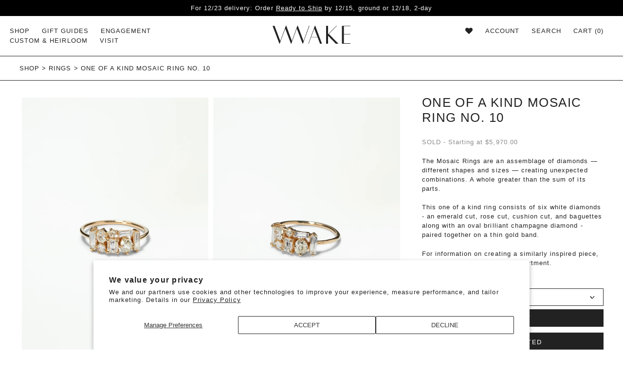

--- FILE ---
content_type: text/html; charset=utf-8
request_url: https://wwake.com/products/one-of-a-kind-mosaic-ring-no-10
body_size: 51975
content:















<!doctype html>
<!--[if IE 9]> <html class="ie9 no-js supports-no-cookies" lang="en"> <![endif]-->
<!--[if (gt IE 9)|!(IE)]><!--> <html class="no-js supports-no-cookies" lang="en"> <!--<![endif]-->
<head>
    <!-- Google tag (gtag.js) -->
<script async src="https://www.googletagmanager.com/gtag/js?id=AW-789841544"></script>
<script>
  window.dataLayer = window.dataLayer || [];
  function gtag(){dataLayer.push(arguments);}
  gtag('js', new Date());

  gtag('config', 'AW-789841544');
</script>
  
	<!-- Added by AVADA SEO Suite -->
	


<meta property="og:site_name" content="wwake">
<meta property="og:url" content="https://wwake.com/products/one-of-a-kind-mosaic-ring-no-10">
<meta property="og:title" content="One of a Kind Mosaic Ring No. 10">
<meta property="og:type" content="product">
<meta property="og:description" content="The Mosaic Rings are an assemblage of diamonds — different shapes and sizes — creating unexpected combinations. A whole greater than the sum of its parts. This one of a kind ring consists of six white diamonds - an emerald cut, rose cut, cushion cut, and baguettes along with an oval brilliant champagne diamond - paired"><meta property="product:availability" content="oos">
  <meta property="product:price:amount" content="5,970.00">
  <meta property="product:price:currency" content="USD"><meta property="og:image" content="http://wwake.com/cdn/shop/products/07012021_OOAK_Mosaic_Ring_35_STD_WEB.jpg?v=1672870650">
<meta property="og:image:secure_url" content="https://wwake.com/cdn/shop/products/07012021_OOAK_Mosaic_Ring_35_STD_WEB.jpg?v=1672870650">
<meta property="og:image:width" content="">
<meta property="og:image:height" content="">
<meta property="og:image:alt" content="">
    
<meta name="twitter:site" content="@wwake"><meta name="twitter:card" content="summary_large_image">
<meta name="twitter:title" content="One of a Kind Mosaic Ring No. 10">
<meta name="twitter:description" content="The Mosaic Rings are an assemblage of diamonds — different shapes and sizes — creating unexpected combinations. A whole greater than the ...">
<meta name="twitter:image" content="http://wwake.com/cdn/shop/products/07012021_OOAK_Mosaic_Ring_35_STD_WEB.jpg?v=1672870650">
    




<meta name="twitter:image" content="http://wwake.com/cdn/shop/products/07012021_OOAK_Mosaic_Ring_35_STD_WEB.jpg?v=1672870650">
    
<script>
  const avadaLightJsExclude = ['cdn.nfcube.com', 'assets/ecom.js', 'variant-title-king', 'linked_options_variants', 'smile-loader.js', 'smart-product-filter-search', 'rivo-loyalty-referrals', 'avada-cookie-consent', 'consentmo-gdpr', 'quinn'];
  const avadaLightJsInclude = ['https://www.googletagmanager.com/', 'https://connect.facebook.net/', 'https://business-api.tiktok.com/', 'https://static.klaviyo.com/'];
  window.AVADA_SPEED_BLACKLIST = avadaLightJsInclude.map(item => new RegExp(item, 'i'));
  window.AVADA_SPEED_WHITELIST = avadaLightJsExclude.map(item => new RegExp(item, 'i'));
</script>

<script>
  const isSpeedUpEnable = !1740299462031 || Date.now() < 1740299462031;
  if (isSpeedUpEnable) {
    const avadaSpeedUp=0.5;
    if(isSpeedUpEnable) {
  function _0x55aa(_0x575858,_0x2fd0be){const _0x30a92f=_0x1cb5();return _0x55aa=function(_0x4e8b41,_0xcd1690){_0x4e8b41=_0x4e8b41-(0xb5e+0xd*0x147+-0x1b1a);let _0x1c09f7=_0x30a92f[_0x4e8b41];return _0x1c09f7;},_0x55aa(_0x575858,_0x2fd0be);}(function(_0x4ad4dc,_0x42545f){const _0x5c7741=_0x55aa,_0x323f4d=_0x4ad4dc();while(!![]){try{const _0x588ea5=parseInt(_0x5c7741(0x10c))/(0xb6f+-0x1853+0xce5)*(-parseInt(_0x5c7741(0x157))/(-0x2363*0x1+0x1dd4+0x591*0x1))+-parseInt(_0x5c7741(0x171))/(0x269b+-0xeb+-0xf*0x283)*(parseInt(_0x5c7741(0x116))/(0x2e1+0x1*0x17b3+-0x110*0x19))+-parseInt(_0x5c7741(0x147))/(-0x1489+-0x312*0x6+0x26fa*0x1)+-parseInt(_0x5c7741(0xfa))/(-0x744+0x1*0xb5d+-0x413)*(-parseInt(_0x5c7741(0x102))/(-0x1e87+0x9e*-0x16+0x2c22))+parseInt(_0x5c7741(0x136))/(0x1e2d+0x1498+-0x1a3*0x1f)+parseInt(_0x5c7741(0x16e))/(0x460+0x1d96+0x3*-0xb4f)*(-parseInt(_0x5c7741(0xe3))/(-0x9ca+-0x1*-0x93f+0x1*0x95))+parseInt(_0x5c7741(0xf8))/(-0x1f73*0x1+0x6*-0x510+0x3dde);if(_0x588ea5===_0x42545f)break;else _0x323f4d['push'](_0x323f4d['shift']());}catch(_0x5d6d7e){_0x323f4d['push'](_0x323f4d['shift']());}}}(_0x1cb5,-0x193549+0x5dc3*-0x31+-0x2f963*-0x13),(function(){const _0x5cb2b4=_0x55aa,_0x23f9e9={'yXGBq':function(_0x237aef,_0x385938){return _0x237aef!==_0x385938;},'XduVF':function(_0x21018d,_0x56ff60){return _0x21018d===_0x56ff60;},'RChnz':_0x5cb2b4(0xf4)+_0x5cb2b4(0xe9)+_0x5cb2b4(0x14a),'TAsuR':function(_0xe21eca,_0x33e114){return _0xe21eca%_0x33e114;},'EvLYw':function(_0x1326ad,_0x261d04){return _0x1326ad!==_0x261d04;},'nnhAQ':_0x5cb2b4(0x107),'swpMF':_0x5cb2b4(0x16d),'plMMu':_0x5cb2b4(0xe8)+_0x5cb2b4(0x135),'PqBPA':function(_0x2ba85c,_0x35b541){return _0x2ba85c<_0x35b541;},'NKPCA':_0x5cb2b4(0xfc),'TINqh':function(_0x4116e3,_0x3ffd02,_0x2c8722){return _0x4116e3(_0x3ffd02,_0x2c8722);},'BAueN':_0x5cb2b4(0x120),'NgloT':_0x5cb2b4(0x14c),'ThSSU':function(_0xeb212a,_0x4341c1){return _0xeb212a+_0x4341c1;},'lDDHN':function(_0x4a1a48,_0x45ebfb){return _0x4a1a48 instanceof _0x45ebfb;},'toAYB':function(_0xcf0fa9,_0xf5fa6a){return _0xcf0fa9 instanceof _0xf5fa6a;},'VMiyW':function(_0x5300e4,_0x44e0f4){return _0x5300e4(_0x44e0f4);},'iyhbw':_0x5cb2b4(0x119),'zuWfR':function(_0x19c3e4,_0x4ee6e8){return _0x19c3e4<_0x4ee6e8;},'vEmrv':function(_0xd798cf,_0x5ea2dd){return _0xd798cf!==_0x5ea2dd;},'yxERj':function(_0x24b03b,_0x5aa292){return _0x24b03b||_0x5aa292;},'MZpwM':_0x5cb2b4(0x110)+_0x5cb2b4(0x109)+'pt','IeUHK':function(_0x5a4c7e,_0x2edf70){return _0x5a4c7e-_0x2edf70;},'Idvge':function(_0x3b526e,_0x36b469){return _0x3b526e<_0x36b469;},'qRwfm':_0x5cb2b4(0x16b)+_0x5cb2b4(0xf1),'CvXDN':function(_0x4b4208,_0x1db216){return _0x4b4208<_0x1db216;},'acPIM':function(_0x7d44b7,_0x3020d2){return _0x7d44b7(_0x3020d2);},'MyLMO':function(_0x22d4b2,_0xe7a6a0){return _0x22d4b2<_0xe7a6a0;},'boDyh':function(_0x176992,_0x346381,_0xab7fc){return _0x176992(_0x346381,_0xab7fc);},'ZANXD':_0x5cb2b4(0x10f)+_0x5cb2b4(0x12a)+_0x5cb2b4(0x142),'CXwRZ':_0x5cb2b4(0x123)+_0x5cb2b4(0x15f),'AuMHM':_0x5cb2b4(0x161),'KUuFZ':_0x5cb2b4(0xe6),'MSwtw':_0x5cb2b4(0x13a),'ERvPB':_0x5cb2b4(0x134),'ycTDj':_0x5cb2b4(0x15b),'Tvhir':_0x5cb2b4(0x154)},_0x469be1=_0x23f9e9[_0x5cb2b4(0x153)],_0x36fe07={'blacklist':window[_0x5cb2b4(0x11f)+_0x5cb2b4(0x115)+'T'],'whitelist':window[_0x5cb2b4(0x11f)+_0x5cb2b4(0x13e)+'T']},_0x26516a={'blacklisted':[]},_0x34e4a6=(_0x2be2f5,_0x25b3b2)=>{const _0x80dd2=_0x5cb2b4;if(_0x2be2f5&&(!_0x25b3b2||_0x23f9e9[_0x80dd2(0x13b)](_0x25b3b2,_0x469be1))&&(!_0x36fe07[_0x80dd2(0x170)]||_0x36fe07[_0x80dd2(0x170)][_0x80dd2(0x151)](_0xa5c7cf=>_0xa5c7cf[_0x80dd2(0x12b)](_0x2be2f5)))&&(!_0x36fe07[_0x80dd2(0x165)]||_0x36fe07[_0x80dd2(0x165)][_0x80dd2(0x156)](_0x4e2570=>!_0x4e2570[_0x80dd2(0x12b)](_0x2be2f5)))&&_0x23f9e9[_0x80dd2(0xf7)](avadaSpeedUp,0x5*0x256+-0x1*0x66c+-0x542+0.5)&&_0x2be2f5[_0x80dd2(0x137)](_0x23f9e9[_0x80dd2(0xe7)])){const _0x413c89=_0x2be2f5[_0x80dd2(0x16c)];return _0x23f9e9[_0x80dd2(0xf7)](_0x23f9e9[_0x80dd2(0x11e)](_0x413c89,-0x1deb*-0x1+0xf13+-0x2cfc),0x1176+-0x78b*0x5+0x1441);}return _0x2be2f5&&(!_0x25b3b2||_0x23f9e9[_0x80dd2(0xed)](_0x25b3b2,_0x469be1))&&(!_0x36fe07[_0x80dd2(0x170)]||_0x36fe07[_0x80dd2(0x170)][_0x80dd2(0x151)](_0x3d689d=>_0x3d689d[_0x80dd2(0x12b)](_0x2be2f5)))&&(!_0x36fe07[_0x80dd2(0x165)]||_0x36fe07[_0x80dd2(0x165)][_0x80dd2(0x156)](_0x26a7b3=>!_0x26a7b3[_0x80dd2(0x12b)](_0x2be2f5)));},_0x11462f=function(_0x42927f){const _0x346823=_0x5cb2b4,_0x5426ae=_0x42927f[_0x346823(0x159)+'te'](_0x23f9e9[_0x346823(0x14e)]);return _0x36fe07[_0x346823(0x170)]&&_0x36fe07[_0x346823(0x170)][_0x346823(0x156)](_0x107b0d=>!_0x107b0d[_0x346823(0x12b)](_0x5426ae))||_0x36fe07[_0x346823(0x165)]&&_0x36fe07[_0x346823(0x165)][_0x346823(0x151)](_0x1e7160=>_0x1e7160[_0x346823(0x12b)](_0x5426ae));},_0x39299f=new MutationObserver(_0x45c995=>{const _0x21802a=_0x5cb2b4,_0x3bc801={'mafxh':function(_0x6f9c57,_0x229989){const _0x9d39b1=_0x55aa;return _0x23f9e9[_0x9d39b1(0xf7)](_0x6f9c57,_0x229989);},'SrchE':_0x23f9e9[_0x21802a(0xe2)],'pvjbV':_0x23f9e9[_0x21802a(0xf6)]};for(let _0x333494=-0x7d7+-0x893+0x106a;_0x23f9e9[_0x21802a(0x158)](_0x333494,_0x45c995[_0x21802a(0x16c)]);_0x333494++){const {addedNodes:_0x1b685b}=_0x45c995[_0x333494];for(let _0x2f087=0x1f03+0x84b+0x1*-0x274e;_0x23f9e9[_0x21802a(0x158)](_0x2f087,_0x1b685b[_0x21802a(0x16c)]);_0x2f087++){const _0x4e5bac=_0x1b685b[_0x2f087];if(_0x23f9e9[_0x21802a(0xf7)](_0x4e5bac[_0x21802a(0x121)],-0x1f3a+-0x1*0x1b93+-0x3*-0x139a)&&_0x23f9e9[_0x21802a(0xf7)](_0x4e5bac[_0x21802a(0x152)],_0x23f9e9[_0x21802a(0xe0)])){const _0x5d9a67=_0x4e5bac[_0x21802a(0x107)],_0x3fb522=_0x4e5bac[_0x21802a(0x16d)];if(_0x23f9e9[_0x21802a(0x103)](_0x34e4a6,_0x5d9a67,_0x3fb522)){_0x26516a[_0x21802a(0x160)+'d'][_0x21802a(0x128)]([_0x4e5bac,_0x4e5bac[_0x21802a(0x16d)]]),_0x4e5bac[_0x21802a(0x16d)]=_0x469be1;const _0x1e52da=function(_0x2c95ff){const _0x359b13=_0x21802a;if(_0x3bc801[_0x359b13(0x118)](_0x4e5bac[_0x359b13(0x159)+'te'](_0x3bc801[_0x359b13(0x166)]),_0x469be1))_0x2c95ff[_0x359b13(0x112)+_0x359b13(0x150)]();_0x4e5bac[_0x359b13(0xec)+_0x359b13(0x130)](_0x3bc801[_0x359b13(0xe4)],_0x1e52da);};_0x4e5bac[_0x21802a(0x12d)+_0x21802a(0x163)](_0x23f9e9[_0x21802a(0xf6)],_0x1e52da),_0x4e5bac[_0x21802a(0x12c)+_0x21802a(0x131)]&&_0x4e5bac[_0x21802a(0x12c)+_0x21802a(0x131)][_0x21802a(0x11a)+'d'](_0x4e5bac);}}}}});_0x39299f[_0x5cb2b4(0x105)](document[_0x5cb2b4(0x10b)+_0x5cb2b4(0x16a)],{'childList':!![],'subtree':!![]});const _0x2910a9=/[|\\{}()\[\]^$+*?.]/g,_0xa9f173=function(..._0x1baa33){const _0x3053cc=_0x5cb2b4,_0x2e6f61={'mMWha':function(_0x158c76,_0x5c404b){const _0x25a05c=_0x55aa;return _0x23f9e9[_0x25a05c(0xf7)](_0x158c76,_0x5c404b);},'BXirI':_0x23f9e9[_0x3053cc(0x141)],'COGok':function(_0x421bf7,_0x55453a){const _0x4fd417=_0x3053cc;return _0x23f9e9[_0x4fd417(0x167)](_0x421bf7,_0x55453a);},'XLSAp':function(_0x193984,_0x35c446){const _0x5bbecf=_0x3053cc;return _0x23f9e9[_0x5bbecf(0xed)](_0x193984,_0x35c446);},'EygRw':function(_0xfbb69c,_0x21b15d){const _0xe5c840=_0x3053cc;return _0x23f9e9[_0xe5c840(0x104)](_0xfbb69c,_0x21b15d);},'xZuNx':_0x23f9e9[_0x3053cc(0x139)],'SBUaW':function(_0x5739bf,_0x2c2fab){const _0x42cbb1=_0x3053cc;return _0x23f9e9[_0x42cbb1(0x172)](_0x5739bf,_0x2c2fab);},'EAoTR':function(_0x123b29,_0x5b29bf){const _0x2828d2=_0x3053cc;return _0x23f9e9[_0x2828d2(0x11d)](_0x123b29,_0x5b29bf);},'cdYdq':_0x23f9e9[_0x3053cc(0x14e)],'WzJcf':_0x23f9e9[_0x3053cc(0xe2)],'nytPK':function(_0x53f733,_0x4ad021){const _0x4f0333=_0x3053cc;return _0x23f9e9[_0x4f0333(0x148)](_0x53f733,_0x4ad021);},'oUrHG':_0x23f9e9[_0x3053cc(0x14d)],'dnxjX':function(_0xed6b5f,_0x573f55){const _0x57aa03=_0x3053cc;return _0x23f9e9[_0x57aa03(0x15a)](_0xed6b5f,_0x573f55);}};_0x23f9e9[_0x3053cc(0x15d)](_0x1baa33[_0x3053cc(0x16c)],-0x1a3*-0x9+-0xf9*0xb+-0x407*0x1)?(_0x36fe07[_0x3053cc(0x170)]=[],_0x36fe07[_0x3053cc(0x165)]=[]):(_0x36fe07[_0x3053cc(0x170)]&&(_0x36fe07[_0x3053cc(0x170)]=_0x36fe07[_0x3053cc(0x170)][_0x3053cc(0x106)](_0xa8e001=>_0x1baa33[_0x3053cc(0x156)](_0x4a8a28=>{const _0x2e425b=_0x3053cc;if(_0x2e6f61[_0x2e425b(0x111)](typeof _0x4a8a28,_0x2e6f61[_0x2e425b(0x155)]))return!_0xa8e001[_0x2e425b(0x12b)](_0x4a8a28);else{if(_0x2e6f61[_0x2e425b(0xeb)](_0x4a8a28,RegExp))return _0x2e6f61[_0x2e425b(0x145)](_0xa8e001[_0x2e425b(0xdf)](),_0x4a8a28[_0x2e425b(0xdf)]());}}))),_0x36fe07[_0x3053cc(0x165)]&&(_0x36fe07[_0x3053cc(0x165)]=[..._0x36fe07[_0x3053cc(0x165)],..._0x1baa33[_0x3053cc(0xff)](_0x4e4c02=>{const _0x7c755c=_0x3053cc;if(_0x23f9e9[_0x7c755c(0xf7)](typeof _0x4e4c02,_0x23f9e9[_0x7c755c(0x141)])){const _0x932437=_0x4e4c02[_0x7c755c(0xea)](_0x2910a9,_0x23f9e9[_0x7c755c(0x16f)]),_0x34e686=_0x23f9e9[_0x7c755c(0xf0)](_0x23f9e9[_0x7c755c(0xf0)]('.*',_0x932437),'.*');if(_0x36fe07[_0x7c755c(0x165)][_0x7c755c(0x156)](_0x21ef9a=>_0x21ef9a[_0x7c755c(0xdf)]()!==_0x34e686[_0x7c755c(0xdf)]()))return new RegExp(_0x34e686);}else{if(_0x23f9e9[_0x7c755c(0x117)](_0x4e4c02,RegExp)){if(_0x36fe07[_0x7c755c(0x165)][_0x7c755c(0x156)](_0x5a3f09=>_0x5a3f09[_0x7c755c(0xdf)]()!==_0x4e4c02[_0x7c755c(0xdf)]()))return _0x4e4c02;}}return null;})[_0x3053cc(0x106)](Boolean)]));const _0x3eeb55=document[_0x3053cc(0x11b)+_0x3053cc(0x10e)](_0x23f9e9[_0x3053cc(0xf0)](_0x23f9e9[_0x3053cc(0xf0)](_0x23f9e9[_0x3053cc(0x122)],_0x469be1),'"]'));for(let _0xf831f7=-0x21aa+-0x1793+0x393d*0x1;_0x23f9e9[_0x3053cc(0x14b)](_0xf831f7,_0x3eeb55[_0x3053cc(0x16c)]);_0xf831f7++){const _0x5868cb=_0x3eeb55[_0xf831f7];_0x23f9e9[_0x3053cc(0x132)](_0x11462f,_0x5868cb)&&(_0x26516a[_0x3053cc(0x160)+'d'][_0x3053cc(0x128)]([_0x5868cb,_0x23f9e9[_0x3053cc(0x14d)]]),_0x5868cb[_0x3053cc(0x12c)+_0x3053cc(0x131)][_0x3053cc(0x11a)+'d'](_0x5868cb));}let _0xdf8cd0=-0x17da+0x2461+-0xc87*0x1;[..._0x26516a[_0x3053cc(0x160)+'d']][_0x3053cc(0x10d)](([_0x226aeb,_0x33eaa7],_0xe33bca)=>{const _0x2aa7bf=_0x3053cc;if(_0x2e6f61[_0x2aa7bf(0x143)](_0x11462f,_0x226aeb)){const _0x41da0d=document[_0x2aa7bf(0x11c)+_0x2aa7bf(0x131)](_0x2e6f61[_0x2aa7bf(0x127)]);for(let _0x6784c7=0xd7b+-0xaa5+-0x2d6;_0x2e6f61[_0x2aa7bf(0x164)](_0x6784c7,_0x226aeb[_0x2aa7bf(0xe5)][_0x2aa7bf(0x16c)]);_0x6784c7++){const _0x4ca758=_0x226aeb[_0x2aa7bf(0xe5)][_0x6784c7];_0x2e6f61[_0x2aa7bf(0x12f)](_0x4ca758[_0x2aa7bf(0x133)],_0x2e6f61[_0x2aa7bf(0x13f)])&&_0x2e6f61[_0x2aa7bf(0x145)](_0x4ca758[_0x2aa7bf(0x133)],_0x2e6f61[_0x2aa7bf(0x100)])&&_0x41da0d[_0x2aa7bf(0xe1)+'te'](_0x4ca758[_0x2aa7bf(0x133)],_0x226aeb[_0x2aa7bf(0xe5)][_0x6784c7][_0x2aa7bf(0x12e)]);}_0x41da0d[_0x2aa7bf(0xe1)+'te'](_0x2e6f61[_0x2aa7bf(0x13f)],_0x226aeb[_0x2aa7bf(0x107)]),_0x41da0d[_0x2aa7bf(0xe1)+'te'](_0x2e6f61[_0x2aa7bf(0x100)],_0x2e6f61[_0x2aa7bf(0x101)](_0x33eaa7,_0x2e6f61[_0x2aa7bf(0x126)])),document[_0x2aa7bf(0x113)][_0x2aa7bf(0x146)+'d'](_0x41da0d),_0x26516a[_0x2aa7bf(0x160)+'d'][_0x2aa7bf(0x162)](_0x2e6f61[_0x2aa7bf(0x13d)](_0xe33bca,_0xdf8cd0),-0x105d*0x2+0x1*-0xeaa+0x2f65),_0xdf8cd0++;}}),_0x36fe07[_0x3053cc(0x170)]&&_0x23f9e9[_0x3053cc(0xf3)](_0x36fe07[_0x3053cc(0x170)][_0x3053cc(0x16c)],0x10f2+-0x1a42+0x951)&&_0x39299f[_0x3053cc(0x15c)]();},_0x4c2397=document[_0x5cb2b4(0x11c)+_0x5cb2b4(0x131)],_0x573f89={'src':Object[_0x5cb2b4(0x14f)+_0x5cb2b4(0xfd)+_0x5cb2b4(0x144)](HTMLScriptElement[_0x5cb2b4(0xf9)],_0x23f9e9[_0x5cb2b4(0x14e)]),'type':Object[_0x5cb2b4(0x14f)+_0x5cb2b4(0xfd)+_0x5cb2b4(0x144)](HTMLScriptElement[_0x5cb2b4(0xf9)],_0x23f9e9[_0x5cb2b4(0xe2)])};document[_0x5cb2b4(0x11c)+_0x5cb2b4(0x131)]=function(..._0x4db605){const _0x1480b5=_0x5cb2b4,_0x3a6982={'KNNxG':function(_0x32fa39,_0x2a57e4,_0x3cc08f){const _0x5ead12=_0x55aa;return _0x23f9e9[_0x5ead12(0x169)](_0x32fa39,_0x2a57e4,_0x3cc08f);}};if(_0x23f9e9[_0x1480b5(0x13b)](_0x4db605[-0x4*-0x376+0x4*0x2f+-0xe94][_0x1480b5(0x140)+'e'](),_0x23f9e9[_0x1480b5(0x139)]))return _0x4c2397[_0x1480b5(0x114)](document)(..._0x4db605);const _0x2f091d=_0x4c2397[_0x1480b5(0x114)](document)(..._0x4db605);try{Object[_0x1480b5(0xf2)+_0x1480b5(0x149)](_0x2f091d,{'src':{..._0x573f89[_0x1480b5(0x107)],'set'(_0x3ae2bc){const _0x5d6fdc=_0x1480b5;_0x3a6982[_0x5d6fdc(0x129)](_0x34e4a6,_0x3ae2bc,_0x2f091d[_0x5d6fdc(0x16d)])&&_0x573f89[_0x5d6fdc(0x16d)][_0x5d6fdc(0x10a)][_0x5d6fdc(0x125)](this,_0x469be1),_0x573f89[_0x5d6fdc(0x107)][_0x5d6fdc(0x10a)][_0x5d6fdc(0x125)](this,_0x3ae2bc);}},'type':{..._0x573f89[_0x1480b5(0x16d)],'get'(){const _0x436e9e=_0x1480b5,_0x4b63b9=_0x573f89[_0x436e9e(0x16d)][_0x436e9e(0xfb)][_0x436e9e(0x125)](this);if(_0x23f9e9[_0x436e9e(0xf7)](_0x4b63b9,_0x469be1)||_0x23f9e9[_0x436e9e(0x103)](_0x34e4a6,this[_0x436e9e(0x107)],_0x4b63b9))return null;return _0x4b63b9;},'set'(_0x174ea3){const _0x1dff57=_0x1480b5,_0xa2fd13=_0x23f9e9[_0x1dff57(0x103)](_0x34e4a6,_0x2f091d[_0x1dff57(0x107)],_0x2f091d[_0x1dff57(0x16d)])?_0x469be1:_0x174ea3;_0x573f89[_0x1dff57(0x16d)][_0x1dff57(0x10a)][_0x1dff57(0x125)](this,_0xa2fd13);}}}),_0x2f091d[_0x1480b5(0xe1)+'te']=function(_0x5b0870,_0x8c60d5){const _0xab22d4=_0x1480b5;if(_0x23f9e9[_0xab22d4(0xf7)](_0x5b0870,_0x23f9e9[_0xab22d4(0xe2)])||_0x23f9e9[_0xab22d4(0xf7)](_0x5b0870,_0x23f9e9[_0xab22d4(0x14e)]))_0x2f091d[_0x5b0870]=_0x8c60d5;else HTMLScriptElement[_0xab22d4(0xf9)][_0xab22d4(0xe1)+'te'][_0xab22d4(0x125)](_0x2f091d,_0x5b0870,_0x8c60d5);};}catch(_0x5a9461){console[_0x1480b5(0x168)](_0x23f9e9[_0x1480b5(0xef)],_0x5a9461);}return _0x2f091d;};const _0x5883c5=[_0x23f9e9[_0x5cb2b4(0xfe)],_0x23f9e9[_0x5cb2b4(0x13c)],_0x23f9e9[_0x5cb2b4(0xf5)],_0x23f9e9[_0x5cb2b4(0x15e)],_0x23f9e9[_0x5cb2b4(0x138)],_0x23f9e9[_0x5cb2b4(0x124)]],_0x4ab8d2=_0x5883c5[_0x5cb2b4(0xff)](_0x439d08=>{return{'type':_0x439d08,'listener':()=>_0xa9f173(),'options':{'passive':!![]}};});_0x4ab8d2[_0x5cb2b4(0x10d)](_0x4d3535=>{const _0x3882ab=_0x5cb2b4;document[_0x3882ab(0x12d)+_0x3882ab(0x163)](_0x4d3535[_0x3882ab(0x16d)],_0x4d3535[_0x3882ab(0xee)],_0x4d3535[_0x3882ab(0x108)]);});}()));function _0x1cb5(){const _0x15f8e0=['ault','some','tagName','CXwRZ','wheel','BXirI','every','6lYvYYX','PqBPA','getAttribu','IeUHK','touchstart','disconnect','Idvge','ERvPB','/blocked','blackliste','keydown','splice','stener','SBUaW','whitelist','SrchE','toAYB','warn','boDyh','ement','script[typ','length','type','346347wGqEBH','NgloT','blacklist','33OVoYHk','zuWfR','toString','NKPCA','setAttribu','swpMF','230EEqEiq','pvjbV','attributes','mousemove','RChnz','beforescri','y.com/exte','replace','COGok','removeEven','EvLYw','listener','ZANXD','ThSSU','e="','defineProp','MyLMO','cdn.shopif','MSwtw','plMMu','XduVF','22621984JRJQxz','prototype','8818116NVbcZr','get','SCRIPT','ertyDescri','AuMHM','map','WzJcf','nytPK','7kiZatp','TINqh','VMiyW','observe','filter','src','options','n/javascri','set','documentEl','478083wuqgQV','forEach','torAll','Avada cann','applicatio','mMWha','preventDef','head','bind','D_BLACKLIS','75496skzGVx','lDDHN','mafxh','script','removeChil','querySelec','createElem','vEmrv','TAsuR','AVADA_SPEE','string','nodeType','qRwfm','javascript','Tvhir','call','oUrHG','xZuNx','push','KNNxG','ot lazy lo','test','parentElem','addEventLi','value','EAoTR','tListener','ent','acPIM','name','touchmove','ptexecute','6968312SmqlIb','includes','ycTDj','iyhbw','touchend','yXGBq','KUuFZ','dnxjX','D_WHITELIS','cdYdq','toLowerCas','BAueN','ad script','EygRw','ptor','XLSAp','appendChil','4975500NoPAFA','yxERj','erties','nsions','CvXDN','\$&','MZpwM','nnhAQ','getOwnProp'];_0x1cb5=function(){return _0x15f8e0;};return _0x1cb5();}
}
    class LightJsLoader{constructor(e){this.jQs=[],this.listener=this.handleListener.bind(this,e),this.scripts=["default","defer","async"].reduce(((e,t)=>({...e,[t]:[]})),{});const t=this;e.forEach((e=>window.addEventListener(e,t.listener,{passive:!0})))}handleListener(e){const t=this;return e.forEach((e=>window.removeEventListener(e,t.listener))),"complete"===document.readyState?this.handleDOM():document.addEventListener("readystatechange",(e=>{if("complete"===e.target.readyState)return setTimeout(t.handleDOM.bind(t),1)}))}async handleDOM(){this.suspendEvent(),this.suspendJQuery(),this.findScripts(),this.preloadScripts();for(const e of Object.keys(this.scripts))await this.replaceScripts(this.scripts[e]);for(const e of["DOMContentLoaded","readystatechange"])await this.requestRepaint(),document.dispatchEvent(new Event("lightJS-"+e));document.lightJSonreadystatechange&&document.lightJSonreadystatechange();for(const e of["DOMContentLoaded","load"])await this.requestRepaint(),window.dispatchEvent(new Event("lightJS-"+e));await this.requestRepaint(),window.lightJSonload&&window.lightJSonload(),await this.requestRepaint(),this.jQs.forEach((e=>e(window).trigger("lightJS-jquery-load"))),window.dispatchEvent(new Event("lightJS-pageshow")),await this.requestRepaint(),window.lightJSonpageshow&&window.lightJSonpageshow()}async requestRepaint(){return new Promise((e=>requestAnimationFrame(e)))}findScripts(){document.querySelectorAll("script[type=lightJs]").forEach((e=>{e.hasAttribute("src")?e.hasAttribute("async")&&e.async?this.scripts.async.push(e):e.hasAttribute("defer")&&e.defer?this.scripts.defer.push(e):this.scripts.default.push(e):this.scripts.default.push(e)}))}preloadScripts(){const e=this,t=Object.keys(this.scripts).reduce(((t,n)=>[...t,...e.scripts[n]]),[]),n=document.createDocumentFragment();t.forEach((e=>{const t=e.getAttribute("src");if(!t)return;const s=document.createElement("link");s.href=t,s.rel="preload",s.as="script",n.appendChild(s)})),document.head.appendChild(n)}async replaceScripts(e){let t;for(;t=e.shift();)await this.requestRepaint(),new Promise((e=>{const n=document.createElement("script");[...t.attributes].forEach((e=>{"type"!==e.nodeName&&n.setAttribute(e.nodeName,e.nodeValue)})),t.hasAttribute("src")?(n.addEventListener("load",e),n.addEventListener("error",e)):(n.text=t.text,e()),t.parentNode.replaceChild(n,t)}))}suspendEvent(){const e={};[{obj:document,name:"DOMContentLoaded"},{obj:window,name:"DOMContentLoaded"},{obj:window,name:"load"},{obj:window,name:"pageshow"},{obj:document,name:"readystatechange"}].map((t=>function(t,n){function s(n){return e[t].list.indexOf(n)>=0?"lightJS-"+n:n}e[t]||(e[t]={list:[n],add:t.addEventListener,remove:t.removeEventListener},t.addEventListener=(...n)=>{n[0]=s(n[0]),e[t].add.apply(t,n)},t.removeEventListener=(...n)=>{n[0]=s(n[0]),e[t].remove.apply(t,n)})}(t.obj,t.name))),[{obj:document,name:"onreadystatechange"},{obj:window,name:"onpageshow"}].map((e=>function(e,t){let n=e[t];Object.defineProperty(e,t,{get:()=>n||function(){},set:s=>{e["lightJS"+t]=n=s}})}(e.obj,e.name)))}suspendJQuery(){const e=this;let t=window.jQuery;Object.defineProperty(window,"jQuery",{get:()=>t,set(n){if(!n||!n.fn||!e.jQs.includes(n))return void(t=n);n.fn.ready=n.fn.init.prototype.ready=e=>{e.bind(document)(n)};const s=n.fn.on;n.fn.on=n.fn.init.prototype.on=function(...e){if(window!==this[0])return s.apply(this,e),this;const t=e=>e.split(" ").map((e=>"load"===e||0===e.indexOf("load.")?"lightJS-jquery-load":e)).join(" ");return"string"==typeof e[0]||e[0]instanceof String?(e[0]=t(e[0]),s.apply(this,e),this):("object"==typeof e[0]&&Object.keys(e[0]).forEach((n=>{delete Object.assign(e[0],{[t(n)]:e[0][n]})[n]})),s.apply(this,e),this)},e.jQs.push(n),t=n}})}}
new LightJsLoader(["keydown","mousemove","touchend","touchmove","touchstart","wheel"]);
  }
</script>



<!-- Added by AVADA SEO Suite: Product Structured Data -->
<script type="application/ld+json">{
"@context": "https://schema.org/",
"@type": "Product",
"@id": "https://wwake.com/products/one-of-a-kind-mosaic-ring-no-10",
"name": "One of a Kind Mosaic Ring No. 10",
"description": "The Mosaic Rings are an assemblage of diamonds — different shapes and sizes — creating unexpected combinations. A whole greater than the sum of its parts.This one of a kind ring consists of six white diamonds - an emerald cut, rose cut, cushion cut, and baguettes along with an oval brilliant champagne diamond - paired together on a thin gold band. 14k solid Fairmined yellow goldMid-tone white diamonds, 1.05 total carat weight, reclaimed Band Thickness: 1.25mmOverall mosaic dimensions 14mm x 7.20mm",
"brand": {
  "@type": "Brand",
  "name": "OOAK"
},
"offers": {
  "@type": "Offer",
  "price": "5970.0",
  "priceCurrency": "USD",
  "itemCondition": "https://schema.org/NewCondition",
  "availability": "https://schema.org/OutOfStock",
  "url": "https://wwake.com/products/one-of-a-kind-mosaic-ring-no-10"
},
"image": [
  "https://wwake.com/cdn/shop/products/07012021_OOAK_Mosaic_Ring_35_STD_WEB.jpg?v=1672870650",
  "https://wwake.com/cdn/shop/products/07012021_OOAK_Mosaic_Ring_35_B_STD.jpg?v=1674232268"
],
"releaseDate": "2021-09-29 07:00:03 -0400",
"sku": "10984YGWD625",
"mpn": "10984YGWD625"}</script>
<!-- /Added by AVADA SEO Suite --><!-- Added by AVADA SEO Suite: Breadcrumb Structured Data  -->
<script type="application/ld+json">{
  "@context": "https://schema.org",
  "@type": "BreadcrumbList",
  "itemListElement": [{
    "@type": "ListItem",
    "position": 1,
    "name": "Home",
    "item": "https://wwake.com"
  }, {
    "@type": "ListItem",
    "position": 2,
    "name": "One of a Kind Mosaic Ring No. 10",
    "item": "https://wwake.com/products/one-of-a-kind-mosaic-ring-no-10"
  }]
}
</script>
<!-- Added by AVADA SEO Suite -->















	<!-- /Added by AVADA SEO Suite -->
  <meta name="google-site-verification" content="1AqsvVehyQnoUr2MCxyOo1gsJRBfFhdZ_CJnlRCtgcs" />
  <meta charset="utf-8">
  <meta http-equiv="X-UA-Compatible" content="IE=edge">
  <meta name="viewport" content="width=device-width,initial-scale=1">
  <meta name="theme-color" content="#000">
  <link rel="canonical" href="https://wwake.com/products/one-of-a-kind-mosaic-ring-no-10">

<!-- Hotjar Tracking Code for Site 5038584 (name missing) -->
<script>
    (function(h,o,t,j,a,r){
        h.hj=h.hj||function(){(h.hj.q=h.hj.q||[]).push(arguments)};
        h._hjSettings={hjid:5038584,hjsv:6};
        a=o.getElementsByTagName('head')[0];
        r=o.createElement('script');r.async=1;
        r.src=t+h._hjSettings.hjid+j+h._hjSettings.hjsv;
        a.appendChild(r);
    })(window,document,'https://static.hotjar.com/c/hotjar-','.js?sv=');
</script>
  
<script>
  (function(w,d,t,r,u)
  {
    var f,n,i;
    w[u]=w[u]||[],f=function()
    {
      var o={ti:"25061849", enableAutoSpaTracking: true};
      o.q=w[u],w[u]=new UET(o),w[u].push("pageLoad")
    },
    n=d.createElement(t),n.src=r,n.async=1,n.onload=n.onreadystatechange=function()
    {
      var s=this.readyState;
      s&&s!=="loaded"&&s!=="complete"||(f(),n.onload=n.onreadystatechange=null)
    },
    i=d.getElementsByTagName(t)[0],i.parentNode.insertBefore(n,i)
  })
  (window,document,"script","//bat.bing.com/bat.js","uetq");
</script>

  <script>
window.uetq = window.uetq || [];
window.uetq.push("event", "", {"revenue_value":Replace_with_Variable_Revenue_Function(),"currency":"USD"});
</script>

  <script>
  function uet_report_conversion() {
    window.uetq = window.uetq || [];
    window.uetq.push("event", "", {"revenue_value":Replace_with_Variable_Revenue_Function(),"currency":"USD"});
  }
</script>


  
  <title>
    One of a Kind Mosaic Ring No. 10
    
    
    
      &ndash; WWAKE
    
  </title>

  
    <meta name="description" content="The Mosaic Rings are an assemblage of diamonds — different shapes and sizes — creating unexpected combinations. A whole greater than the sum of its parts. This one of a kind ring consists of six white diamonds - an emerald cut, rose cut, cushion cut, and baguettes along with an oval brilliant champagne diamond - paired">
  

  
<meta property="og:site_name" content="WWAKE">
<meta property="og:url" content="https://wwake.com/products/one-of-a-kind-mosaic-ring-no-10">
<meta property="og:title" content="One of a Kind Mosaic Ring No. 10">
<meta property="og:type" content="product">
<meta property="og:description" content="The Mosaic Rings are an assemblage of diamonds — different shapes and sizes — creating unexpected combinations. A whole greater than the sum of its parts. This one of a kind ring consists of six white diamonds - an emerald cut, rose cut, cushion cut, and baguettes along with an oval brilliant champagne diamond - paired"><meta property="og:price:amount" content="5,970.00">
  <meta property="og:price:currency" content="USD"><meta property="og:image" content="http://wwake.com/cdn/shop/products/07012021_OOAK_Mosaic_Ring_35_STD_WEB_1024x1024.jpg?v=1672870650"><meta property="og:image" content="http://wwake.com/cdn/shop/products/07012021_OOAK_Mosaic_Ring_35_B_STD_1024x1024.jpg?v=1674232268">
<meta property="og:image:secure_url" content="https://wwake.com/cdn/shop/products/07012021_OOAK_Mosaic_Ring_35_STD_WEB_1024x1024.jpg?v=1672870650"><meta property="og:image:secure_url" content="https://wwake.com/cdn/shop/products/07012021_OOAK_Mosaic_Ring_35_B_STD_1024x1024.jpg?v=1674232268">

<meta name="twitter:site" content="@">
<meta name="twitter:card" content="summary_large_image">
<meta name="twitter:title" content="One of a Kind Mosaic Ring No. 10">
<meta name="twitter:description" content="The Mosaic Rings are an assemblage of diamonds — different shapes and sizes — creating unexpected combinations. A whole greater than the sum of its parts. This one of a kind ring consists of six white diamonds - an emerald cut, rose cut, cushion cut, and baguettes along with an oval brilliant champagne diamond - paired">


  <link href="//wwake.com/cdn/shop/t/113/assets/theme.css?v=105167781212981430421764879942" rel="stylesheet" type="text/css" media="all" />

  <script>
    document.documentElement.className = document.documentElement.className.replace('no-js', 'js');

    window.theme = {
      strings: {
        addToCart: "Add to Cart",
        soldOut: "Sold Out",
        unavailable: "Unavailable"
      },
      moneyFormat: "${{amount}}"
    };
  </script>

  

  <!--[if (gt IE 9)|!(IE)]><!--><script src="//wwake.com/cdn/shop/t/113/assets/vendor.js?v=154162476809044300641764879942"></script><!--<![endif]-->
  <!--[if lt IE 9]><script src="//wwake.com/cdn/shop/t/113/assets/vendor.js?v=154162476809044300641764879942"></script><![endif]-->

  <!--[if (gt IE 9)|!(IE)]><!--><script src="//wwake.com/cdn/shop/t/113/assets/theme.js?v=163263840415305736431764879942" defer="defer"></script><!--<![endif]-->
  <!--[if lt IE 9]><script src="//wwake.com/cdn/shop/t/113/assets/theme.js?v=163263840415305736431764879942"></script><![endif]-->

  <!--[if (gt IE 9)|!(IE)]><!--><script src="//wwake.com/cdn/shop/t/113/assets/wwake.js?v=9773334136212180031764879942" defer="defer"></script><!--<![endif]-->
  <!--[if lt IE 9]><script src="//wwake.com/cdn/shop/t/113/assets/wwake.js?v=9773334136212180031764879942"></script><![endif]-->

  
  <script>window.performance && window.performance.mark && window.performance.mark('shopify.content_for_header.start');</script><meta name="google-site-verification" content="XgM33XcmFwyVdFvSz9iH7gscljhLxCzHtYNB942xFlU">
<meta id="shopify-digital-wallet" name="shopify-digital-wallet" content="/5536741/digital_wallets/dialog">
<meta name="shopify-checkout-api-token" content="7e79d3d9662591d7bfbaad1773874656">
<meta id="in-context-paypal-metadata" data-shop-id="5536741" data-venmo-supported="false" data-environment="production" data-locale="en_US" data-paypal-v4="true" data-currency="USD">
<link rel="alternate" hreflang="x-default" href="https://wwake.com/products/one-of-a-kind-mosaic-ring-no-10">
<link rel="alternate" hreflang="en-US" href="https://wwake.com/products/one-of-a-kind-mosaic-ring-no-10">
<link rel="alternate" hreflang="es-US" href="https://wwake.com/es/products/one-of-a-kind-mosaic-ring-no-10">
<link rel="alternate" hreflang="fr-US" href="https://wwake.com/fr/products/one-of-a-kind-mosaic-ring-no-10">
<link rel="alternate" type="application/json+oembed" href="https://wwake.com/products/one-of-a-kind-mosaic-ring-no-10.oembed">
<script async="async" src="/checkouts/internal/preloads.js?locale=en-US"></script>
<link rel="preconnect" href="https://shop.app" crossorigin="anonymous">
<script async="async" src="https://shop.app/checkouts/internal/preloads.js?locale=en-US&shop_id=5536741" crossorigin="anonymous"></script>
<script id="apple-pay-shop-capabilities" type="application/json">{"shopId":5536741,"countryCode":"US","currencyCode":"USD","merchantCapabilities":["supports3DS"],"merchantId":"gid:\/\/shopify\/Shop\/5536741","merchantName":"WWAKE","requiredBillingContactFields":["postalAddress","email","phone"],"requiredShippingContactFields":["postalAddress","email","phone"],"shippingType":"shipping","supportedNetworks":["visa","masterCard","amex","discover","elo","jcb"],"total":{"type":"pending","label":"WWAKE","amount":"1.00"},"shopifyPaymentsEnabled":true,"supportsSubscriptions":true}</script>
<script id="shopify-features" type="application/json">{"accessToken":"7e79d3d9662591d7bfbaad1773874656","betas":["rich-media-storefront-analytics"],"domain":"wwake.com","predictiveSearch":true,"shopId":5536741,"locale":"en"}</script>
<script>var Shopify = Shopify || {};
Shopify.shop = "wingg.myshopify.com";
Shopify.locale = "en";
Shopify.currency = {"active":"USD","rate":"1.0"};
Shopify.country = "US";
Shopify.theme = {"name":"Rain Launch - Unbridaled ...","id":138473406577,"schema_name":"Slate","schema_version":"0.11.0","theme_store_id":null,"role":"main"};
Shopify.theme.handle = "null";
Shopify.theme.style = {"id":null,"handle":null};
Shopify.cdnHost = "wwake.com/cdn";
Shopify.routes = Shopify.routes || {};
Shopify.routes.root = "/";</script>
<script type="module">!function(o){(o.Shopify=o.Shopify||{}).modules=!0}(window);</script>
<script>!function(o){function n(){var o=[];function n(){o.push(Array.prototype.slice.apply(arguments))}return n.q=o,n}var t=o.Shopify=o.Shopify||{};t.loadFeatures=n(),t.autoloadFeatures=n()}(window);</script>
<script>
  window.ShopifyPay = window.ShopifyPay || {};
  window.ShopifyPay.apiHost = "shop.app\/pay";
  window.ShopifyPay.redirectState = null;
</script>
<script id="shop-js-analytics" type="application/json">{"pageType":"product"}</script>
<script defer="defer" async type="module" src="//wwake.com/cdn/shopifycloud/shop-js/modules/v2/client.init-shop-cart-sync_D0dqhulL.en.esm.js"></script>
<script defer="defer" async type="module" src="//wwake.com/cdn/shopifycloud/shop-js/modules/v2/chunk.common_CpVO7qML.esm.js"></script>
<script type="module">
  await import("//wwake.com/cdn/shopifycloud/shop-js/modules/v2/client.init-shop-cart-sync_D0dqhulL.en.esm.js");
await import("//wwake.com/cdn/shopifycloud/shop-js/modules/v2/chunk.common_CpVO7qML.esm.js");

  window.Shopify.SignInWithShop?.initShopCartSync?.({"fedCMEnabled":true,"windoidEnabled":true});

</script>
<script>
  window.Shopify = window.Shopify || {};
  if (!window.Shopify.featureAssets) window.Shopify.featureAssets = {};
  window.Shopify.featureAssets['shop-js'] = {"shop-cart-sync":["modules/v2/client.shop-cart-sync_D9bwt38V.en.esm.js","modules/v2/chunk.common_CpVO7qML.esm.js"],"init-fed-cm":["modules/v2/client.init-fed-cm_BJ8NPuHe.en.esm.js","modules/v2/chunk.common_CpVO7qML.esm.js"],"init-shop-email-lookup-coordinator":["modules/v2/client.init-shop-email-lookup-coordinator_pVrP2-kG.en.esm.js","modules/v2/chunk.common_CpVO7qML.esm.js"],"shop-cash-offers":["modules/v2/client.shop-cash-offers_CNh7FWN-.en.esm.js","modules/v2/chunk.common_CpVO7qML.esm.js","modules/v2/chunk.modal_DKF6x0Jh.esm.js"],"init-shop-cart-sync":["modules/v2/client.init-shop-cart-sync_D0dqhulL.en.esm.js","modules/v2/chunk.common_CpVO7qML.esm.js"],"init-windoid":["modules/v2/client.init-windoid_DaoAelzT.en.esm.js","modules/v2/chunk.common_CpVO7qML.esm.js"],"shop-toast-manager":["modules/v2/client.shop-toast-manager_1DND8Tac.en.esm.js","modules/v2/chunk.common_CpVO7qML.esm.js"],"pay-button":["modules/v2/client.pay-button_CFeQi1r6.en.esm.js","modules/v2/chunk.common_CpVO7qML.esm.js"],"shop-button":["modules/v2/client.shop-button_Ca94MDdQ.en.esm.js","modules/v2/chunk.common_CpVO7qML.esm.js"],"shop-login-button":["modules/v2/client.shop-login-button_DPYNfp1Z.en.esm.js","modules/v2/chunk.common_CpVO7qML.esm.js","modules/v2/chunk.modal_DKF6x0Jh.esm.js"],"avatar":["modules/v2/client.avatar_BTnouDA3.en.esm.js"],"shop-follow-button":["modules/v2/client.shop-follow-button_BMKh4nJE.en.esm.js","modules/v2/chunk.common_CpVO7qML.esm.js","modules/v2/chunk.modal_DKF6x0Jh.esm.js"],"init-customer-accounts-sign-up":["modules/v2/client.init-customer-accounts-sign-up_CJXi5kRN.en.esm.js","modules/v2/client.shop-login-button_DPYNfp1Z.en.esm.js","modules/v2/chunk.common_CpVO7qML.esm.js","modules/v2/chunk.modal_DKF6x0Jh.esm.js"],"init-shop-for-new-customer-accounts":["modules/v2/client.init-shop-for-new-customer-accounts_BoBxkgWu.en.esm.js","modules/v2/client.shop-login-button_DPYNfp1Z.en.esm.js","modules/v2/chunk.common_CpVO7qML.esm.js","modules/v2/chunk.modal_DKF6x0Jh.esm.js"],"init-customer-accounts":["modules/v2/client.init-customer-accounts_DCuDTzpR.en.esm.js","modules/v2/client.shop-login-button_DPYNfp1Z.en.esm.js","modules/v2/chunk.common_CpVO7qML.esm.js","modules/v2/chunk.modal_DKF6x0Jh.esm.js"],"checkout-modal":["modules/v2/client.checkout-modal_U_3e4VxF.en.esm.js","modules/v2/chunk.common_CpVO7qML.esm.js","modules/v2/chunk.modal_DKF6x0Jh.esm.js"],"lead-capture":["modules/v2/client.lead-capture_DEgn0Z8u.en.esm.js","modules/v2/chunk.common_CpVO7qML.esm.js","modules/v2/chunk.modal_DKF6x0Jh.esm.js"],"shop-login":["modules/v2/client.shop-login_CoM5QKZ_.en.esm.js","modules/v2/chunk.common_CpVO7qML.esm.js","modules/v2/chunk.modal_DKF6x0Jh.esm.js"],"payment-terms":["modules/v2/client.payment-terms_BmrqWn8r.en.esm.js","modules/v2/chunk.common_CpVO7qML.esm.js","modules/v2/chunk.modal_DKF6x0Jh.esm.js"]};
</script>
<script>(function() {
  var isLoaded = false;
  function asyncLoad() {
    if (isLoaded) return;
    isLoaded = true;
    var urls = ["https:\/\/seo.apps.avada.io\/scripttag\/avada-seo-installed.js?shop=wingg.myshopify.com","https:\/\/cdn1.avada.io\/flying-pages\/module.js?shop=wingg.myshopify.com","https:\/\/cdn.shopify.com\/s\/files\/1\/0553\/6741\/t\/109\/assets\/affirmShopify.js?v=1763759519\u0026shop=wingg.myshopify.com","https:\/\/cdn.kustomerapp.com\/chat-web\/autoload.js?apiKey=eyJhbGciOiJub25lIn0.eyJvcmdOYW1lIjoid3dha2UiLCJyb2xlcyI6WyJvcmcudHJhY2tpbmciXX0.eyJhbGciOiJub25lIn0\u0026brandId=6356b16a5de6801c9771a97e\u0026shop=wingg.myshopify.com","https:\/\/app.blocky-app.com\/get_script\/c76c9ab6dfb411ee895dea6984b99102.js?v=836693\u0026shop=wingg.myshopify.com","https:\/\/static.klaviyo.com\/onsite\/js\/klaviyo.js?company_id=ML2fvf\u0026shop=wingg.myshopify.com","https:\/\/na.shgcdn3.com\/pixel-collector.js?shop=wingg.myshopify.com","https:\/\/s3.eu-west-1.amazonaws.com\/production-klarna-il-shopify-osm\/0b7fe7c4a98ef8166eeafee767bc667686567a25\/wingg.myshopify.com-1764943651026.js?shop=wingg.myshopify.com"];
    for (var i = 0; i < urls.length; i++) {
      var s = document.createElement('script');
      if ((!1740299462031 || Date.now() < 1740299462031) &&
      (!window.AVADA_SPEED_BLACKLIST || window.AVADA_SPEED_BLACKLIST.some(pattern => pattern.test(s))) &&
      (!window.AVADA_SPEED_WHITELIST || window.AVADA_SPEED_WHITELIST.every(pattern => !pattern.test(s)))) s.type = 'lightJs'; else s.type = 'text/javascript';
      s.async = true;
      s.src = urls[i];
      var x = document.getElementsByTagName('script')[0];
      x.parentNode.insertBefore(s, x);
    }
  };
  if(window.attachEvent) {
    window.attachEvent('onload', asyncLoad);
  } else {
    window.addEventListener('load', asyncLoad, false);
  }
})();</script>
<script id="__st">var __st={"a":5536741,"offset":-18000,"reqid":"548aa112-da99-4237-ae96-1ebddf17b6c8-1765384422","pageurl":"wwake.com\/products\/one-of-a-kind-mosaic-ring-no-10","u":"9753283d8fef","p":"product","rtyp":"product","rid":6634022895729};</script>
<script>window.ShopifyPaypalV4VisibilityTracking = true;</script>
<script id="captcha-bootstrap">!function(){'use strict';const t='contact',e='account',n='new_comment',o=[[t,t],['blogs',n],['comments',n],[t,'customer']],c=[[e,'customer_login'],[e,'guest_login'],[e,'recover_customer_password'],[e,'create_customer']],r=t=>t.map((([t,e])=>`form[action*='/${t}']:not([data-nocaptcha='true']) input[name='form_type'][value='${e}']`)).join(','),a=t=>()=>t?[...document.querySelectorAll(t)].map((t=>t.form)):[];function s(){const t=[...o],e=r(t);return a(e)}const i='password',u='form_key',d=['recaptcha-v3-token','g-recaptcha-response','h-captcha-response',i],f=()=>{try{return window.sessionStorage}catch{return}},m='__shopify_v',_=t=>t.elements[u];function p(t,e,n=!1){try{const o=window.sessionStorage,c=JSON.parse(o.getItem(e)),{data:r}=function(t){const{data:e,action:n}=t;return t[m]||n?{data:e,action:n}:{data:t,action:n}}(c);for(const[e,n]of Object.entries(r))t.elements[e]&&(t.elements[e].value=n);n&&o.removeItem(e)}catch(o){console.error('form repopulation failed',{error:o})}}const l='form_type',E='cptcha';function T(t){t.dataset[E]=!0}const w=window,h=w.document,L='Shopify',v='ce_forms',y='captcha';let A=!1;((t,e)=>{const n=(g='f06e6c50-85a8-45c8-87d0-21a2b65856fe',I='https://cdn.shopify.com/shopifycloud/storefront-forms-hcaptcha/ce_storefront_forms_captcha_hcaptcha.v1.5.2.iife.js',D={infoText:'Protected by hCaptcha',privacyText:'Privacy',termsText:'Terms'},(t,e,n)=>{const o=w[L][v],c=o.bindForm;if(c)return c(t,g,e,D).then(n);var r;o.q.push([[t,g,e,D],n]),r=I,A||(h.body.append(Object.assign(h.createElement('script'),{id:'captcha-provider',async:!0,src:r})),A=!0)});var g,I,D;w[L]=w[L]||{},w[L][v]=w[L][v]||{},w[L][v].q=[],w[L][y]=w[L][y]||{},w[L][y].protect=function(t,e){n(t,void 0,e),T(t)},Object.freeze(w[L][y]),function(t,e,n,w,h,L){const[v,y,A,g]=function(t,e,n){const i=e?o:[],u=t?c:[],d=[...i,...u],f=r(d),m=r(i),_=r(d.filter((([t,e])=>n.includes(e))));return[a(f),a(m),a(_),s()]}(w,h,L),I=t=>{const e=t.target;return e instanceof HTMLFormElement?e:e&&e.form},D=t=>v().includes(t);t.addEventListener('submit',(t=>{const e=I(t);if(!e)return;const n=D(e)&&!e.dataset.hcaptchaBound&&!e.dataset.recaptchaBound,o=_(e),c=g().includes(e)&&(!o||!o.value);(n||c)&&t.preventDefault(),c&&!n&&(function(t){try{if(!f())return;!function(t){const e=f();if(!e)return;const n=_(t);if(!n)return;const o=n.value;o&&e.removeItem(o)}(t);const e=Array.from(Array(32),(()=>Math.random().toString(36)[2])).join('');!function(t,e){_(t)||t.append(Object.assign(document.createElement('input'),{type:'hidden',name:u})),t.elements[u].value=e}(t,e),function(t,e){const n=f();if(!n)return;const o=[...t.querySelectorAll(`input[type='${i}']`)].map((({name:t})=>t)),c=[...d,...o],r={};for(const[a,s]of new FormData(t).entries())c.includes(a)||(r[a]=s);n.setItem(e,JSON.stringify({[m]:1,action:t.action,data:r}))}(t,e)}catch(e){console.error('failed to persist form',e)}}(e),e.submit())}));const S=(t,e)=>{t&&!t.dataset[E]&&(n(t,e.some((e=>e===t))),T(t))};for(const o of['focusin','change'])t.addEventListener(o,(t=>{const e=I(t);D(e)&&S(e,y())}));const B=e.get('form_key'),M=e.get(l),P=B&&M;t.addEventListener('DOMContentLoaded',(()=>{const t=y();if(P)for(const e of t)e.elements[l].value===M&&p(e,B);[...new Set([...A(),...v().filter((t=>'true'===t.dataset.shopifyCaptcha))])].forEach((e=>S(e,t)))}))}(h,new URLSearchParams(w.location.search),n,t,e,['guest_login'])})(!0,!0)}();</script>
<script integrity="sha256-52AcMU7V7pcBOXWImdc/TAGTFKeNjmkeM1Pvks/DTgc=" data-source-attribution="shopify.loadfeatures" defer="defer" src="//wwake.com/cdn/shopifycloud/storefront/assets/storefront/load_feature-81c60534.js" crossorigin="anonymous"></script>
<script crossorigin="anonymous" defer="defer" src="//wwake.com/cdn/shopifycloud/storefront/assets/shopify_pay/storefront-65b4c6d7.js?v=20250812"></script>
<script data-source-attribution="shopify.dynamic_checkout.dynamic.init">var Shopify=Shopify||{};Shopify.PaymentButton=Shopify.PaymentButton||{isStorefrontPortableWallets:!0,init:function(){window.Shopify.PaymentButton.init=function(){};var t=document.createElement("script");t.src="https://wwake.com/cdn/shopifycloud/portable-wallets/latest/portable-wallets.en.js",t.type="module",document.head.appendChild(t)}};
</script>
<script data-source-attribution="shopify.dynamic_checkout.buyer_consent">
  function portableWalletsHideBuyerConsent(e){var t=document.getElementById("shopify-buyer-consent"),n=document.getElementById("shopify-subscription-policy-button");t&&n&&(t.classList.add("hidden"),t.setAttribute("aria-hidden","true"),n.removeEventListener("click",e))}function portableWalletsShowBuyerConsent(e){var t=document.getElementById("shopify-buyer-consent"),n=document.getElementById("shopify-subscription-policy-button");t&&n&&(t.classList.remove("hidden"),t.removeAttribute("aria-hidden"),n.addEventListener("click",e))}window.Shopify?.PaymentButton&&(window.Shopify.PaymentButton.hideBuyerConsent=portableWalletsHideBuyerConsent,window.Shopify.PaymentButton.showBuyerConsent=portableWalletsShowBuyerConsent);
</script>
<script data-source-attribution="shopify.dynamic_checkout.cart.bootstrap">document.addEventListener("DOMContentLoaded",(function(){function t(){return document.querySelector("shopify-accelerated-checkout-cart, shopify-accelerated-checkout")}if(t())Shopify.PaymentButton.init();else{new MutationObserver((function(e,n){t()&&(Shopify.PaymentButton.init(),n.disconnect())})).observe(document.body,{childList:!0,subtree:!0})}}));
</script>
<script id='scb4127' type='text/javascript' async='' src='https://wwake.com/cdn/shopifycloud/privacy-banner/storefront-banner.js'></script><link id="shopify-accelerated-checkout-styles" rel="stylesheet" media="screen" href="https://wwake.com/cdn/shopifycloud/portable-wallets/latest/accelerated-checkout-backwards-compat.css" crossorigin="anonymous">
<style id="shopify-accelerated-checkout-cart">
        #shopify-buyer-consent {
  margin-top: 1em;
  display: inline-block;
  width: 100%;
}

#shopify-buyer-consent.hidden {
  display: none;
}

#shopify-subscription-policy-button {
  background: none;
  border: none;
  padding: 0;
  text-decoration: underline;
  font-size: inherit;
  cursor: pointer;
}

#shopify-subscription-policy-button::before {
  box-shadow: none;
}

      </style>

<script>window.performance && window.performance.mark && window.performance.mark('shopify.content_for_header.end');</script>
  





  <script type="text/javascript">
    
      window.__shgMoneyFormat = window.__shgMoneyFormat || {"AED":{"currency":"AED","currency_symbol":"د.إ","currency_symbol_location":"left","decimal_places":2,"decimal_separator":".","thousands_separator":","},"AFN":{"currency":"AFN","currency_symbol":"؋","currency_symbol_location":"left","decimal_places":2,"decimal_separator":".","thousands_separator":","},"ALL":{"currency":"ALL","currency_symbol":"L","currency_symbol_location":"left","decimal_places":2,"decimal_separator":".","thousands_separator":","},"AMD":{"currency":"AMD","currency_symbol":"դր.","currency_symbol_location":"left","decimal_places":2,"decimal_separator":".","thousands_separator":","},"ANG":{"currency":"ANG","currency_symbol":"ƒ","currency_symbol_location":"left","decimal_places":2,"decimal_separator":".","thousands_separator":","},"AUD":{"currency":"AUD","currency_symbol":"$","currency_symbol_location":"left","decimal_places":2,"decimal_separator":".","thousands_separator":","},"AWG":{"currency":"AWG","currency_symbol":"ƒ","currency_symbol_location":"left","decimal_places":2,"decimal_separator":".","thousands_separator":","},"AZN":{"currency":"AZN","currency_symbol":"₼","currency_symbol_location":"left","decimal_places":2,"decimal_separator":".","thousands_separator":","},"BAM":{"currency":"BAM","currency_symbol":"КМ","currency_symbol_location":"left","decimal_places":2,"decimal_separator":".","thousands_separator":","},"BBD":{"currency":"BBD","currency_symbol":"$","currency_symbol_location":"left","decimal_places":2,"decimal_separator":".","thousands_separator":","},"BDT":{"currency":"BDT","currency_symbol":"৳","currency_symbol_location":"left","decimal_places":2,"decimal_separator":".","thousands_separator":","},"BGN":{"currency":"BGN","currency_symbol":"лв.","currency_symbol_location":"left","decimal_places":2,"decimal_separator":".","thousands_separator":","},"BIF":{"currency":"BIF","currency_symbol":"Fr","currency_symbol_location":"left","decimal_places":2,"decimal_separator":".","thousands_separator":","},"BND":{"currency":"BND","currency_symbol":"$","currency_symbol_location":"left","decimal_places":2,"decimal_separator":".","thousands_separator":","},"BOB":{"currency":"BOB","currency_symbol":"Bs.","currency_symbol_location":"left","decimal_places":2,"decimal_separator":".","thousands_separator":","},"BSD":{"currency":"BSD","currency_symbol":"$","currency_symbol_location":"left","decimal_places":2,"decimal_separator":".","thousands_separator":","},"BWP":{"currency":"BWP","currency_symbol":"P","currency_symbol_location":"left","decimal_places":2,"decimal_separator":".","thousands_separator":","},"BZD":{"currency":"BZD","currency_symbol":"$","currency_symbol_location":"left","decimal_places":2,"decimal_separator":".","thousands_separator":","},"CAD":{"currency":"CAD","currency_symbol":"$","currency_symbol_location":"left","decimal_places":2,"decimal_separator":".","thousands_separator":","},"CDF":{"currency":"CDF","currency_symbol":"Fr","currency_symbol_location":"left","decimal_places":2,"decimal_separator":".","thousands_separator":","},"CHF":{"currency":"CHF","currency_symbol":"CHF","currency_symbol_location":"left","decimal_places":2,"decimal_separator":".","thousands_separator":","},"CNY":{"currency":"CNY","currency_symbol":"¥","currency_symbol_location":"left","decimal_places":2,"decimal_separator":".","thousands_separator":","},"CRC":{"currency":"CRC","currency_symbol":"₡","currency_symbol_location":"left","decimal_places":2,"decimal_separator":".","thousands_separator":","},"CVE":{"currency":"CVE","currency_symbol":"$","currency_symbol_location":"left","decimal_places":2,"decimal_separator":".","thousands_separator":","},"CZK":{"currency":"CZK","currency_symbol":"Kč","currency_symbol_location":"left","decimal_places":2,"decimal_separator":".","thousands_separator":","},"DJF":{"currency":"DJF","currency_symbol":"Fdj","currency_symbol_location":"left","decimal_places":2,"decimal_separator":".","thousands_separator":","},"DKK":{"currency":"DKK","currency_symbol":"kr.","currency_symbol_location":"left","decimal_places":2,"decimal_separator":".","thousands_separator":","},"DOP":{"currency":"DOP","currency_symbol":"$","currency_symbol_location":"left","decimal_places":2,"decimal_separator":".","thousands_separator":","},"DZD":{"currency":"DZD","currency_symbol":"د.ج","currency_symbol_location":"left","decimal_places":2,"decimal_separator":".","thousands_separator":","},"EGP":{"currency":"EGP","currency_symbol":"ج.م","currency_symbol_location":"left","decimal_places":2,"decimal_separator":".","thousands_separator":","},"ETB":{"currency":"ETB","currency_symbol":"Br","currency_symbol_location":"left","decimal_places":2,"decimal_separator":".","thousands_separator":","},"EUR":{"currency":"EUR","currency_symbol":"€","currency_symbol_location":"left","decimal_places":2,"decimal_separator":".","thousands_separator":","},"FJD":{"currency":"FJD","currency_symbol":"$","currency_symbol_location":"left","decimal_places":2,"decimal_separator":".","thousands_separator":","},"FKP":{"currency":"FKP","currency_symbol":"£","currency_symbol_location":"left","decimal_places":2,"decimal_separator":".","thousands_separator":","},"GBP":{"currency":"GBP","currency_symbol":"£","currency_symbol_location":"left","decimal_places":2,"decimal_separator":".","thousands_separator":","},"GMD":{"currency":"GMD","currency_symbol":"D","currency_symbol_location":"left","decimal_places":2,"decimal_separator":".","thousands_separator":","},"GNF":{"currency":"GNF","currency_symbol":"Fr","currency_symbol_location":"left","decimal_places":2,"decimal_separator":".","thousands_separator":","},"GTQ":{"currency":"GTQ","currency_symbol":"Q","currency_symbol_location":"left","decimal_places":2,"decimal_separator":".","thousands_separator":","},"GYD":{"currency":"GYD","currency_symbol":"$","currency_symbol_location":"left","decimal_places":2,"decimal_separator":".","thousands_separator":","},"HKD":{"currency":"HKD","currency_symbol":"$","currency_symbol_location":"left","decimal_places":2,"decimal_separator":".","thousands_separator":","},"HNL":{"currency":"HNL","currency_symbol":"L","currency_symbol_location":"left","decimal_places":2,"decimal_separator":".","thousands_separator":","},"HUF":{"currency":"HUF","currency_symbol":"Ft","currency_symbol_location":"left","decimal_places":2,"decimal_separator":".","thousands_separator":","},"IDR":{"currency":"IDR","currency_symbol":"Rp","currency_symbol_location":"left","decimal_places":2,"decimal_separator":".","thousands_separator":","},"ILS":{"currency":"ILS","currency_symbol":"₪","currency_symbol_location":"left","decimal_places":2,"decimal_separator":".","thousands_separator":","},"INR":{"currency":"INR","currency_symbol":"₹","currency_symbol_location":"left","decimal_places":2,"decimal_separator":".","thousands_separator":","},"ISK":{"currency":"ISK","currency_symbol":"kr.","currency_symbol_location":"left","decimal_places":2,"decimal_separator":".","thousands_separator":","},"JMD":{"currency":"JMD","currency_symbol":"$","currency_symbol_location":"left","decimal_places":2,"decimal_separator":".","thousands_separator":","},"JPY":{"currency":"JPY","currency_symbol":"¥","currency_symbol_location":"left","decimal_places":2,"decimal_separator":".","thousands_separator":","},"KES":{"currency":"KES","currency_symbol":"KSh","currency_symbol_location":"left","decimal_places":2,"decimal_separator":".","thousands_separator":","},"KGS":{"currency":"KGS","currency_symbol":"som","currency_symbol_location":"left","decimal_places":2,"decimal_separator":".","thousands_separator":","},"KHR":{"currency":"KHR","currency_symbol":"៛","currency_symbol_location":"left","decimal_places":2,"decimal_separator":".","thousands_separator":","},"KMF":{"currency":"KMF","currency_symbol":"Fr","currency_symbol_location":"left","decimal_places":2,"decimal_separator":".","thousands_separator":","},"KRW":{"currency":"KRW","currency_symbol":"₩","currency_symbol_location":"left","decimal_places":2,"decimal_separator":".","thousands_separator":","},"KYD":{"currency":"KYD","currency_symbol":"$","currency_symbol_location":"left","decimal_places":2,"decimal_separator":".","thousands_separator":","},"KZT":{"currency":"KZT","currency_symbol":"₸","currency_symbol_location":"left","decimal_places":2,"decimal_separator":".","thousands_separator":","},"LAK":{"currency":"LAK","currency_symbol":"₭","currency_symbol_location":"left","decimal_places":2,"decimal_separator":".","thousands_separator":","},"LBP":{"currency":"LBP","currency_symbol":"ل.ل","currency_symbol_location":"left","decimal_places":2,"decimal_separator":".","thousands_separator":","},"LKR":{"currency":"LKR","currency_symbol":"₨","currency_symbol_location":"left","decimal_places":2,"decimal_separator":".","thousands_separator":","},"MAD":{"currency":"MAD","currency_symbol":"د.م.","currency_symbol_location":"left","decimal_places":2,"decimal_separator":".","thousands_separator":","},"MDL":{"currency":"MDL","currency_symbol":"L","currency_symbol_location":"left","decimal_places":2,"decimal_separator":".","thousands_separator":","},"MKD":{"currency":"MKD","currency_symbol":"ден","currency_symbol_location":"left","decimal_places":2,"decimal_separator":".","thousands_separator":","},"MMK":{"currency":"MMK","currency_symbol":"K","currency_symbol_location":"left","decimal_places":2,"decimal_separator":".","thousands_separator":","},"MNT":{"currency":"MNT","currency_symbol":"₮","currency_symbol_location":"left","decimal_places":2,"decimal_separator":".","thousands_separator":","},"MOP":{"currency":"MOP","currency_symbol":"P","currency_symbol_location":"left","decimal_places":2,"decimal_separator":".","thousands_separator":","},"MUR":{"currency":"MUR","currency_symbol":"₨","currency_symbol_location":"left","decimal_places":2,"decimal_separator":".","thousands_separator":","},"MVR":{"currency":"MVR","currency_symbol":"MVR","currency_symbol_location":"left","decimal_places":2,"decimal_separator":".","thousands_separator":","},"MWK":{"currency":"MWK","currency_symbol":"MK","currency_symbol_location":"left","decimal_places":2,"decimal_separator":".","thousands_separator":","},"MYR":{"currency":"MYR","currency_symbol":"RM","currency_symbol_location":"left","decimal_places":2,"decimal_separator":".","thousands_separator":","},"NGN":{"currency":"NGN","currency_symbol":"₦","currency_symbol_location":"left","decimal_places":2,"decimal_separator":".","thousands_separator":","},"NIO":{"currency":"NIO","currency_symbol":"C$","currency_symbol_location":"left","decimal_places":2,"decimal_separator":".","thousands_separator":","},"NPR":{"currency":"NPR","currency_symbol":"Rs.","currency_symbol_location":"left","decimal_places":2,"decimal_separator":".","thousands_separator":","},"NZD":{"currency":"NZD","currency_symbol":"$","currency_symbol_location":"left","decimal_places":2,"decimal_separator":".","thousands_separator":","},"PEN":{"currency":"PEN","currency_symbol":"S/","currency_symbol_location":"left","decimal_places":2,"decimal_separator":".","thousands_separator":","},"PGK":{"currency":"PGK","currency_symbol":"K","currency_symbol_location":"left","decimal_places":2,"decimal_separator":".","thousands_separator":","},"PHP":{"currency":"PHP","currency_symbol":"₱","currency_symbol_location":"left","decimal_places":2,"decimal_separator":".","thousands_separator":","},"PKR":{"currency":"PKR","currency_symbol":"₨","currency_symbol_location":"left","decimal_places":2,"decimal_separator":".","thousands_separator":","},"PLN":{"currency":"PLN","currency_symbol":"zł","currency_symbol_location":"left","decimal_places":2,"decimal_separator":".","thousands_separator":","},"PYG":{"currency":"PYG","currency_symbol":"₲","currency_symbol_location":"left","decimal_places":2,"decimal_separator":".","thousands_separator":","},"QAR":{"currency":"QAR","currency_symbol":"ر.ق","currency_symbol_location":"left","decimal_places":2,"decimal_separator":".","thousands_separator":","},"RON":{"currency":"RON","currency_symbol":"Lei","currency_symbol_location":"left","decimal_places":2,"decimal_separator":".","thousands_separator":","},"RSD":{"currency":"RSD","currency_symbol":"РСД","currency_symbol_location":"left","decimal_places":2,"decimal_separator":".","thousands_separator":","},"RWF":{"currency":"RWF","currency_symbol":"FRw","currency_symbol_location":"left","decimal_places":2,"decimal_separator":".","thousands_separator":","},"SAR":{"currency":"SAR","currency_symbol":"ر.س","currency_symbol_location":"left","decimal_places":2,"decimal_separator":".","thousands_separator":","},"SBD":{"currency":"SBD","currency_symbol":"$","currency_symbol_location":"left","decimal_places":2,"decimal_separator":".","thousands_separator":","},"SEK":{"currency":"SEK","currency_symbol":"kr","currency_symbol_location":"left","decimal_places":2,"decimal_separator":".","thousands_separator":","},"SGD":{"currency":"SGD","currency_symbol":"$","currency_symbol_location":"left","decimal_places":2,"decimal_separator":".","thousands_separator":","},"SHP":{"currency":"SHP","currency_symbol":"£","currency_symbol_location":"left","decimal_places":2,"decimal_separator":".","thousands_separator":","},"SLL":{"currency":"SLL","currency_symbol":"Le","currency_symbol_location":"left","decimal_places":2,"decimal_separator":".","thousands_separator":","},"STD":{"currency":"STD","currency_symbol":"Db","currency_symbol_location":"left","decimal_places":2,"decimal_separator":".","thousands_separator":","},"THB":{"currency":"THB","currency_symbol":"฿","currency_symbol_location":"left","decimal_places":2,"decimal_separator":".","thousands_separator":","},"TJS":{"currency":"TJS","currency_symbol":"ЅМ","currency_symbol_location":"left","decimal_places":2,"decimal_separator":".","thousands_separator":","},"TOP":{"currency":"TOP","currency_symbol":"T$","currency_symbol_location":"left","decimal_places":2,"decimal_separator":".","thousands_separator":","},"TTD":{"currency":"TTD","currency_symbol":"$","currency_symbol_location":"left","decimal_places":2,"decimal_separator":".","thousands_separator":","},"TWD":{"currency":"TWD","currency_symbol":"$","currency_symbol_location":"left","decimal_places":2,"decimal_separator":".","thousands_separator":","},"TZS":{"currency":"TZS","currency_symbol":"Sh","currency_symbol_location":"left","decimal_places":2,"decimal_separator":".","thousands_separator":","},"UAH":{"currency":"UAH","currency_symbol":"₴","currency_symbol_location":"left","decimal_places":2,"decimal_separator":".","thousands_separator":","},"UGX":{"currency":"UGX","currency_symbol":"USh","currency_symbol_location":"left","decimal_places":2,"decimal_separator":".","thousands_separator":","},"USD":{"currency":"USD","currency_symbol":"$","currency_symbol_location":"left","decimal_places":2,"decimal_separator":".","thousands_separator":","},"UYU":{"currency":"UYU","currency_symbol":"$U","currency_symbol_location":"left","decimal_places":2,"decimal_separator":".","thousands_separator":","},"UZS":{"currency":"UZS","currency_symbol":"so'm","currency_symbol_location":"left","decimal_places":2,"decimal_separator":".","thousands_separator":","},"VND":{"currency":"VND","currency_symbol":"₫","currency_symbol_location":"left","decimal_places":2,"decimal_separator":".","thousands_separator":","},"VUV":{"currency":"VUV","currency_symbol":"Vt","currency_symbol_location":"left","decimal_places":2,"decimal_separator":".","thousands_separator":","},"WST":{"currency":"WST","currency_symbol":"T","currency_symbol_location":"left","decimal_places":2,"decimal_separator":".","thousands_separator":","},"XAF":{"currency":"XAF","currency_symbol":"CFA","currency_symbol_location":"left","decimal_places":2,"decimal_separator":".","thousands_separator":","},"XCD":{"currency":"XCD","currency_symbol":"$","currency_symbol_location":"left","decimal_places":2,"decimal_separator":".","thousands_separator":","},"XOF":{"currency":"XOF","currency_symbol":"Fr","currency_symbol_location":"left","decimal_places":2,"decimal_separator":".","thousands_separator":","},"XPF":{"currency":"XPF","currency_symbol":"Fr","currency_symbol_location":"left","decimal_places":2,"decimal_separator":".","thousands_separator":","},"YER":{"currency":"YER","currency_symbol":"﷼","currency_symbol_location":"left","decimal_places":2,"decimal_separator":".","thousands_separator":","}};
    
    window.__shgCurrentCurrencyCode = window.__shgCurrentCurrencyCode || {
      currency: "USD",
      currency_symbol: "$",
      decimal_separator: ".",
      thousands_separator: ",",
      decimal_places: 2,
      currency_symbol_location: "left"
    };
  </script>




  

<script type="text/javascript">
  
    window.SHG_CUSTOMER = null;
  
</script>








<link rel="stylesheet" type="text/css" href="//wwake.com/cdn/shop/t/113/assets/slick.css?v=98340474046176884051764879942" />
<script type="text/javascript" src="//wwake.com/cdn/shop/t/113/assets/slick.min.js?v=71779134894361685811764879942" defer="defer"></script><script src="https://a.klaviyo.com/media/js/onsite/onsite.js"></script>
  <script>
      var klaviyo = klaviyo || [];
      klaviyo.init({
        account: "ML2fvf",
        platform: "shopify"
      });
      klaviyo.enable("backinstock",{ 
      trigger: {
        product_page_text: "I'M INTERESTED",
        product_page_class: "btn notifyme",
        product_page_text_align: "center",
        product_page_margin: "0px",
        replace_anchor: false
      },
      modal: {
       headline: "<span style='font-size: 18px; text-transform: uppercase;font-family: Helvetica Neue; letter-spacing: 2px;'>{product_name}</span>",
       body_content: "<span style='font-family: Helvetica Neue; letter-spacing: 2px;'>This One of a Kind piece has been sold. Share your email below to be notified when a similar piece becomes available. <br /><br />If you're interested in creating a similarly inspired Custom piece, you can find out more information by visiting our <a href='https://wwake.com/pages/wwakecustom' target='_blank'>custom page</a> and completing the custom questionnaire.</span>",
       email_field_label: "Email",
       button_label: "<span style='font-weight: normal;font-family: Helvetica Neue; letter-spacing: 2px;'>NOTIFY ME</span>",
       subscription_success_label: "<span style='font-family: Helvetica Neue; letter-spacing: 2px;'>You're in! We'll let you know when it's back.</span>",
       footer_content: '',
       additional_styles: "@import url('https://fonts.googleapis.com/css?family=Helvetica+Neue');",
       drop_background_color: "#000",
       background_color: "#fff",
       text_color: "#222",
       button_text_color: "#fff",
       button_background_color: "#222222",
       close_button_color: "#ccc",
       error_background_color: "#fcd6d7",
       error_text_color: "#C72E2F",
       success_background_color: "#d3efcd",
       success_text_color: "#1B9500"
      }
    });
  </script><!-- BEGIN app block: shopify://apps/klaviyo-email-marketing-sms/blocks/klaviyo-onsite-embed/2632fe16-c075-4321-a88b-50b567f42507 -->












  <script async src="https://static.klaviyo.com/onsite/js/ML2fvf/klaviyo.js?company_id=ML2fvf"></script>
  <script>!function(){if(!window.klaviyo){window._klOnsite=window._klOnsite||[];try{window.klaviyo=new Proxy({},{get:function(n,i){return"push"===i?function(){var n;(n=window._klOnsite).push.apply(n,arguments)}:function(){for(var n=arguments.length,o=new Array(n),w=0;w<n;w++)o[w]=arguments[w];var t="function"==typeof o[o.length-1]?o.pop():void 0,e=new Promise((function(n){window._klOnsite.push([i].concat(o,[function(i){t&&t(i),n(i)}]))}));return e}}})}catch(n){window.klaviyo=window.klaviyo||[],window.klaviyo.push=function(){var n;(n=window._klOnsite).push.apply(n,arguments)}}}}();</script>

  
    <script id="viewed_product">
      if (item == null) {
        var _learnq = _learnq || [];

        var MetafieldReviews = null
        var MetafieldYotpoRating = null
        var MetafieldYotpoCount = null
        var MetafieldLooxRating = null
        var MetafieldLooxCount = null
        var okendoProduct = null
        var okendoProductReviewCount = null
        var okendoProductReviewAverageValue = null
        try {
          // The following fields are used for Customer Hub recently viewed in order to add reviews.
          // This information is not part of __kla_viewed. Instead, it is part of __kla_viewed_reviewed_items
          MetafieldReviews = {};
          MetafieldYotpoRating = null
          MetafieldYotpoCount = null
          MetafieldLooxRating = null
          MetafieldLooxCount = null

          okendoProduct = null
          // If the okendo metafield is not legacy, it will error, which then requires the new json formatted data
          if (okendoProduct && 'error' in okendoProduct) {
            okendoProduct = null
          }
          okendoProductReviewCount = okendoProduct ? okendoProduct.reviewCount : null
          okendoProductReviewAverageValue = okendoProduct ? okendoProduct.reviewAverageValue : null
        } catch (error) {
          console.error('Error in Klaviyo onsite reviews tracking:', error);
        }

        var item = {
          Name: "One of a Kind Mosaic Ring No. 10",
          ProductID: 6634022895729,
          Categories: ["All","Baguette Collection","Diamond Collection","Emerald Cut Collection","Employee Purchase Special Order","Fairmined Gold Collection","Holiday Ring Shop","Jewelry","Mosaic Rings","One of a Kinds","Oval Collection","Shop All","Shop All- Post Cut","THE FUTURES COLLECTION - SPRING 2021","View All"],
          ImageURL: "https://wwake.com/cdn/shop/products/07012021_OOAK_Mosaic_Ring_35_STD_WEB_grande.jpg?v=1672870650",
          URL: "https://wwake.com/products/one-of-a-kind-mosaic-ring-no-10",
          Brand: "OOAK",
          Price: "$5,970.00",
          Value: "5,970.00",
          CompareAtPrice: "$0.00"
        };
        _learnq.push(['track', 'Viewed Product', item]);
        _learnq.push(['trackViewedItem', {
          Title: item.Name,
          ItemId: item.ProductID,
          Categories: item.Categories,
          ImageUrl: item.ImageURL,
          Url: item.URL,
          Metadata: {
            Brand: item.Brand,
            Price: item.Price,
            Value: item.Value,
            CompareAtPrice: item.CompareAtPrice
          },
          metafields:{
            reviews: MetafieldReviews,
            yotpo:{
              rating: MetafieldYotpoRating,
              count: MetafieldYotpoCount,
            },
            loox:{
              rating: MetafieldLooxRating,
              count: MetafieldLooxCount,
            },
            okendo: {
              rating: okendoProductReviewAverageValue,
              count: okendoProductReviewCount,
            }
          }
        }]);
      }
    </script>
  




  <script>
    window.klaviyoReviewsProductDesignMode = false
  </script>







<!-- END app block --><script src="https://cdn.shopify.com/extensions/019a11b9-e4bb-7098-9a79-122e44689a1e/ila-diamond-service-147/assets/storefront.js" type="text/javascript" defer="defer"></script>
<link href="https://cdn.shopify.com/extensions/019a11b9-e4bb-7098-9a79-122e44689a1e/ila-diamond-service-147/assets/ub-ds.css" rel="stylesheet" type="text/css" media="all">
<link href="https://monorail-edge.shopifysvc.com" rel="dns-prefetch">
<script>(function(){if ("sendBeacon" in navigator && "performance" in window) {try {var session_token_from_headers = performance.getEntriesByType('navigation')[0].serverTiming.find(x => x.name == '_s').description;} catch {var session_token_from_headers = undefined;}var session_cookie_matches = document.cookie.match(/_shopify_s=([^;]*)/);var session_token_from_cookie = session_cookie_matches && session_cookie_matches.length === 2 ? session_cookie_matches[1] : "";var session_token = session_token_from_headers || session_token_from_cookie || "";function handle_abandonment_event(e) {var entries = performance.getEntries().filter(function(entry) {return /monorail-edge.shopifysvc.com/.test(entry.name);});if (!window.abandonment_tracked && entries.length === 0) {window.abandonment_tracked = true;var currentMs = Date.now();var navigation_start = performance.timing.navigationStart;var payload = {shop_id: 5536741,url: window.location.href,navigation_start,duration: currentMs - navigation_start,session_token,page_type: "product"};window.navigator.sendBeacon("https://monorail-edge.shopifysvc.com/v1/produce", JSON.stringify({schema_id: "online_store_buyer_site_abandonment/1.1",payload: payload,metadata: {event_created_at_ms: currentMs,event_sent_at_ms: currentMs}}));}}window.addEventListener('pagehide', handle_abandonment_event);}}());</script>
<script id="web-pixels-manager-setup">(function e(e,d,r,n,o){if(void 0===o&&(o={}),!Boolean(null===(a=null===(i=window.Shopify)||void 0===i?void 0:i.analytics)||void 0===a?void 0:a.replayQueue)){var i,a;window.Shopify=window.Shopify||{};var t=window.Shopify;t.analytics=t.analytics||{};var s=t.analytics;s.replayQueue=[],s.publish=function(e,d,r){return s.replayQueue.push([e,d,r]),!0};try{self.performance.mark("wpm:start")}catch(e){}var l=function(){var e={modern:/Edge?\/(1{2}[4-9]|1[2-9]\d|[2-9]\d{2}|\d{4,})\.\d+(\.\d+|)|Firefox\/(1{2}[4-9]|1[2-9]\d|[2-9]\d{2}|\d{4,})\.\d+(\.\d+|)|Chrom(ium|e)\/(9{2}|\d{3,})\.\d+(\.\d+|)|(Maci|X1{2}).+ Version\/(15\.\d+|(1[6-9]|[2-9]\d|\d{3,})\.\d+)([,.]\d+|)( \(\w+\)|)( Mobile\/\w+|) Safari\/|Chrome.+OPR\/(9{2}|\d{3,})\.\d+\.\d+|(CPU[ +]OS|iPhone[ +]OS|CPU[ +]iPhone|CPU IPhone OS|CPU iPad OS)[ +]+(15[._]\d+|(1[6-9]|[2-9]\d|\d{3,})[._]\d+)([._]\d+|)|Android:?[ /-](13[3-9]|1[4-9]\d|[2-9]\d{2}|\d{4,})(\.\d+|)(\.\d+|)|Android.+Firefox\/(13[5-9]|1[4-9]\d|[2-9]\d{2}|\d{4,})\.\d+(\.\d+|)|Android.+Chrom(ium|e)\/(13[3-9]|1[4-9]\d|[2-9]\d{2}|\d{4,})\.\d+(\.\d+|)|SamsungBrowser\/([2-9]\d|\d{3,})\.\d+/,legacy:/Edge?\/(1[6-9]|[2-9]\d|\d{3,})\.\d+(\.\d+|)|Firefox\/(5[4-9]|[6-9]\d|\d{3,})\.\d+(\.\d+|)|Chrom(ium|e)\/(5[1-9]|[6-9]\d|\d{3,})\.\d+(\.\d+|)([\d.]+$|.*Safari\/(?![\d.]+ Edge\/[\d.]+$))|(Maci|X1{2}).+ Version\/(10\.\d+|(1[1-9]|[2-9]\d|\d{3,})\.\d+)([,.]\d+|)( \(\w+\)|)( Mobile\/\w+|) Safari\/|Chrome.+OPR\/(3[89]|[4-9]\d|\d{3,})\.\d+\.\d+|(CPU[ +]OS|iPhone[ +]OS|CPU[ +]iPhone|CPU IPhone OS|CPU iPad OS)[ +]+(10[._]\d+|(1[1-9]|[2-9]\d|\d{3,})[._]\d+)([._]\d+|)|Android:?[ /-](13[3-9]|1[4-9]\d|[2-9]\d{2}|\d{4,})(\.\d+|)(\.\d+|)|Mobile Safari.+OPR\/([89]\d|\d{3,})\.\d+\.\d+|Android.+Firefox\/(13[5-9]|1[4-9]\d|[2-9]\d{2}|\d{4,})\.\d+(\.\d+|)|Android.+Chrom(ium|e)\/(13[3-9]|1[4-9]\d|[2-9]\d{2}|\d{4,})\.\d+(\.\d+|)|Android.+(UC? ?Browser|UCWEB|U3)[ /]?(15\.([5-9]|\d{2,})|(1[6-9]|[2-9]\d|\d{3,})\.\d+)\.\d+|SamsungBrowser\/(5\.\d+|([6-9]|\d{2,})\.\d+)|Android.+MQ{2}Browser\/(14(\.(9|\d{2,})|)|(1[5-9]|[2-9]\d|\d{3,})(\.\d+|))(\.\d+|)|K[Aa][Ii]OS\/(3\.\d+|([4-9]|\d{2,})\.\d+)(\.\d+|)/},d=e.modern,r=e.legacy,n=navigator.userAgent;return n.match(d)?"modern":n.match(r)?"legacy":"unknown"}(),u="modern"===l?"modern":"legacy",c=(null!=n?n:{modern:"",legacy:""})[u],f=function(e){return[e.baseUrl,"/wpm","/b",e.hashVersion,"modern"===e.buildTarget?"m":"l",".js"].join("")}({baseUrl:d,hashVersion:r,buildTarget:u}),m=function(e){var d=e.version,r=e.bundleTarget,n=e.surface,o=e.pageUrl,i=e.monorailEndpoint;return{emit:function(e){var a=e.status,t=e.errorMsg,s=(new Date).getTime(),l=JSON.stringify({metadata:{event_sent_at_ms:s},events:[{schema_id:"web_pixels_manager_load/3.1",payload:{version:d,bundle_target:r,page_url:o,status:a,surface:n,error_msg:t},metadata:{event_created_at_ms:s}}]});if(!i)return console&&console.warn&&console.warn("[Web Pixels Manager] No Monorail endpoint provided, skipping logging."),!1;try{return self.navigator.sendBeacon.bind(self.navigator)(i,l)}catch(e){}var u=new XMLHttpRequest;try{return u.open("POST",i,!0),u.setRequestHeader("Content-Type","text/plain"),u.send(l),!0}catch(e){return console&&console.warn&&console.warn("[Web Pixels Manager] Got an unhandled error while logging to Monorail."),!1}}}}({version:r,bundleTarget:l,surface:e.surface,pageUrl:self.location.href,monorailEndpoint:e.monorailEndpoint});try{o.browserTarget=l,function(e){var d=e.src,r=e.async,n=void 0===r||r,o=e.onload,i=e.onerror,a=e.sri,t=e.scriptDataAttributes,s=void 0===t?{}:t,l=document.createElement("script"),u=document.querySelector("head"),c=document.querySelector("body");if(l.async=n,l.src=d,a&&(l.integrity=a,l.crossOrigin="anonymous"),s)for(var f in s)if(Object.prototype.hasOwnProperty.call(s,f))try{l.dataset[f]=s[f]}catch(e){}if(o&&l.addEventListener("load",o),i&&l.addEventListener("error",i),u)u.appendChild(l);else{if(!c)throw new Error("Did not find a head or body element to append the script");c.appendChild(l)}}({src:f,async:!0,onload:function(){if(!function(){var e,d;return Boolean(null===(d=null===(e=window.Shopify)||void 0===e?void 0:e.analytics)||void 0===d?void 0:d.initialized)}()){var d=window.webPixelsManager.init(e)||void 0;if(d){var r=window.Shopify.analytics;r.replayQueue.forEach((function(e){var r=e[0],n=e[1],o=e[2];d.publishCustomEvent(r,n,o)})),r.replayQueue=[],r.publish=d.publishCustomEvent,r.visitor=d.visitor,r.initialized=!0}}},onerror:function(){return m.emit({status:"failed",errorMsg:"".concat(f," has failed to load")})},sri:function(e){var d=/^sha384-[A-Za-z0-9+/=]+$/;return"string"==typeof e&&d.test(e)}(c)?c:"",scriptDataAttributes:o}),m.emit({status:"loading"})}catch(e){m.emit({status:"failed",errorMsg:(null==e?void 0:e.message)||"Unknown error"})}}})({shopId: 5536741,storefrontBaseUrl: "https://wwake.com",extensionsBaseUrl: "https://extensions.shopifycdn.com/cdn/shopifycloud/web-pixels-manager",monorailEndpoint: "https://monorail-edge.shopifysvc.com/unstable/produce_batch",surface: "storefront-renderer",enabledBetaFlags: ["2dca8a86"],webPixelsConfigList: [{"id":"1249706097","configuration":"{\"accountID\":\"ML2fvf\",\"webPixelConfig\":\"eyJlbmFibGVBZGRlZFRvQ2FydEV2ZW50cyI6IHRydWV9\"}","eventPayloadVersion":"v1","runtimeContext":"STRICT","scriptVersion":"38467485f3310bb99134344dc061e3c4","type":"APP","apiClientId":123074,"privacyPurposes":["ANALYTICS","MARKETING"],"dataSharingAdjustments":{"protectedCustomerApprovalScopes":["read_customer_address","read_customer_email","read_customer_name","read_customer_personal_data","read_customer_phone"]}},{"id":"804323441","configuration":"{\"site_id\":\"abda72e2-8e9b-4de3-bb60-0836fb981b5d\",\"analytics_endpoint\":\"https:\\\/\\\/na.shgcdn3.com\"}","eventPayloadVersion":"v1","runtimeContext":"STRICT","scriptVersion":"695709fc3f146fa50a25299517a954f2","type":"APP","apiClientId":1158168,"privacyPurposes":["ANALYTICS","MARKETING","SALE_OF_DATA"],"dataSharingAdjustments":{"protectedCustomerApprovalScopes":["read_customer_personal_data"]}},{"id":"725516401","configuration":"{\"config\":\"{\\\"google_tag_ids\\\":[\\\"G-XTFE3VEV5E\\\",\\\"AW-789841544\\\"],\\\"target_country\\\":\\\"US\\\",\\\"gtag_events\\\":[{\\\"type\\\":\\\"search\\\",\\\"action_label\\\":[\\\"G-XTFE3VEV5E\\\",\\\"AW-789841544\\\/_E93CJbc8LsbEIiN0PgC\\\"]},{\\\"type\\\":\\\"begin_checkout\\\",\\\"action_label\\\":[\\\"G-XTFE3VEV5E\\\",\\\"AW-789841544\\\/LPIHCIrc8LsbEIiN0PgC\\\"]},{\\\"type\\\":\\\"view_item\\\",\\\"action_label\\\":[\\\"G-XTFE3VEV5E\\\",\\\"AW-789841544\\\/YvuSCJPc8LsbEIiN0PgC\\\"]},{\\\"type\\\":\\\"purchase\\\",\\\"action_label\\\":[\\\"G-XTFE3VEV5E\\\",\\\"AW-789841544\\\/1vVfCIfc8LsbEIiN0PgC\\\"]},{\\\"type\\\":\\\"page_view\\\",\\\"action_label\\\":[\\\"G-XTFE3VEV5E\\\",\\\"AW-789841544\\\/dVH5CJDc8LsbEIiN0PgC\\\"]},{\\\"type\\\":\\\"add_payment_info\\\",\\\"action_label\\\":[\\\"G-XTFE3VEV5E\\\",\\\"AW-789841544\\\/QNbWCPvq8bsbEIiN0PgC\\\"]},{\\\"type\\\":\\\"add_to_cart\\\",\\\"action_label\\\":[\\\"G-XTFE3VEV5E\\\",\\\"AW-789841544\\\/hItCCI3c8LsbEIiN0PgC\\\"]}],\\\"enable_monitoring_mode\\\":false}\"}","eventPayloadVersion":"v1","runtimeContext":"OPEN","scriptVersion":"b2a88bafab3e21179ed38636efcd8a93","type":"APP","apiClientId":1780363,"privacyPurposes":[],"dataSharingAdjustments":{"protectedCustomerApprovalScopes":["read_customer_address","read_customer_email","read_customer_name","read_customer_personal_data","read_customer_phone"]}},{"id":"341540977","configuration":"{\"swymApiEndpoint\":\"https:\/\/swymstore-v3pro-01.swymrelay.com\",\"swymTier\":\"v3pro-01\"}","eventPayloadVersion":"v1","runtimeContext":"STRICT","scriptVersion":"5b6f6917e306bc7f24523662663331c0","type":"APP","apiClientId":1350849,"privacyPurposes":["ANALYTICS","MARKETING","PREFERENCES"],"dataSharingAdjustments":{"protectedCustomerApprovalScopes":["read_customer_email","read_customer_name","read_customer_personal_data","read_customer_phone"]}},{"id":"316506225","configuration":"{\"pixelCode\":\"CDM1ND3C77UDLSIDMJR0\"}","eventPayloadVersion":"v1","runtimeContext":"STRICT","scriptVersion":"22e92c2ad45662f435e4801458fb78cc","type":"APP","apiClientId":4383523,"privacyPurposes":["ANALYTICS","MARKETING","SALE_OF_DATA"],"dataSharingAdjustments":{"protectedCustomerApprovalScopes":["read_customer_address","read_customer_email","read_customer_name","read_customer_personal_data","read_customer_phone"]}},{"id":"150110321","configuration":"{\"pixel_id\":\"662760827450829\",\"pixel_type\":\"facebook_pixel\",\"metaapp_system_user_token\":\"-\"}","eventPayloadVersion":"v1","runtimeContext":"OPEN","scriptVersion":"ca16bc87fe92b6042fbaa3acc2fbdaa6","type":"APP","apiClientId":2329312,"privacyPurposes":["ANALYTICS","MARKETING","SALE_OF_DATA"],"dataSharingAdjustments":{"protectedCustomerApprovalScopes":["read_customer_address","read_customer_email","read_customer_name","read_customer_personal_data","read_customer_phone"]}},{"id":"62586993","configuration":"{\"tagID\":\"2612944562311\"}","eventPayloadVersion":"v1","runtimeContext":"STRICT","scriptVersion":"18031546ee651571ed29edbe71a3550b","type":"APP","apiClientId":3009811,"privacyPurposes":["ANALYTICS","MARKETING","SALE_OF_DATA"],"dataSharingAdjustments":{"protectedCustomerApprovalScopes":["read_customer_address","read_customer_email","read_customer_name","read_customer_personal_data","read_customer_phone"]}},{"id":"20250737","configuration":"{\"partnerId\": \"70640\", \"environment\": \"prod\", \"countryCode\": \"US\", \"logLevel\": \"debug\"}","eventPayloadVersion":"v1","runtimeContext":"STRICT","scriptVersion":"3add57fd2056b63da5cf857b4ed8b1f3","type":"APP","apiClientId":5829751,"privacyPurposes":["ANALYTICS","MARKETING","SALE_OF_DATA"],"dataSharingAdjustments":{"protectedCustomerApprovalScopes":[]}},{"id":"shopify-app-pixel","configuration":"{}","eventPayloadVersion":"v1","runtimeContext":"STRICT","scriptVersion":"0450","apiClientId":"shopify-pixel","type":"APP","privacyPurposes":["ANALYTICS","MARKETING"]},{"id":"shopify-custom-pixel","eventPayloadVersion":"v1","runtimeContext":"LAX","scriptVersion":"0450","apiClientId":"shopify-pixel","type":"CUSTOM","privacyPurposes":["ANALYTICS","MARKETING"]}],isMerchantRequest: false,initData: {"shop":{"name":"WWAKE","paymentSettings":{"currencyCode":"USD"},"myshopifyDomain":"wingg.myshopify.com","countryCode":"US","storefrontUrl":"https:\/\/wwake.com"},"customer":null,"cart":null,"checkout":null,"productVariants":[{"price":{"amount":5970.0,"currencyCode":"USD"},"product":{"title":"One of a Kind Mosaic Ring No. 10","vendor":"OOAK","id":"6634022895729","untranslatedTitle":"One of a Kind Mosaic Ring No. 10","url":"\/products\/one-of-a-kind-mosaic-ring-no-10","type":"rings"},"id":"39537868832881","image":{"src":"\/\/wwake.com\/cdn\/shop\/products\/07012021_OOAK_Mosaic_Ring_35_STD_WEB.jpg?v=1672870650"},"sku":"10984YGWD625","title":"6.25","untranslatedTitle":"6.25"}],"purchasingCompany":null},},"https://wwake.com/cdn","ae1676cfwd2530674p4253c800m34e853cb",{"modern":"","legacy":""},{"shopId":"5536741","storefrontBaseUrl":"https:\/\/wwake.com","extensionBaseUrl":"https:\/\/extensions.shopifycdn.com\/cdn\/shopifycloud\/web-pixels-manager","surface":"storefront-renderer","enabledBetaFlags":"[\"2dca8a86\"]","isMerchantRequest":"false","hashVersion":"ae1676cfwd2530674p4253c800m34e853cb","publish":"custom","events":"[[\"page_viewed\",{}],[\"product_viewed\",{\"productVariant\":{\"price\":{\"amount\":5970.0,\"currencyCode\":\"USD\"},\"product\":{\"title\":\"One of a Kind Mosaic Ring No. 10\",\"vendor\":\"OOAK\",\"id\":\"6634022895729\",\"untranslatedTitle\":\"One of a Kind Mosaic Ring No. 10\",\"url\":\"\/products\/one-of-a-kind-mosaic-ring-no-10\",\"type\":\"rings\"},\"id\":\"39537868832881\",\"image\":{\"src\":\"\/\/wwake.com\/cdn\/shop\/products\/07012021_OOAK_Mosaic_Ring_35_STD_WEB.jpg?v=1672870650\"},\"sku\":\"10984YGWD625\",\"title\":\"6.25\",\"untranslatedTitle\":\"6.25\"}}]]"});</script><script>
  window.ShopifyAnalytics = window.ShopifyAnalytics || {};
  window.ShopifyAnalytics.meta = window.ShopifyAnalytics.meta || {};
  window.ShopifyAnalytics.meta.currency = 'USD';
  var meta = {"product":{"id":6634022895729,"gid":"gid:\/\/shopify\/Product\/6634022895729","vendor":"OOAK","type":"rings","variants":[{"id":39537868832881,"price":597000,"name":"One of a Kind Mosaic Ring No. 10 - 6.25","public_title":"6.25","sku":"10984YGWD625"}],"remote":false},"page":{"pageType":"product","resourceType":"product","resourceId":6634022895729}};
  for (var attr in meta) {
    window.ShopifyAnalytics.meta[attr] = meta[attr];
  }
</script>
<script class="analytics">
  (function () {
    var customDocumentWrite = function(content) {
      var jquery = null;

      if (window.jQuery) {
        jquery = window.jQuery;
      } else if (window.Checkout && window.Checkout.$) {
        jquery = window.Checkout.$;
      }

      if (jquery) {
        jquery('body').append(content);
      }
    };

    var hasLoggedConversion = function(token) {
      if (token) {
        return document.cookie.indexOf('loggedConversion=' + token) !== -1;
      }
      return false;
    }

    var setCookieIfConversion = function(token) {
      if (token) {
        var twoMonthsFromNow = new Date(Date.now());
        twoMonthsFromNow.setMonth(twoMonthsFromNow.getMonth() + 2);

        document.cookie = 'loggedConversion=' + token + '; expires=' + twoMonthsFromNow;
      }
    }

    var trekkie = window.ShopifyAnalytics.lib = window.trekkie = window.trekkie || [];
    if (trekkie.integrations) {
      return;
    }
    trekkie.methods = [
      'identify',
      'page',
      'ready',
      'track',
      'trackForm',
      'trackLink'
    ];
    trekkie.factory = function(method) {
      return function() {
        var args = Array.prototype.slice.call(arguments);
        args.unshift(method);
        trekkie.push(args);
        return trekkie;
      };
    };
    for (var i = 0; i < trekkie.methods.length; i++) {
      var key = trekkie.methods[i];
      trekkie[key] = trekkie.factory(key);
    }
    trekkie.load = function(config) {
      trekkie.config = config || {};
      trekkie.config.initialDocumentCookie = document.cookie;
      var first = document.getElementsByTagName('script')[0];
      var script = document.createElement('script');
      script.type = 'text/javascript';
      script.onerror = function(e) {
        var scriptFallback = document.createElement('script');
        scriptFallback.type = 'text/javascript';
        scriptFallback.onerror = function(error) {
                var Monorail = {
      produce: function produce(monorailDomain, schemaId, payload) {
        var currentMs = new Date().getTime();
        var event = {
          schema_id: schemaId,
          payload: payload,
          metadata: {
            event_created_at_ms: currentMs,
            event_sent_at_ms: currentMs
          }
        };
        return Monorail.sendRequest("https://" + monorailDomain + "/v1/produce", JSON.stringify(event));
      },
      sendRequest: function sendRequest(endpointUrl, payload) {
        // Try the sendBeacon API
        if (window && window.navigator && typeof window.navigator.sendBeacon === 'function' && typeof window.Blob === 'function' && !Monorail.isIos12()) {
          var blobData = new window.Blob([payload], {
            type: 'text/plain'
          });

          if (window.navigator.sendBeacon(endpointUrl, blobData)) {
            return true;
          } // sendBeacon was not successful

        } // XHR beacon

        var xhr = new XMLHttpRequest();

        try {
          xhr.open('POST', endpointUrl);
          xhr.setRequestHeader('Content-Type', 'text/plain');
          xhr.send(payload);
        } catch (e) {
          console.log(e);
        }

        return false;
      },
      isIos12: function isIos12() {
        return window.navigator.userAgent.lastIndexOf('iPhone; CPU iPhone OS 12_') !== -1 || window.navigator.userAgent.lastIndexOf('iPad; CPU OS 12_') !== -1;
      }
    };
    Monorail.produce('monorail-edge.shopifysvc.com',
      'trekkie_storefront_load_errors/1.1',
      {shop_id: 5536741,
      theme_id: 138473406577,
      app_name: "storefront",
      context_url: window.location.href,
      source_url: "//wwake.com/cdn/s/trekkie.storefront.94e7babdf2ec3663c2b14be7d5a3b25b9303ebb0.min.js"});

        };
        scriptFallback.async = true;
        scriptFallback.src = '//wwake.com/cdn/s/trekkie.storefront.94e7babdf2ec3663c2b14be7d5a3b25b9303ebb0.min.js';
        first.parentNode.insertBefore(scriptFallback, first);
      };
      script.async = true;
      script.src = '//wwake.com/cdn/s/trekkie.storefront.94e7babdf2ec3663c2b14be7d5a3b25b9303ebb0.min.js';
      first.parentNode.insertBefore(script, first);
    };
    trekkie.load(
      {"Trekkie":{"appName":"storefront","development":false,"defaultAttributes":{"shopId":5536741,"isMerchantRequest":null,"themeId":138473406577,"themeCityHash":"611627582515189864","contentLanguage":"en","currency":"USD"},"isServerSideCookieWritingEnabled":true,"monorailRegion":"shop_domain","enabledBetaFlags":["f0df213a"]},"Session Attribution":{},"S2S":{"facebookCapiEnabled":true,"source":"trekkie-storefront-renderer","apiClientId":580111}}
    );

    var loaded = false;
    trekkie.ready(function() {
      if (loaded) return;
      loaded = true;

      window.ShopifyAnalytics.lib = window.trekkie;

      var originalDocumentWrite = document.write;
      document.write = customDocumentWrite;
      try { window.ShopifyAnalytics.merchantGoogleAnalytics.call(this); } catch(error) {};
      document.write = originalDocumentWrite;

      window.ShopifyAnalytics.lib.page(null,{"pageType":"product","resourceType":"product","resourceId":6634022895729,"shopifyEmitted":true});

      var match = window.location.pathname.match(/checkouts\/(.+)\/(thank_you|post_purchase)/)
      var token = match? match[1]: undefined;
      if (!hasLoggedConversion(token)) {
        setCookieIfConversion(token);
        window.ShopifyAnalytics.lib.track("Viewed Product",{"currency":"USD","variantId":39537868832881,"productId":6634022895729,"productGid":"gid:\/\/shopify\/Product\/6634022895729","name":"One of a Kind Mosaic Ring No. 10 - 6.25","price":"5970.00","sku":"10984YGWD625","brand":"OOAK","variant":"6.25","category":"rings","nonInteraction":true,"remote":false},undefined,undefined,{"shopifyEmitted":true});
      window.ShopifyAnalytics.lib.track("monorail:\/\/trekkie_storefront_viewed_product\/1.1",{"currency":"USD","variantId":39537868832881,"productId":6634022895729,"productGid":"gid:\/\/shopify\/Product\/6634022895729","name":"One of a Kind Mosaic Ring No. 10 - 6.25","price":"5970.00","sku":"10984YGWD625","brand":"OOAK","variant":"6.25","category":"rings","nonInteraction":true,"remote":false,"referer":"https:\/\/wwake.com\/products\/one-of-a-kind-mosaic-ring-no-10"});
      }
    });


        var eventsListenerScript = document.createElement('script');
        eventsListenerScript.async = true;
        eventsListenerScript.src = "//wwake.com/cdn/shopifycloud/storefront/assets/shop_events_listener-3da45d37.js";
        document.getElementsByTagName('head')[0].appendChild(eventsListenerScript);

})();</script>
<script
  defer
  src="https://wwake.com/cdn/shopifycloud/perf-kit/shopify-perf-kit-2.1.2.min.js"
  data-application="storefront-renderer"
  data-shop-id="5536741"
  data-render-region="gcp-us-central1"
  data-page-type="product"
  data-theme-instance-id="138473406577"
  data-theme-name="Slate"
  data-theme-version="0.11.0"
  data-monorail-region="shop_domain"
  data-resource-timing-sampling-rate="10"
  data-shs="true"
  data-shs-beacon="true"
  data-shs-export-with-fetch="true"
  data-shs-logs-sample-rate="1"
></script>
</head>
                 

<body id="one-of-a-kind-mosaic-ring-no-10" class="template-product-i-am-interested">

  <a class="in-page-link visually-hidden skip-link" href="#MainContent">Skip to content</a>

  <div id="shopify-section-header" class="shopify-section"><div data-section-id="header" data-section-type="header-section" id="header_wrap">

  
  <div id="top_bar" style="background-color: #000000; color: #ffffff"><p>For 12/23 delivery: Order <a href="https://wwake.com/collections/holiday-gift-guide" target="_blank" title="https://wwake.com/collections/holiday-gift-guide">Ready to Ship</a> by 12/15, ground or 12/18, 2-day</p></div>
  

  <header role="banner" id="site_header">

    <div class="container-fluid main-wrap">
      <div class="row middle-xs top-lg">

        <div class="col-xs-4 col-lg-4 hidden-xs hidden-sm hidden-md" id="left-main-menu-wrapper">
          <ul class="inline">
            
            
            <li class="has-submenu">
              <a href="/collections/view-all">Shop</a>
              
              
              
              <div class="submenu">
                <div class="container-fluid">
                  <div class="row">
                     
                    <div class="col-xs-12 col-lg-2 text-left">
                      <ul class="sub-submenu">
                        <li class="submenu-title">
                          
                            Jewelry
                           
                        </li>
                        
                           
                            <li><a href="/collections/new-in"  class="menu_link_ref">New In</a>
                                <div class="link_img_wrapper">
                                 
                                  <img src="//wwake.com/cdn/shop/files/02242025_Pear_Monolith_1ct_OnModel_093_50f9a1ed-8cab-4236-be00-8773bc54ce85_217x.jpg?v=1742327843" alt=""  />
                                
                               </div>
                            </li>
                           
                            <li><a href="/collections/rings"  class="menu_link_ref">Rings</a>
                                <div class="link_img_wrapper">
                                 
                                  <img src="//wwake.com/cdn/shop/files/08142023_Baguette_Band_Pairings_OnModel_051_3beb8971-dacc-4f20-8e78-77a8e9b60413_217x.jpg?v=1742327917" alt=""  />
                                
                               </div>
                            </li>
                           
                            <li><a href="/collections/earrings"  class="menu_link_ref">Earrings</a>
                                <div class="link_img_wrapper">
                                 
                                  <img src="//wwake.com/cdn/shop/files/Earring_Navigation_Image_217x.jpg?v=1742327955" alt=""  />
                                
                               </div>
                            </li>
                           
                            <li><a href="/collections/necklaces"  class="menu_link_ref">Necklaces</a>
                                <div class="link_img_wrapper">
                                 
                                  <img src="//wwake.com/cdn/shop/files/Necklace_Navigation_Image_217x.jpg?v=1742328019" alt=""  />
                                
                               </div>
                            </li>
                           
                            <li><a href="/collections/bracelets"  class="menu_link_ref">Bracelets</a>
                                <div class="link_img_wrapper">
                                 
                                  <img src="//wwake.com/cdn/shop/files/08082023_Spindle_Bracelet_OnModel_030_1_9580f40f-5b77-47cb-985a-e4efe4428094_217x.jpg?v=1742328063" alt=""  />
                                
                               </div>
                            </li>
                           
                            <li><a href="/collections/piercing"  class="menu_link_ref">Piercing</a>
                                <div class="link_img_wrapper">
                                 
                                  <img src="//wwake.com/cdn/shop/files/Piercing_Collection_51e9e8c5-5df6-4675-937d-ac8df28eaf40_217x.jpg?v=1742333909" alt=""  />
                                
                               </div>
                            </li>
                           
                            <li><a href="/collections/wwake-gift-sets"  class="menu_link_ref">Sets</a>
                                <div class="link_img_wrapper">
                                 
                                  <img src="//wwake.com/cdn/shop/files/Sets_Navigation_Image_217x.jpg?v=1742328156" alt=""  />
                                
                               </div>
                            </li>
                           
                            <li><a href="/collections/charms"  class="menu_link_ref">Charms</a>
                                <div class="link_img_wrapper">
                                 
                                  <img src="//wwake.com/cdn/shop/files/Charms_Navigation_Image_217x.jpg?v=1742328245" alt=""  />
                                
                               </div>
                            </li>
                           
                            <li><a href="/collections/gift-cards"  class="menu_link_ref">Gift Cards</a>
                                <div class="link_img_wrapper">
                                 
                                  <img src="//wwake.com/cdn/shop/files/Gift_Card_Navigation_Image_217x.jpg?v=1742328310" alt=""  />
                                
                               </div>
                            </li>
                          
                        
                      </ul>
                    </div>
                     
                    <div class="col-xs-12 col-lg-2 text-left">
                      <ul class="sub-submenu">
                        <li class="submenu-title">
                          
                            Futures
                           
                        </li>
                        
                           
                            <li><a href="/collections/futures"  class="menu_link_ref">Shop All</a>
                                <div class="link_img_wrapper">
                                 
                                  <img src="//wwake.com/cdn/shop/files/Futures_Collection_Navigation_Image_217x.jpg?v=1742328381" alt=""  />
                                
                               </div>
                            </li>
                           
                            <li><a href="/collections/engagement"  class="menu_link_ref">Engagement</a>
                                <div class="link_img_wrapper">
                                 
                                  <img src="//wwake.com/cdn/shop/files/02242025_Oval_Soft_Signet_1ct_OnModel_132_2610d451-c66a-4a3b-88e4-f65aec653c44_217x.jpg?v=1742327571" alt=""  />
                                
                               </div>
                            </li>
                           
                            <li><a href="/collections/wedding-bands"  class="menu_link_ref">Bands</a>
                                <div class="link_img_wrapper">
                                 
                                  <img src="//wwake.com/cdn/shop/files/Bands_Navigation_Image_217x.jpg?v=1742328445" alt=""  />
                                
                               </div>
                            </li>
                           
                            <li><a href="/collections/one-of-a-kinds"  class="menu_link_ref">One of a Kinds</a>
                                <div class="link_img_wrapper">
                                 
                                  <img src="//wwake.com/cdn/shop/files/ONE_OF_A_KIND_Navigation_Image_217x.png?v=1742328535" alt=""  />
                                
                               </div>
                            </li>
                           
                            <li><a href="/pages/wwakecustom"  class="menu_link_ref">Custom</a>
                                <div class="link_img_wrapper">
                                 
                               </div>
                            </li>
                          
                        
                      </ul>
                    </div>
                     
                    <div class="col-xs-12 col-lg-2 text-left">
                      <ul class="sub-submenu">
                        <li class="submenu-title">
                          
                            Personalize
                           
                        </li>
                        
                           
                            <li><a href="/collections/choose-your-stone"  class="menu_link_ref">Choose Your Stone</a>
                                <div class="link_img_wrapper">
                                 
                                  <img src="//wwake.com/cdn/shop/files/Choose_Your_Stone_Navigation_Image_217x.jpg?v=1742328718" alt=""  />
                                
                               </div>
                            </li>
                           
                            <li><a href="/collections/engraved-signets"  class="menu_link_ref">Engraved Signets</a>
                                <div class="link_img_wrapper">
                                 
                                  <img src="//wwake.com/cdn/shop/files/Engraved_Signet_Navigation_Image_217x.jpg?v=1742328639" alt=""  />
                                
                               </div>
                            </li>
                           
                            <li><a href="/pages/wwakecustom"  class="menu_link_ref">Custom</a>
                                <div class="link_img_wrapper">
                                 
                               </div>
                            </li>
                          
                        
                      </ul>
                    </div>
                     
                    <div class="col-xs-12 col-lg-2 text-left">
                      <ul class="sub-submenu">
                        <li class="submenu-title">
                          
                            Stones
                           
                        </li>
                        
                           
                            <li><a href="/collections/opals"  class="menu_link_ref">Opal</a>
                                <div class="link_img_wrapper">
                                 
                                  <img src="//wwake.com/cdn/shop/files/Opals_Navigation_Image_217x.jpg?v=1742328800" alt=""  />
                                
                               </div>
                            </li>
                           
                            <li><a href="/collections/pearls"  class="menu_link_ref">Pearl</a>
                                <div class="link_img_wrapper">
                                 
                                  <img src="//wwake.com/cdn/shop/files/Pearls_Navigation_Image_217x.jpg?v=1742328845" alt=""  />
                                
                               </div>
                            </li>
                           
                            <li><a href="/collections/diamonds-1"  class="menu_link_ref">Diamond</a>
                                <div class="link_img_wrapper">
                                 
                                  <img src="//wwake.com/cdn/shop/files/Diamonds_Navigation_Image_217x.jpg?v=1742328933" alt=""  />
                                
                               </div>
                            </li>
                           
                            <li><a href="/collections/sapphires"  class="menu_link_ref">Sapphire</a>
                                <div class="link_img_wrapper">
                                 
                                  <img src="//wwake.com/cdn/shop/files/Sapphire_Navigation_Image_217x.jpg?v=1742329175" alt=""  />
                                
                               </div>
                            </li>
                           
                            <li><a href="/collections/tourmaline"  class="menu_link_ref">Tourmaline</a>
                                <div class="link_img_wrapper">
                                 
                                  <img src="//wwake.com/cdn/shop/files/Tourmaline_Navigation_Image_217x.jpg?v=1742329252" alt=""  />
                                
                               </div>
                            </li>
                           
                            <li><a href="/collections/emeralds"  class="menu_link_ref">Emerald</a>
                                <div class="link_img_wrapper">
                                 
                                  <img src="//wwake.com/cdn/shop/files/Emerald_Navigation_Image_217x.jpg?v=1742329294" alt=""  />
                                
                               </div>
                            </li>
                          
                        
                      </ul>
                    </div>
                    
                     <div class="col-xs-12 col-lg-2 text-right hover_img_show" style="margin-left: auto; right: 0;"> </div>
                  </div>
                </div>
              </div>
              
            </li>
            
            <li class="has-submenu">
              <a href="/collections/holiday-gift-guide">GIFT GUIDES</a>
              
              
              
              <div class="submenu">
                <div class="container-fluid">
                  <div class="row">
                     
                    <div class="col-xs-12 col-lg-2 text-left">
                      <ul class="sub-submenu">
                        <li class="submenu-title">
                          
                            GIFT GUIDES
                           
                        </li>
                        
                           
                            <li><a href="/collections/everyday-treasures"  class="menu_link_ref">Everyday Treasures</a>
                                <div class="link_img_wrapper">
                                 
                                  <img src="//wwake.com/cdn/shop/files/56A7364_320c9521-5370-47cf-900b-eb5877533169_217x.jpg?v=1762190267" alt=""  />
                                
                               </div>
                            </li>
                           
                            <li><a href="/collections/holiday-statements"  class="menu_link_ref">Holiday Statements</a>
                                <div class="link_img_wrapper">
                                 
                                  <img src="//wwake.com/cdn/shop/files/56A7387_8350dbd0-e713-443c-bf6b-8b2de90b768f_217x.jpg?v=1762190234" alt=""  />
                                
                               </div>
                            </li>
                           
                            <li><a href="/collections/rare-remarkable"  class="menu_link_ref">Rare & Remarkable</a>
                                <div class="link_img_wrapper">
                                 
                                  <img src="//wwake.com/cdn/shop/files/56A7394_ad9e66b1-258e-4d3d-b2a4-2a187c95e50c_217x.jpg?v=1762190303" alt=""  />
                                
                               </div>
                            </li>
                          
                        
                      </ul>
                    </div>
                     
                    <div class="col-xs-12 col-lg-2 text-left">
                      <ul class="sub-submenu">
                        <li class="submenu-title">
                          
                            READY TO SHIP
                           
                        </li>
                        
                           
                            <li><a href="/collections/holiday-earrings"  class="menu_link_ref">Earrings</a>
                                <div class="link_img_wrapper">
                                 
                                  <img src="//wwake.com/cdn/shop/files/56A7428_2fa865ed-98a7-4167-bab9-b9e45d28b74e_217x.jpg?v=1762190159" alt=""  />
                                
                               </div>
                            </li>
                           
                            <li><a href="/collections/holiday-rings"  class="menu_link_ref">Rings</a>
                                <div class="link_img_wrapper">
                                 
                                  <img src="//wwake.com/cdn/shop/files/56A7442_bc3f9f2d-c6ff-4115-89dd-7c47ff745813_217x.jpg?v=1762190119" alt=""  />
                                
                               </div>
                            </li>
                           
                            <li><a href="/collections/holiday-necklaces"  class="menu_link_ref">Necklaces</a>
                                <div class="link_img_wrapper">
                                 
                                  <img src="//wwake.com/cdn/shop/files/56A7434_92217080-dace-48af-8fd8-edd28b398bb8_217x.jpg?v=1762190141" alt=""  />
                                
                               </div>
                            </li>
                          
                        
                      </ul>
                    </div>
                    
                     <div class="col-xs-12 col-lg-2 text-right hover_img_show" style="margin-left: auto; right: 0;"> </div>
                  </div>
                </div>
              </div>
              
            </li>
            
            <li class="has-submenu">
              <a href="/collections/engagement">Engagement</a>
              
              
              
              <div class="submenu">
                <div class="container-fluid">
                  <div class="row">
                     
                    <div class="col-xs-12 col-lg-2 text-left">
                      <ul class="sub-submenu">
                        <li class="submenu-title">
                          
                            FUTURES
                           
                        </li>
                        
                           
                            <li><a href="/collections/futures"  class="menu_link_ref">Shop All</a>
                                <div class="link_img_wrapper">
                                 
                                  <img src="//wwake.com/cdn/shop/files/Futures_Collection_Navigation_Image_217x.jpg?v=1742328381" alt=""  />
                                
                               </div>
                            </li>
                           
                            <li><a href="/collections/engagement"  class="menu_link_ref">Engagement</a>
                                <div class="link_img_wrapper">
                                 
                                  <img src="//wwake.com/cdn/shop/files/02242025_Oval_Soft_Signet_1ct_OnModel_132_2610d451-c66a-4a3b-88e4-f65aec653c44_217x.jpg?v=1742327571" alt=""  />
                                
                               </div>
                            </li>
                           
                            <li><a href="/collections/wedding-bands"  class="menu_link_ref">Bands</a>
                                <div class="link_img_wrapper">
                                 
                                  <img src="//wwake.com/cdn/shop/files/Bands_Navigation_Image_217x.jpg?v=1742328445" alt=""  />
                                
                               </div>
                            </li>
                           
                            <li><a href="/collections/one-of-a-kinds"  class="menu_link_ref">One of a Kinds</a>
                                <div class="link_img_wrapper">
                                 
                                  <img src="//wwake.com/cdn/shop/files/ONE_OF_A_KIND_Navigation_Image_217x.png?v=1742328535" alt=""  />
                                
                               </div>
                            </li>
                           
                            <li><a href="/collections/choose-your-stone"  class="menu_link_ref">Choose Your Stone</a>
                                <div class="link_img_wrapper">
                                 
                                  <img src="//wwake.com/cdn/shop/files/Choose_Your_Stone_Navigation_Image_217x.jpg?v=1742328718" alt=""  />
                                
                               </div>
                            </li>
                           
                            <li><a href="/collections/engraved-signets"  class="menu_link_ref">Engraved Signets</a>
                                <div class="link_img_wrapper">
                                 
                                  <img src="//wwake.com/cdn/shop/files/Engraved_Signet_Navigation_Image_217x.jpg?v=1742328639" alt=""  />
                                
                               </div>
                            </li>
                           
                            <li><a href="/pages/wwakecustom"  class="menu_link_ref">Custom</a>
                                <div class="link_img_wrapper">
                                 
                               </div>
                            </li>
                          
                        
                      </ul>
                    </div>
                     
                    <div class="col-xs-12 col-lg-2 text-left">
                      <ul class="sub-submenu">
                        <li class="submenu-title">
                          
                            BY STONE
                           
                        </li>
                        
                           
                            <li><a href="/collections/diamond-futures"  class="menu_link_ref">Diamond</a>
                                <div class="link_img_wrapper">
                                 
                                  <img src="//wwake.com/cdn/shop/files/Diamond_Collection_Navigation_Image_217x.jpg?v=1742329661" alt=""  />
                                
                               </div>
                            </li>
                           
                            <li><a href="/collections/sapphire-futures"  class="menu_link_ref">Sapphire</a>
                                <div class="link_img_wrapper">
                                 
                                  <img src="//wwake.com/cdn/shop/files/Sapphire_Collection_Navigation_Image_217x.jpg?v=1742330114" alt=""  />
                                
                               </div>
                            </li>
                           
                            <li><a href="/collections/tourmaline-futures"  class="menu_link_ref">Tourmaline</a>
                                <div class="link_img_wrapper">
                                 
                                  <img src="//wwake.com/cdn/shop/files/Tourmaline_Collection_217x.jpg?v=1742330181" alt=""  />
                                
                               </div>
                            </li>
                           
                            <li><a href="/collections/opal-futures"  class="menu_link_ref">Opal</a>
                                <div class="link_img_wrapper">
                                 
                                  <img src="//wwake.com/cdn/shop/files/Opal_Futures_Collection_217x.jpg?v=1742330265" alt=""  />
                                
                               </div>
                            </li>
                           
                            <li><a href="/collections/emerald-futures"  class="menu_link_ref">Emerald</a>
                                <div class="link_img_wrapper">
                                 
                                  <img src="//wwake.com/cdn/shop/files/Emerald_Futures_Collection_217x.jpg?v=1742330380" alt=""  />
                                
                               </div>
                            </li>
                           
                            <li><a href="/collections/garnet-futures"  class="menu_link_ref">Garnet</a>
                                <div class="link_img_wrapper">
                                 
                                  <img src="//wwake.com/cdn/shop/files/Garnet_Futures_Collection_217x.jpg?v=1742330403" alt=""  />
                                
                               </div>
                            </li>
                          
                        
                      </ul>
                    </div>
                     
                    <div class="col-xs-12 col-lg-2 text-left">
                      <ul class="sub-submenu">
                        <li class="submenu-title">
                          
                            BANDS
                           
                        </li>
                        
                           
                            <li><a href="/collections/plain-gold-bands"  class="menu_link_ref">Plain Gold Bands</a>
                                <div class="link_img_wrapper">
                                 
                                  <img src="//wwake.com/cdn/shop/files/Plain_Gold_Bands_Collection_217x.jpg?v=1742330676" alt=""  />
                                
                               </div>
                            </li>
                           
                            <li><a href="/collections/pave-collection"  class="menu_link_ref">Pave Bands</a>
                                <div class="link_img_wrapper">
                                 
                                  <img src="//wwake.com/cdn/shop/files/Pave_Collection_217x.jpg?v=1742330653" alt=""  />
                                
                               </div>
                            </li>
                           
                            <li><a href="/collections/stone-bands"  class="menu_link_ref">Stone Bands</a>
                                <div class="link_img_wrapper">
                                 
                                  <img src="//wwake.com/cdn/shop/files/Stone_Bands_Collection_217x.jpg?v=1742330637" alt=""  />
                                
                               </div>
                            </li>
                           
                            <li><a href="/collections/engraved-signets"  class="menu_link_ref">Signets</a>
                                <div class="link_img_wrapper">
                                 
                                  <img src="//wwake.com/cdn/shop/files/Engraved_Signet_Navigation_Image_217x.jpg?v=1742328639" alt=""  />
                                
                               </div>
                            </li>
                          
                        
                      </ul>
                    </div>
                     
                    <div class="col-xs-12 col-lg-2 text-left">
                      <ul class="sub-submenu">
                        <li class="submenu-title">
                          
                            BY SHAPE
                           
                        </li>
                        
                           
                            <li><a href="/collections/emerald-cut-futures"  class="menu_link_ref">Emerald</a>
                                <div class="link_img_wrapper">
                                 
                                  <img src="//wwake.com/cdn/shop/files/Emerald_Cut_Collection_217x.jpg?v=1742330987" alt=""  />
                                
                               </div>
                            </li>
                           
                            <li><a href="/collections/round-cut-futures"  class="menu_link_ref">Round</a>
                                <div class="link_img_wrapper">
                                 
                                  <img src="//wwake.com/cdn/shop/files/Round_Collection_217x.jpg?v=1742331071" alt=""  />
                                
                               </div>
                            </li>
                           
                            <li><a href="/collections/oval-cut-futures"  class="menu_link_ref">Oval</a>
                                <div class="link_img_wrapper">
                                 
                                  <img src="//wwake.com/cdn/shop/files/Oval_Collection_217x.jpg?v=1742331192" alt=""  />
                                
                               </div>
                            </li>
                           
                            <li><a href="/collections/pear-shape-collection"  class="menu_link_ref">Pear</a>
                                <div class="link_img_wrapper">
                                 
                                  <img src="//wwake.com/cdn/shop/files/Pear_Collection_217x.jpg?v=1742331140" alt=""  />
                                
                               </div>
                            </li>
                           
                            <li><a href="/collections/princess-cut-futures"  class="menu_link_ref">Princess</a>
                                <div class="link_img_wrapper">
                                 
                                  <img src="//wwake.com/cdn/shop/files/Princess_Collection_217x.jpg?v=1742331253" alt=""  />
                                
                               </div>
                            </li>
                           
                            <li><a href="/collections/marquise-cut-futures"  class="menu_link_ref">Marquise</a>
                                <div class="link_img_wrapper">
                                 
                                  <img src="//wwake.com/cdn/shop/files/Marquise_Collection_217x.jpg?v=1742331413" alt=""  />
                                
                               </div>
                            </li>
                           
                            <li><a href="/collections/kite-collection"  class="menu_link_ref">Kite</a>
                                <div class="link_img_wrapper">
                                 
                                  <img src="//wwake.com/cdn/shop/files/Kite_Collection_217x.jpg?v=1742331533" alt=""  />
                                
                               </div>
                            </li>
                           
                            <li><a href="/collections/geometric-collection"  class="menu_link_ref">Geometric</a>
                                <div class="link_img_wrapper">
                                 
                                  <img src="//wwake.com/cdn/shop/files/Geometric_Collection_217x.jpg?v=1742331615" alt=""  />
                                
                               </div>
                            </li>
                           
                            <li><a href="/collections/baguette-rings"  class="menu_link_ref">Baguette</a>
                                <div class="link_img_wrapper">
                                 
                                  <img src="//wwake.com/cdn/shop/files/Baguette_Collection_217x.jpg?v=1742331598" alt=""  />
                                
                               </div>
                            </li>
                          
                        
                      </ul>
                    </div>
                     
                    <div class="col-xs-12 col-lg-2 text-left">
                      <ul class="sub-submenu">
                        <li class="submenu-title">
                          
                            BY STYLE
                           
                        </li>
                        
                           
                            <li><a href="/collections/monolith-rings"  class="menu_link_ref">Monolith</a>
                                <div class="link_img_wrapper">
                                 
                                  <img src="//wwake.com/cdn/shop/files/Emerald_Cut_Collection_217x.jpg?v=1742330987" alt=""  />
                                
                               </div>
                            </li>
                           
                            <li><a href="/collections/signet-rings"  class="menu_link_ref">Signet</a>
                                <div class="link_img_wrapper">
                                 
                                  <img src="//wwake.com/cdn/shop/files/Signet_Collection_217x.jpg?v=1742331814" alt=""  />
                                
                               </div>
                            </li>
                           
                            <li><a href="/collections/mosaic-rings"  class="menu_link_ref">Mosaic</a>
                                <div class="link_img_wrapper">
                                 
                                  <img src="//wwake.com/cdn/shop/files/Mosaic_Collection_217x.jpg?v=1742332308" alt=""  />
                                
                               </div>
                            </li>
                           
                            <li><a href="/collections/nestled-engagement-rings"  class="menu_link_ref">Nestled</a>
                                <div class="link_img_wrapper">
                                 
                                  <img src="//wwake.com/cdn/shop/files/Nestled_Collection_217x.jpg?v=1742331915" alt=""  />
                                
                               </div>
                            </li>
                           
                            <li><a href="/collections/menhir-rings"  class="menu_link_ref">Menhir</a>
                                <div class="link_img_wrapper">
                                 
                                  <img src="//wwake.com/cdn/shop/files/Menhir_Collection_217x.jpg?v=1742332427" alt=""  />
                                
                               </div>
                            </li>
                           
                            <li><a href="/collections/bricolage-rings"  class="menu_link_ref">Bricolage</a>
                                <div class="link_img_wrapper">
                                 
                                  <img src="//wwake.com/cdn/shop/files/Bricolage_Collection_217x.jpg?v=1742332443" alt=""  />
                                
                               </div>
                            </li>
                           
                            <li><a href="/collections/solitaire-rings"  class="menu_link_ref">Solitaire</a>
                                <div class="link_img_wrapper">
                                 
                                  <img src="//wwake.com/cdn/shop/files/Solitaire_Collection_217x.jpg?v=1742332074" alt=""  />
                                
                               </div>
                            </li>
                           
                            <li><a href="/collections/celestial-rings"  class="menu_link_ref">Celestial</a>
                                <div class="link_img_wrapper">
                                 
                                  <img src="//wwake.com/cdn/shop/files/Celestial_Collection_217x.jpg?v=1742332198" alt=""  />
                                
                               </div>
                            </li>
                          
                        
                      </ul>
                    </div>
                    
                     <div class="col-xs-12 col-lg-2 text-right hover_img_show" style="margin-left: auto; right: 0;"> </div>
                  </div>
                </div>
              </div>
              
            </li>
            
            <li class="has-submenu">
              <a href="/pages/wwakecustom">CUSTOM & HEIRLOOM </a>
              
              
              
              <div class="submenu">
                <div class="container-fluid">
                  <div class="row">
                     
                    <div class="col-xs-12 col-lg-2 text-left">
                      <ul class="sub-submenu">
                        <li class="submenu-title">
                          
                            CUSTOM
                           
                        </li>
                        
                           
                            <li><a href="/collections/personalize"  class="menu_link_ref">Shop All</a>
                                <div class="link_img_wrapper">
                                 
                                  <img src="//wwake.com/cdn/shop/files/Shop_All_Personalize_Collection_217x.jpg?v=1742332598" alt=""  />
                                
                               </div>
                            </li>
                           
                            <li><a href="/collections/choose-your-diamond-1"  class="menu_link_ref">Choose Your Diamond</a>
                                <div class="link_img_wrapper">
                                 
                                  <img src="//wwake.com/cdn/shop/files/Choose_Your_Diamond_Collection_217x.jpg?v=1742332832" alt=""  />
                                
                               </div>
                            </li>
                           
                            <li><a href="/collections/choose-your-gemstone"  class="menu_link_ref">Choose Your Gemstone</a>
                                <div class="link_img_wrapper">
                                 
                                  <img src="//wwake.com/cdn/shop/files/Choose_Your_Gemstone_Navigation_Image_217x.jpg?v=1742332660" alt=""  />
                                
                               </div>
                            </li>
                           
                            <li><a href="/collections/engraved-signets"  class="menu_link_ref">Engraved Signets</a>
                                <div class="link_img_wrapper">
                                 
                                  <img src="//wwake.com/cdn/shop/files/Engraved_Signet_Navigation_Image_217x.jpg?v=1742328639" alt=""  />
                                
                               </div>
                            </li>
                           
                            <li><a href="/pages/schedule-an-appointment"  class="menu_link_ref">Book an Appointment</a>
                                <div class="link_img_wrapper">
                                 
                               </div>
                            </li>
                           
                            <li><a href="/pages/wwakecustom"  class="menu_link_ref">Custom</a>
                                <div class="link_img_wrapper">
                                 
                               </div>
                            </li>
                          
                        
                      </ul>
                    </div>
                     
                    <div class="col-xs-12 col-lg-2 text-left">
                      <ul class="sub-submenu">
                        <li class="submenu-title">
                          
                            BY STONE
                           
                        </li>
                        
                           
                            <li><a href="/collections/choose-your-diamond"  class="menu_link_ref">Diamond</a>
                                <div class="link_img_wrapper">
                                 
                                  <img src="//wwake.com/cdn/shop/files/Choose_Your_Diamond_-_Stone_Collection_217x.jpg?v=1742333352" alt=""  />
                                
                               </div>
                            </li>
                           
                            <li><a href="/collections/choose-your-sapphire"  class="menu_link_ref">Sapphire</a>
                                <div class="link_img_wrapper">
                                 
                                  <img src="//wwake.com/cdn/shop/files/Choose_Your_Sapphire_217x.jpg?v=1742333014" alt=""  />
                                
                               </div>
                            </li>
                           
                            <li><a href="/collections/choose-your-emerald"  class="menu_link_ref">Emerald</a>
                                <div class="link_img_wrapper">
                                 
                                  <img src="//wwake.com/cdn/shop/files/Choose_Your_Emerald_217x.jpg?v=1742333130" alt=""  />
                                
                               </div>
                            </li>
                           
                            <li><a href="/collections/choose-your-tourmaline"  class="menu_link_ref">Tourmaline</a>
                                <div class="link_img_wrapper">
                                 
                                  <img src="//wwake.com/cdn/shop/files/Tourmaline_Collection_217x.jpg?v=1742330181" alt=""  />
                                
                               </div>
                            </li>
                           
                            <li><a href="/collections/choose-your-opal"  class="menu_link_ref">Opal</a>
                                <div class="link_img_wrapper">
                                 
                                  <img src="//wwake.com/cdn/shop/files/Choose_Your_Opal_217x.jpg?v=1742333213" alt=""  />
                                
                               </div>
                            </li>
                          
                        
                      </ul>
                    </div>
                     
                    <div class="col-xs-12 col-lg-2 text-left">
                      <ul class="sub-submenu">
                        <li class="submenu-title">
                          
                            BY SHAPE
                           
                        </li>
                        
                           
                            <li><a href="/collections/choose-your-emerald-cut"  class="menu_link_ref">Emerald</a>
                                <div class="link_img_wrapper">
                                 
                                  <img src="//wwake.com/cdn/shop/files/Emerald_Cut_Collection_217x.jpg?v=1742330987" alt=""  />
                                
                               </div>
                            </li>
                           
                            <li><a href="/collections/choose-your-round-cut"  class="menu_link_ref">Round</a>
                                <div class="link_img_wrapper">
                                 
                                  <img src="//wwake.com/cdn/shop/files/Round_Collection_217x.jpg?v=1742331071" alt=""  />
                                
                               </div>
                            </li>
                           
                            <li><a href="/collections/choose-your-oval-cut"  class="menu_link_ref">Oval</a>
                                <div class="link_img_wrapper">
                                 
                                  <img src="//wwake.com/cdn/shop/files/Oval_Collection_217x.jpg?v=1742331192" alt=""  />
                                
                               </div>
                            </li>
                           
                            <li><a href="/collections/choose-your-princess-cut"  class="menu_link_ref">Princess</a>
                                <div class="link_img_wrapper">
                                 
                                  <img src="//wwake.com/cdn/shop/files/Princess_Collection_217x.jpg?v=1742331253" alt=""  />
                                
                               </div>
                            </li>
                           
                            <li><a href="/collections/choose-your-pear-cut"  class="menu_link_ref">Pear</a>
                                <div class="link_img_wrapper">
                                 
                                  <img src="//wwake.com/cdn/shop/files/Pear_Collection_217x.jpg?v=1742331140" alt=""  />
                                
                               </div>
                            </li>
                           
                            <li><a href="/collections/choose-your-marquise-cut"  class="menu_link_ref">Marquise</a>
                                <div class="link_img_wrapper">
                                 
                                  <img src="//wwake.com/cdn/shop/files/02102025_Marquise_Monolith_2ct_STD_YG_217x.jpg?v=1740756879" alt=""  />
                                
                               </div>
                            </li>
                           
                            <li><a href="/collections/choose-your-kite-cut"  class="menu_link_ref">Kite</a>
                                <div class="link_img_wrapper">
                                 
                                  <img src="//wwake.com/cdn/shop/files/Kite_Collection_217x.jpg?v=1742331533" alt=""  />
                                
                               </div>
                            </li>
                          
                        
                      </ul>
                    </div>
                     
                    <div class="col-xs-12 col-lg-2 text-left">
                      <ul class="sub-submenu">
                        <li class="submenu-title">
                          
                            BY STYLE
                           
                        </li>
                        
                           
                            <li><a href="/collections/choose-your-monolith"  class="menu_link_ref">Monolith</a>
                                <div class="link_img_wrapper">
                                 
                                  <img src="//wwake.com/cdn/shop/files/Emerald_Cut_Collection_217x.jpg?v=1742330987" alt=""  />
                                
                               </div>
                            </li>
                           
                            <li><a href="/collections/choose-your-solitaire"  class="menu_link_ref">Solitaire</a>
                                <div class="link_img_wrapper">
                                 
                                  <img src="//wwake.com/cdn/shop/files/Solitaire_Collection_217x.jpg?v=1742332074" alt=""  />
                                
                               </div>
                            </li>
                           
                            <li><a href="/collections/choose-your-signet"  class="menu_link_ref">Signet</a>
                                <div class="link_img_wrapper">
                                 
                                  <img src="//wwake.com/cdn/shop/files/Signet_Collection_217x.jpg?v=1742331814" alt=""  />
                                
                               </div>
                            </li>
                           
                            <li><a href="/collections/choose-your-nestled"  class="menu_link_ref">Nestled</a>
                                <div class="link_img_wrapper">
                                 
                                  <img src="//wwake.com/cdn/shop/files/Nestled_Collection_217x.jpg?v=1742331915" alt=""  />
                                
                               </div>
                            </li>
                           
                            <li><a href="/collections/choose-your-mosaic"  class="menu_link_ref">Mosaic</a>
                                <div class="link_img_wrapper">
                                 
                                  <img src="//wwake.com/cdn/shop/files/Mosaic_Collection_217x.jpg?v=1742332308" alt=""  />
                                
                               </div>
                            </li>
                           
                            <li><a href="/collections/celestial-1"  class="menu_link_ref">Celestial</a>
                                <div class="link_img_wrapper">
                                 
                                  <img src="//wwake.com/cdn/shop/files/Celestial_Collection_217x.jpg?v=1742332198" alt=""  />
                                
                               </div>
                            </li>
                          
                        
                      </ul>
                    </div>
                    
                     <div class="col-xs-12 col-lg-2 text-right hover_img_show" style="margin-left: auto; right: 0;"> </div>
                  </div>
                </div>
              </div>
              
            </li>
            
            <li class="">
              <a href="/pages/schedule-an-appointment">Visit</a>
              
            </li>
            
          </ul>
        </div>

        <div class="col-xs-4 hidden-lg hidden-xl">
          <ul class="inline">
            <li><span class="toggle_mob_menu"><svg aria-hidden="true" focusable="false" role="presentation" class="icon icon-hamburger" viewBox="0 0 20 20"><style>.st0{fill:#444}</style><path class="st0" d="M1.1 4.7h17.5v1H1.1zM1.1 9.5h17.5v1H1.1zM1.1 14.2h17.5v1H1.1z"/></svg></span></li>
            <li> <a class="no-border" href="https://wwake.com/account"><svg aria-hidden="true" focusable="false" role="presentation" class="icon icon-account" viewBox="0 0 20 20"><style>.st0{fill:#444}</style><path class="st0" d="M10 10c-2.4 0-4.4-2-4.4-4.4s2-4.4 4.4-4.4 4.4 2 4.4 4.4-2 4.4-4.4 4.4zm0-7.8c-1.9 0-3.4 1.5-3.4 3.4S8.1 9 10 9s3.4-1.5 3.4-3.4-1.5-3.4-3.4-3.4z"/><path class="st0" d="M18.2 18.8H1.8v-.5c0-4.9 3.7-8.8 8.2-8.8s8.2 4 8.2 8.8v.5zm-15.4-1h14.4c-.2-4.1-3.4-7.3-7.2-7.3s-7 3.2-7.2 7.3z"/></svg></a> </li>
            <li>
               <a href="#swym-wishlist" class="swym-wishlist">
                <i aria-hidden="true" focusable="false" role="presentation" class="fa fa-heart"></i>
              </a>
            </li>
          </ul>
        </div>

        <div class="col-xs-4 col-lg-4 text-center logo">
          <a href="https://wwake.com/">
            <svg version="1.1" xmlns="http://www.w3.org/2000/svg" xmlns:xlink="http://www.w3.org/1999/xlink" x="0px" y="0px"
   viewBox="0 0 600 137" style="enable-background:new 0 0 600 137;" xml:space="preserve">
  <title>wwake</title>
  <polygon points="321.1,21.6 345.6,84.7 297.9,84.7 329,0.3 325.7,0.3 283.2,116.9 276,136.6 278.8,136.6 284.6,120.9 284.6,120.7 
    296.9,87.4 346.7,87.4 365.7,136.6 380.4,136.6 329,0.3   "/>
  <polygon points="284.3,0.3 281,0.3 238.5,116.9 194.6,0.3 191.3,0.3 191,1.1 185,17.4 148.9,116.3 105.6,0.3 102.3,0.3 102,1.1 
    95.9,17.9 59.8,116.9 15.5,1.1 0.1,1.1 52.6,136.6 55.4,136.6 61.2,120.9 61.3,120.7 61.3,120.7 97.6,22.2 141.5,136.6 
    144.3,136.6 149.3,123.1 150.4,120.2 186.7,21.6 231.3,136.6 234.1,136.6 239.9,120.9 239.9,120.7 239.9,120.7  "/>
  <polygon points="495.2,0.3 491.7,0.3 430.1,63.1 427.5,65.8 427.5,0.5 412.8,0.5 412.8,136.7 427.5,136.7 427.5,76.3 486.9,136.7 
    507,136.7 433.9,63.1  "/>
  <polygon points="600.1,3.3 600.1,0.5 534.7,0.5 534.7,3.3 534.7,62.7 534.7,65.4 534.7,133 534.7,136.7 534.7,136.7 549.3,136.7 
    549.3,136.7 600.1,136.7 600.1,133.7 549.3,133.7 549.3,65.4 600.1,65.4 600.1,62.7 549.3,62.7 549.3,3.3   "/>
</svg>
          </a>
        </div>

        <div class="col-xs-4 col-lg-4 text-right hidden-xs hidden-sm hidden-md">
          <ul class="inline">
            <li>
               <a href="#swym-wishlist" class="swym-wishlist">
                <i aria-hidden="true" focusable="false" role="presentation" class="fa fa-heart"></i>
              </a>
            </li>
            <li><a href="/account">Account</a></li>
            <li><a href="/search" class="toggle_search no-border">Search</a></li>
            <li><a href="/cart" class="cart_link toggle_cart">Cart (<span class="cart-count">0</span>)</a></li>
          </ul>
        </div>

        <div class="col-xs-4 col-lg-4 text-right hidden-lg hidden-xl">
          <ul class="inline">
            <li><a href="/search" class="toggle_search no-border"><svg aria-hidden="true" focusable="false" role="presentation" class="icon icon-search" viewBox="0 0 20 20"><style>.st0{fill:#444}</style><path class="st0" d="M18.4 17.7L13.7 13c1.1-1.2 1.7-2.8 1.7-4.6 0-3.8-3.1-7-7-7-3.8 0-7 3.1-7 7s3.1 7 7 7c1.7 0 3.3-.6 4.5-1.7l4.7 4.7.8-.7zM2.5 8.5c0-3.3 2.7-6 6-6s6 2.7 6 6-2.7 6-6 6c-3.3-.1-6-2.8-6-6z"/></svg></a></li>
            <li><a href="/cart" class="cart_link no-border toggle_cart"><svg aria-hidden="true" focusable="false" role="presentation" class="icon icon-cart" viewBox="0 0 20 20"><style>.st0{fill:#444}</style><path class="st0" d="M18.1 18.3H1.9V6.8h16.2v11.5zm-15.2-1h14.2V7.8H2.9v9.5z"/><path class="st0" d="M15.6 7.3h-1c0-2.5-2.1-4.6-4.6-4.6S5.4 4.8 5.4 7.3h-1c0-3.1 2.5-5.6 5.6-5.6 3.1 0 5.6 2.5 5.6 5.6z"/></svg> (<span class="cart-count">0</span>)</a></li>
          </ul>
        </div>

      </div>
    </div>

  </header>

</div>

<nav id="menu_search">
  <div class="container-fluid">
    <div class="row center-xs">
      <div class="col-xs-12 col-md-8 col-lg-6">
        <form action="/search" method="get" role="search" class="font-large">
          <input type="hidden" name="type" value="product,page,article" />
          <label id="labelSearch" for="Search" >
          <input type="search"
              class="font-large"
              name="q"
              id="Search"
              value=""
              placeholder="Search our store">
          <input type="hidden" name="options[unavailable_products]" value="show" />
          <button type="submit" class="btn">
            <svg aria-hidden="true" focusable="false" role="presentation" class="icon icon-search" viewBox="0 0 20 20"><style>.st0{fill:#444}</style><path class="st0" d="M18.4 17.7L13.7 13c1.1-1.2 1.7-2.8 1.7-4.6 0-3.8-3.1-7-7-7-3.8 0-7 3.1-7 7s3.1 7 7 7c1.7 0 3.3-.6 4.5-1.7l4.7 4.7.8-.7zM2.5 8.5c0-3.3 2.7-6 6-6s6 2.7 6 6-2.7 6-6 6c-3.3-.1-6-2.8-6-6z"/></svg>
          </button>
        </form>
      </div>
    </div>
  </div>
</nav>

<aside id="mask"></aside>
<nav id="mob_menu">
  <ul>
    
    
    <li class="has-submenu">
      <a href="/collections/view-all" class="toggle_submenu">Shop</a>
      
      <ul class="sub-menu">
        
        <li class="">
          <a href="/collections/view-all" class="">Shop All</a>
          
        </li>
        
        <li class="">
          <a href="/collections/new-in" class="">New In</a>
          
        </li>
        
        <li class="has-submenu">
          <a href="/collections/ready-to-ship" class="toggle_submenu">Jewelry</a>
          
          <ul class="sub-menu">
            
            <li> <a href="/collections/rings">Rings</a></li>
            
            <li> <a href="/collections/earrings">Earrings</a></li>
            
            <li> <a href="/collections/necklaces">Necklaces</a></li>
            
            <li> <a href="/collections/bracelets">Bracelets</a></li>
            
            <li> <a href="/collections/piercing">Piercing</a></li>
            
            <li> <a href="/collections/charms">Charms</a></li>
            
            <li> <a href="/collections/gift-cards">Gift Cards</a></li>
            
          </ul>
          
        </li>
        
        <li class="has-submenu">
          <a href="#" class="toggle_submenu">Futures</a>
          
          <ul class="sub-menu">
            
            <li> <a href="/collections/futures">Shop All</a></li>
            
            <li> <a href="/collections/engagement">Engagement</a></li>
            
            <li> <a href="/collections/wedding-bands">Bands</a></li>
            
            <li> <a href="/collections/one-of-a-kinds">One of a Kinds</a></li>
            
            <li> <a href="/pages/wwakecustom">Custom</a></li>
            
          </ul>
          
        </li>
        
        <li class="has-submenu">
          <a href="#" class="toggle_submenu">Personalize</a>
          
          <ul class="sub-menu">
            
            <li> <a href="/collections/choose-your-stone">Choose Your Stone</a></li>
            
            <li> <a href="/collections/engraved-signets">Engraved Signets</a></li>
            
            <li> <a href="/pages/wwakecustom">Custom</a></li>
            
          </ul>
          
        </li>
        
        <li class="has-submenu">
          <a href="#" class="toggle_submenu">Stones</a>
          
          <ul class="sub-menu">
            
            <li> <a href="/collections/opal">Opal</a></li>
            
            <li> <a href="/collections/pearls">Pearl</a></li>
            
            <li> <a href="/collections/diamonds-1">Diamond</a></li>
            
            <li> <a href="/collections/sapphires">Sapphire</a></li>
            
            <li> <a href="/collections/tourmaline">Tourmaline</a></li>
            
            <li> <a href="/collections/emeralds">Emerald</a></li>
            
          </ul>
          
        </li>
        
      </ul>
      
    </li>
    
    <li class="has-submenu">
      <a href="/collections/holiday-gift-guide" class="toggle_submenu">GIFT GUIDES</a>
      
      <ul class="sub-menu">
        
        <li class="">
          <a href="/collections/everyday-treasures" class="">Everyday Treasures</a>
          
        </li>
        
        <li class="">
          <a href="/collections/holiday-statements" class="">Holiday Statements</a>
          
        </li>
        
        <li class="">
          <a href="/collections/rare-remarkable" class="">Rare & Remarkable</a>
          
        </li>
        
        <li class="">
          <a href="/collections/holiday-gift-guide" class="">Ready to Ship Gifts</a>
          
        </li>
        
      </ul>
      
    </li>
    
    <li class="has-submenu">
      <a href="/collections/engagement" class="toggle_submenu">Engagement</a>
      
      <ul class="sub-menu">
        
        <li class="">
          <a href="/collections/futures" class="">Shop All</a>
          
        </li>
        
        <li class="">
          <a href="/collections/engagement" class="">Engagement</a>
          
        </li>
        
        <li class="">
          <a href="/collections/one-of-a-kinds" class="">One of a Kinds</a>
          
        </li>
        
        <li class="">
          <a href="/collections/wedding-bands" class="">Bands</a>
          
        </li>
        
        <li class="has-submenu">
          <a href="#" class="toggle_submenu">PERSONALIZE</a>
          
          <ul class="sub-menu">
            
            <li> <a href="/collections/choose-your-stone">Choose Your Stone</a></li>
            
            <li> <a href="/collections/engraved-signets">Engraved Signets</a></li>
            
            <li> <a href="/pages/wwakecustom">Custom</a></li>
            
          </ul>
          
        </li>
        
        <li class="has-submenu">
          <a href="#" class="toggle_submenu">BY STONE</a>
          
          <ul class="sub-menu">
            
            <li> <a href="/collections/diamond-futures">Diamond</a></li>
            
            <li> <a href="/collections/sapphire-futures">Sapphire</a></li>
            
            <li> <a href="/collections/tourmaline-futures">Tourmaline</a></li>
            
            <li> <a href="/collections/opal-futures">Opal</a></li>
            
            <li> <a href="https://wwake.com/collections/emerald-futures">Emerald</a></li>
            
            <li> <a href="/collections/garnet-futures">Garnet</a></li>
            
          </ul>
          
        </li>
        
        <li class="has-submenu">
          <a href="#" class="toggle_submenu">BY SHAPE</a>
          
          <ul class="sub-menu">
            
            <li> <a href="/collections/emerald-cut-futures">Emerald</a></li>
            
            <li> <a href="/collections/round-cut-futures">Round</a></li>
            
            <li> <a href="/collections/oval-cut-futures">Oval</a></li>
            
            <li> <a href="/collections/pear-shape-collection">Pear</a></li>
            
            <li> <a href="/collections/princess-cut-futures">Princess</a></li>
            
            <li> <a href="/collections/marquise-cut-futures">Marquise</a></li>
            
            <li> <a href="/collections/kite-collection">Kite</a></li>
            
            <li> <a href="/collections/geometric-collection">Geometric</a></li>
            
            <li> <a href="/collections/baguette-rings">Baguette</a></li>
            
          </ul>
          
        </li>
        
        <li class="has-submenu">
          <a href="#" class="toggle_submenu">BY STYLE</a>
          
          <ul class="sub-menu">
            
            <li> <a href="/collections/monolith-rings">Monolith</a></li>
            
            <li> <a href="/collections/signet-rings">Signet</a></li>
            
            <li> <a href="/collections/mosaic-rings">Mosaic</a></li>
            
            <li> <a href="/collections/nestled-engagement-rings">Nestled</a></li>
            
            <li> <a href="/collections/menhir-rings">Menhir</a></li>
            
            <li> <a href="/collections/bricolage-rings">Bricolage</a></li>
            
            <li> <a href="/collections/solitaire-rings">Solitaire</a></li>
            
            <li> <a href="/collections/celestial-rings">Celestial</a></li>
            
          </ul>
          
        </li>
        
        <li class="has-submenu">
          <a href="#" class="toggle_submenu">BANDS</a>
          
          <ul class="sub-menu">
            
            <li> <a href="/collections/plain-gold-bands">Plain Gold Bands</a></li>
            
            <li> <a href="/collections/pave-collection">Pave Bands</a></li>
            
            <li> <a href="/collections/stone-bands">Stone Bands</a></li>
            
            <li> <a href="/collections/engraved-signets">Signets</a></li>
            
          </ul>
          
        </li>
        
      </ul>
      
    </li>
    
    <li class="has-submenu">
      <a href="/pages/wwakecustom" class="toggle_submenu">CUSTOM & HEIRLOOM</a>
      
      <ul class="sub-menu">
        
        <li class="">
          <a href="/collections/personalize" class="">Shop All</a>
          
        </li>
        
        <li class="">
          <a href="/collections/choose-your-diamond-1" class="">Choose Your Diamond</a>
          
        </li>
        
        <li class="">
          <a href="/collections/choose-your-gemstone" class="">Choose Your Gemstone</a>
          
        </li>
        
        <li class="">
          <a href="/collections/engraved-signets" class="">Engraved Signets</a>
          
        </li>
        
        <li class="">
          <a href="/pages/schedule-an-appointment" class="">Book an Appointment</a>
          
        </li>
        
        <li class="">
          <a href="/pages/wwakecustom" class="">Custom</a>
          
        </li>
        
        <li class="has-submenu">
          <a href="#" class="toggle_submenu">BY STONE</a>
          
          <ul class="sub-menu">
            
            <li> <a href="/collections/choose-your-diamond-1">Diamond</a></li>
            
            <li> <a href="/collections/choose-your-sapphire">Sapphire</a></li>
            
            <li> <a href="/collections/choose-your-emerald">Emerald</a></li>
            
            <li> <a href="/collections/choose-your-tourmaline">Tourmaline</a></li>
            
            <li> <a href="/collections/choose-your-opal">Opal</a></li>
            
          </ul>
          
        </li>
        
        <li class="has-submenu">
          <a href="#" class="toggle_submenu">BY SHAPE</a>
          
          <ul class="sub-menu">
            
            <li> <a href="/collections/choose-your-emerald-cut">Emerald</a></li>
            
            <li> <a href="/collections/choose-your-round-cut">Round</a></li>
            
            <li> <a href="/collections/choose-your-oval-cut">Oval</a></li>
            
            <li> <a href="/collections/choose-your-princess-cut">Princess</a></li>
            
            <li> <a href="/collections/choose-your-pear-cut">Pear</a></li>
            
            <li> <a href="/collections/choose-your-marquise-cut">Marquise</a></li>
            
            <li> <a href="/collections/choose-your-kite-cut">Kite</a></li>
            
          </ul>
          
        </li>
        
        <li class="has-submenu">
          <a href="#" class="toggle_submenu">BY STYLE</a>
          
          <ul class="sub-menu">
            
            <li> <a href="/collections/choose-your-monolith">Monolith</a></li>
            
            <li> <a href="/collections/choose-your-solitaire">Solitaire</a></li>
            
            <li> <a href="/collections/choose-your-signet">Signet</a></li>
            
            <li> <a href="/collections/choose-your-nestled">Nestled</a></li>
            
            <li> <a href="/collections/choose-your-mosaic">Mosaic</a></li>
            
            <li> <a href="/collections/celestial-1">Celestial</a></li>
            
          </ul>
          
        </li>
        
      </ul>
      
    </li>
    
    <li class="">
      <a href="/pages/schedule-an-appointment" class="">Visit</a>
      
    </li>
    
    <li class="has-submenu">
      <a href="/pages/ethos" class="toggle_submenu">Ethos</a>
      
      <ul class="sub-menu">
        
        <li class="">
          <a href="/pages/ethos" class="">Our Ethos</a>
          
        </li>
        
        <li class="">
          <a href="/blogs/field-notes" class="">Field Notes</a>
          
        </li>
        
        <li class="">
          <a href="/pages/our-materials" class="">Materials</a>
          
        </li>
        
        <li class="">
          <a href="/pages/our-studios" class="">Our Studios</a>
          
        </li>
        
        <li class="">
          <a href="/pages/our-commitments" class="">Our Commitments</a>
          
        </li>
        
      </ul>
      
    </li>
    
    <li class="has-submenu">
      <a href="/pages/shop-info" class="toggle_submenu">Info</a>
      
      <ul class="sub-menu">
        
        <li class="">
          <a href="/pages/schedule-an-appointment" class="">Online Consultation</a>
          
        </li>
        
        <li class="">
          <a href="/pages/contact" class="">Contact Us</a>
          
        </li>
        
        <li class="">
          <a href="/pages/shippinginfo" class="">Shipping</a>
          
        </li>
        
        <li class="">
          <a href="/pages/returns-and-exchanges" class="">Returns & Exchanges</a>
          
        </li>
        
        <li class="">
          <a href="/pages/stockists" class="">Stockists</a>
          
        </li>
        
      </ul>
      
    </li>
    
    <li class="has-submenu">
      <a href="/pages/customers" class="toggle_submenu">Customers</a>
      
      <ul class="sub-menu">
        
        <li class="">
          <a href="/pages/jewelry-care" class="">Jewelry Care</a>
          
        </li>
        
        <li class="">
          <a href="https://cdn.shopify.com/s/files/1/0553/6741/files/WWAKE_Ring_Sizing_Chart.pdf?v=1628067863" class="">Ring Sizing Guide</a>
          
        </li>
        
        <li class="">
          <a href="/pages/faqs" class="">FAQs</a>
          
        </li>
        
        <li class="">
          <a href="/pages/warranty-and-repairs" class="">Warranty</a>
          
        </li>
        
      </ul>
      
    </li>
    
  </ul>
</nav>

<aside id="cart_drawer">
  <div class="header">
    <div class="container-fluid ">
      <div class="row">
        <div class="col-xs-12">
          <h3 class="text-normal">SHOPPING CART (<span class="cart-count">0</span>)</h3>
        </div>
      </div>
    </div>
  </div>


  <div id="cart_contents">
    
      <p class="text-center">Your cart is currently empty.</p>
    
  </div>
      
</aside>
<script>
  $(document).ready(function(){
      $(".menu_link_ref").hover(function(){
        var submenu_height = $('.submenu.show .row').height() + 'px';
        console.log('submenu_height:' + submenu_height);
        $('.hover_img_show').css('max-height', submenu_height);
        var html_content = $(this).next().html();
        $('.hover_img_show').html(html_content);
      }, function(){
        $('.hover_img_show').html('');
    });
  });
</script>
<style>
  .link_img_wrapper {
    display: none;
  }
  .hover_img_show img{
    width: auto;
    height: 100%;
  }
</style>    

<style> #shopify-section-header #header_wrap {background: white;} </style></div>

  <main role="main" id="MainContent">
    <div id="shopify-section-product-interested" class="shopify-section"><div id="popup2" style="display: none; width: 100%">
  <div style="text-align: right; position: fixed; right: 20px; top: 20px; z-index: 99;"> 
    <a href="#" class="cls-pop">
        <svg width="18" height="18" viewBox="0 0 16 16" xmlns="http://www.w3.org/2000/svg"><g fill="#000" fill-rule="nonzero"><path d="M2.343 15.071L.93 13.657 13.657.929l1.414 1.414z"></path><path d="M.929 2.343L2.343.93l12.728 12.728-1.414 1.414z"></path></g></svg>
    </a>
  </div>
  <div class="container-fluid"  id="product_images_wrapper">
      <div class="row center-xs text-left" >
        <div class="col-xs-2 col-md-2 col-lg-1 product_thumbs hidden-xs hidden-sm hidden-md product_image_thumb_wrapper">
                 <div class="product_image_thumb_2" data-target="#image_new-1">
                  <img src="//wwake.com/cdn/shop/products/07012021_OOAK_Mosaic_Ring_35_STD_WEB_300x.jpg?v=1672870650" alt="">
                </div>
                
             
          
                 <div class="product_image_thumb_2" data-target="#image_new-2">
                  <img src="//wwake.com/cdn/shop/products/07012021_OOAK_Mosaic_Ring_35_B_STD_300x.jpg?v=1674232268" alt="">
                </div>
                
             
          
            
         
        </div>
         <div class="col-xs-10 col-md-10 col-lg-7 product_images_2 hidden-xs hidden-sm hidden-md">
             
 
             
                <div  class="popup_product_image_wrapper" id="image_new-1">
                  <img src="//wwake.com/cdn/shop/products/07012021_OOAK_Mosaic_Ring_35_STD_WEB_1400x.jpg?v=1672870650" alt="One of a Kind Mosaic Ring No. 10 - WWAKE">
                </div>
              
 
             
                <div  class="popup_product_image_wrapper" id="image_new-2">
                  <img src="//wwake.com/cdn/shop/products/07012021_OOAK_Mosaic_Ring_35_B_STD_1400x.jpg?v=1674232268" alt="One of a Kind Mosaic Ring No. 10">
                </div>
              
</div>
      </div>
    </div>
</div>

<div data-section-id="product-interested" data-section-type="product" data-enable-history-state="true" itemscope itemtype="http://schema.org/Product"><meta itemprop="name" content="One of a Kind Mosaic Ring No. 10 - 6.25">
  <meta itemprop="url" content="https://wwake.com/products/one-of-a-kind-mosaic-ring-no-10?variant=39537868832881">
  <meta itemprop="brand" content="OOAK">
  <meta itemprop="image" content="//wwake.com/cdn/shop/products/07012021_OOAK_Mosaic_Ring_35_STD_WEB_600x600.jpg?v=1672870650">
  <meta itemprop="description" content="The Mosaic Rings are an assemblage of diamonds — different shapes and sizes — creating unexpected combinations. A whole greater than the sum of its parts.
This one of a kind ring consists of six white diamonds - an emerald cut, rose cut, cushion cut, and baguettes along with an oval brilliant champagne diamond - paired together on a thin gold band. 

14k solid Fairmined yellow gold
Mid-tone white diamonds, 1.05 total carat weight, reclaimed 
Band Thickness: 1.25mm
Overall mosaic dimensions 14mm x 7.20mm

">

  <section id="product_header" class="animate-in">
    <div class="container-fluid">
      <div class="row bottom-xs text-caps">
        <div class="col-xs-12 col-lg-9">


  <nav class="breadcrumb" role="navigation" aria-label="breadcrumbs">
    <a href="https://wwake.com/collections/view-all" title="Translation missing: en.general.breadcrumbs.home_link_title">Shop</a> 
    

    

      
        
        
        
        <span class="breadcrumb__divider" aria-hidden="true"> > </span> 
        
    
        rings
        
        
      
      
      
      
     
        <span>
           
          <span class="breadcrumb__divider" aria-hidden="true"> > </span>One of a Kind Mosaic Ring No. 10
        </span>
    
    
  </nav>


</div>
        <div class="col-xs-12 col-lg-3 wishlist_more hidden-xs hidden-sm hidden-md">
          <ul>
            
          </ul>
        </div>
      </div>
    </div>
  </section>

  <section id="product" class="animate-in">

    <div class="container-fluid">
      
      <div class="row center-xs text-left">

        <div class="col-xs-12 hidden-lg hidden-xl product_images_mob">
          <div class="swiper-container">
            <div class="swiper-wrapper">
               
  
              <div class="swiper-slide">
                <img src="//wwake.com/cdn/shop/products/07012021_OOAK_Mosaic_Ring_35_STD_WEB_600x.jpg?v=1672870650" alt="One of a Kind Mosaic Ring No. 10 - WWAKE">
              </div>
              
              <div class="swiper-slide">
                <img src="//wwake.com/cdn/shop/products/07012021_OOAK_Mosaic_Ring_35_B_STD_600x.jpg?v=1674232268" alt="One of a Kind Mosaic Ring No. 10">
              </div>
              
             </div>
            <div class="swiper-pagination"></div>
          </div>
        </div>
  
        <div class="col-xs-10 col-md-10 col-lg-8 col-xl-8 grid_product_images hidden-xs hidden-sm hidden-md">
            
 
             
                <a  class="open-popup" href="#popup2" data-target="#image_new-1">
                  <img src="//wwake.com/cdn/shop/products/07012021_OOAK_Mosaic_Ring_35_STD_WEB_1400x.jpg?v=1672870650" alt="One of a Kind Mosaic Ring No. 10 - WWAKE">
                </a>
              
 
             
                <a  class="open-popup" href="#popup2" data-target="#image_new-2">
                  <img src="//wwake.com/cdn/shop/products/07012021_OOAK_Mosaic_Ring_35_B_STD_1400x.jpg?v=1674232268" alt="One of a Kind Mosaic Ring No. 10">
                </a>
              
</div>

        <div class="col-xs-12 col-md-10 col-lg-4 col-xl-3 product_info">
          <!-- Title -->
          <h1 class="font-large text-normal product_title text-caps">One of a Kind Mosaic Ring No. 10</h1>

             
              
          <!-- Price -->
          <div data-price-wrapper class="product_price">

            
            

            
              
                SOLD - Starting at $5,970.00
              
            

            
          </div>

          <!-- Intro -->
          
          <div class="intro hidden-sm hidden-xs">
            <p style='box-sizing: inherit; margin: 0px 0px 1.5em; padding: 0px; line-height: 1.5em; letter-spacing: 1.04px; font-size: 13px; color: rgb(34, 34, 34); font-family: "Helvetica Neue", Helvetica, Arial, sans-serif; font-style: normal; font-variant-ligatures: normal; font-variant-caps: normal; font-weight: 400; orphans: 2; text-align: left; text-indent: 0px; text-transform: none; white-space: normal; widows: 2; word-spacing: 0px; -webkit-text-stroke-width: 0px; background-color: rgb(255, 255, 255); text-decoration-thickness: initial; text-decoration-style: initial; text-decoration-color: initial;'>The Mosaic Rings are an assemblage of diamonds &mdash; different shapes and sizes &mdash; creating unexpected combinations. A whole greater than the sum of its parts. </p><p style='box-sizing: inherit; margin: 0px 0px 1.5em; padding: 0px; line-height: 1.5em; letter-spacing: 1.04px; font-size: 13px; color: rgb(34, 34, 34); font-family: "Helvetica Neue", Helvetica, Arial, sans-serif; font-style: normal; font-variant-ligatures: normal; font-variant-caps: normal; font-weight: 400; orphans: 2; text-align: left; text-indent: 0px; text-transform: none; white-space: normal; widows: 2; word-spacing: 0px; -webkit-text-stroke-width: 0px; background-color: rgb(255, 255, 255); text-decoration-thickness: initial; text-decoration-style: initial; text-decoration-color: initial;'>This one of a kind ring consists of six white diamonds - an emerald cut, rose cut, cushion cut, and baguettes along with an oval brilliant champagne diamond - paired together on a thin gold band.&nbsp;</p><p style='box-sizing: inherit; margin: 0px 0px 1.5em; padding: 0px; line-height: 1.5em; letter-spacing: 1.04px; font-size: 13px; color: rgb(34, 34, 34); font-family: "Helvetica Neue", Helvetica, Arial, sans-serif; font-style: normal; font-variant-ligatures: normal; font-variant-caps: normal; font-weight: 400; orphans: 2; text-align: left; text-indent: 0px; text-transform: none; white-space: normal; widows: 2; word-spacing: 0px; -webkit-text-stroke-width: 0px; background-color: rgb(255, 255, 255); text-decoration-thickness: initial; text-decoration-style: initial; text-decoration-color: initial;'>For information on creating a similarly inspired piece, please contact our Custom department.</p>
          </div>
          

          <!-- Buy Form -->
          <div itemprop="offers" itemscope itemtype="http://schema.org/Offer" class="buy_form">
            <meta itemprop="priceCurrency" content="USD">
            <meta itemprop="price" content="5970.0">
            <link itemprop="availability" href="http://schema.org/OutOfStock">

            <form action="/cart/add" method="post" enctype="multipart/form-data">
     
              
                
                  
                  <div class="selector-wrapper js">
                    <label for="SingleOptionSelector-0">
                      Size
                    </label>

                    <select
                      id="SingleOptionSelector-0"
                      data-single-option-selector
                      data-index="option1">
                      
                        <option
                          value="6.25"
                          selected="selected">
                            6.25
                        </option>
                      
                    </select>
                  </div>
                
              

              <select name="id" id="variant_selection" class="no-js" data-product-select>
                
                  <option
                    selected="selected"
                    disabled="disabled"
                    value="39537868832881">
                      6.25
                  </option>
                
              </select>

              

                 
              <div style="display: none;">
                <label for="quantity">Quantity</label>
                <input data-qty-selector min="1" type="number" id="quantity" name="quantity" value="1" />
              </div>
              
              
              
              
                  <input type="text" id="Special_Order_text" name="properties[PLEASE NOTE]" value="MADE TO ORDER READY TO SHIP IN 5-6 WEEKS" style="display: none" >
              
              

            <button
                type="submit"
                name="add"
                data-add-to-cart
                disabled="disabled">
                  <span data-add-to-cart-text>
                    
                      Sold Out
                    
                  </span>
              </button>

              <div class="uwl-btn"></div>

            </form>
          </div>

          <div class="rte product_description">

            
              <div class="product_tabs">
                <div class="product_tab" style="border-bottom: 0; padding-bottom: 0px;  margin-bottom: 0px;">
                      <div class="tab_title"  id="blank_tab" ></div>
                </div>
                  
                    <div class="intro hidden-xl  hidden-lg hidden-md">
                      <p style='box-sizing: inherit; margin: 0px 0px 1.5em; padding: 0px; line-height: 1.5em; letter-spacing: 1.04px; font-size: 13px; color: rgb(34, 34, 34); font-family: "Helvetica Neue", Helvetica, Arial, sans-serif; font-style: normal; font-variant-ligatures: normal; font-variant-caps: normal; font-weight: 400; orphans: 2; text-align: left; text-indent: 0px; text-transform: none; white-space: normal; widows: 2; word-spacing: 0px; -webkit-text-stroke-width: 0px; background-color: rgb(255, 255, 255); text-decoration-thickness: initial; text-decoration-style: initial; text-decoration-color: initial;'>The Mosaic Rings are an assemblage of diamonds &mdash; different shapes and sizes &mdash; creating unexpected combinations. A whole greater than the sum of its parts. </p><p style='box-sizing: inherit; margin: 0px 0px 1.5em; padding: 0px; line-height: 1.5em; letter-spacing: 1.04px; font-size: 13px; color: rgb(34, 34, 34); font-family: "Helvetica Neue", Helvetica, Arial, sans-serif; font-style: normal; font-variant-ligatures: normal; font-variant-caps: normal; font-weight: 400; orphans: 2; text-align: left; text-indent: 0px; text-transform: none; white-space: normal; widows: 2; word-spacing: 0px; -webkit-text-stroke-width: 0px; background-color: rgb(255, 255, 255); text-decoration-thickness: initial; text-decoration-style: initial; text-decoration-color: initial;'>This one of a kind ring consists of six white diamonds - an emerald cut, rose cut, cushion cut, and baguettes along with an oval brilliant champagne diamond - paired together on a thin gold band.&nbsp;</p><p style='box-sizing: inherit; margin: 0px 0px 1.5em; padding: 0px; line-height: 1.5em; letter-spacing: 1.04px; font-size: 13px; color: rgb(34, 34, 34); font-family: "Helvetica Neue", Helvetica, Arial, sans-serif; font-style: normal; font-variant-ligatures: normal; font-variant-caps: normal; font-weight: 400; orphans: 2; text-align: left; text-indent: 0px; text-transform: none; white-space: normal; widows: 2; word-spacing: 0px; -webkit-text-stroke-width: 0px; background-color: rgb(255, 255, 255); text-decoration-thickness: initial; text-decoration-style: initial; text-decoration-color: initial;'>For information on creating a similarly inspired piece, please contact our Custom department.</p>
                    </div>
                  
                
                
                <div class="product_tab">
                  <div class="tab_title">Details</div>
                  <div class="tab_content">
                    <ul style='box-sizing: inherit; margin: 0px 0px 15px 30px; padding: 0px; line-height: 1.5em; letter-spacing: 1.04px; font-size: 13px; list-style: outside disc; color: rgb(34, 34, 34); font-family: "Helvetica Neue", Helvetica, Arial, sans-serif; font-style: normal; font-variant-ligatures: normal; font-variant-caps: normal; font-weight: 400; orphans: 2; text-align: left; text-indent: 0px; text-transform: none; white-space: normal; widows: 2; word-spacing: 0px; -webkit-text-stroke-width: 0px; background-color: rgb(255, 255, 255); text-decoration-thickness: initial; text-decoration-style: initial; text-decoration-color: initial;'><li style="box-sizing: inherit; list-style-position: inside;">14k solid Fairmined yellow gold&nbsp;</li><li style="box-sizing: inherit; list-style-position: inside;">Mid-tone white diamonds, 1.05 total carat weight, Reclaimed</li><li style="box-sizing: inherit; list-style-position: inside;">Band Thickness: 1.25mm</li><li style="box-sizing: inherit; list-style-position: inside;">Overall mosaic dimensions: 14mm x 7.20mm</li></ul>
                  </div>
                </div>
                
                
                <div class="product_tab">
                  <div class="tab_title">Size & Fit</div>
                  <div class="tab_content">
                    <p><span style='color: rgb(34, 34, 34); font-family: "Helvetica Neue", Helvetica, Arial, sans-serif; font-size: 13px; font-style: normal; font-variant-ligatures: normal; font-variant-caps: normal; font-weight: 400; letter-spacing: 1.04px; orphans: 2; text-align: left; text-indent: 0px; text-transform: none; white-space: normal; widows: 2; word-spacing: 0px; -webkit-text-stroke-width: 0px; background-color: rgb(255, 255, 255); text-decoration-thickness: initial; text-decoration-style: initial; text-decoration-color: initial; display: inline !important; float: none;'>This is a one of a kind piece that can be re-sized. If you would like a size other than what&rsquo;s listed, simply purchase the ring and specify in the &ldquo;special instructions for seller&rdquo; box which size you would like. We will then follow-up with an email to confirm the new size and provide a ship date!</span></p><p dir="ltr" style='box-sizing: inherit; margin: 0pt 0px; padding: 0px; line-height: 1.38; letter-spacing: 1.04px; font-size: 13px; color: rgb(34, 34, 34); font-family: "Helvetica Neue", Helvetica, Arial, sans-serif; font-style: normal; font-variant-ligatures: normal; font-variant-caps: normal; font-weight: 400; orphans: 2; text-align: left; text-indent: 0px; text-transform: none; white-space: normal; widows: 2; word-spacing: 0px; -webkit-text-stroke-width: 0px; text-decoration-thickness: initial; text-decoration-style: initial; text-decoration-color: initial; background-color: rgb(255, 255, 255);'>Not sure of your size?</p><ul style='box-sizing: inherit; margin: 0px 0px 15px 30px; padding: 0px; line-height: 1.5em; letter-spacing: 1.04px; font-size: 13px; list-style: outside disc; color: rgb(34, 34, 34); font-family: "Helvetica Neue", Helvetica, Arial, sans-serif; font-style: normal; font-variant-ligatures: normal; font-variant-caps: normal; font-weight: 400; orphans: 2; text-align: left; text-indent: 0px; text-transform: none; white-space: normal; widows: 2; word-spacing: 0px; -webkit-text-stroke-width: 0px; text-decoration-thickness: initial; text-decoration-style: initial; text-decoration-color: initial; background-color: rgb(255, 255, 255);'><li dir="ltr" style="box-sizing: inherit; list-style-position: inside; line-height: 1.38; margin-top: 0pt; margin-bottom: 0pt;"><a href="https://drive.google.com/file/d/1svv-_wWmR0ZZbP1-b_EnsLhI8I-sVJ7w/view" style="box-sizing: inherit; background-color: transparent; touch-action: manipulation; color: inherit; text-decoration: underline;"></a>See our&nbsp;<a href="https://cdn.shopify.com/s/files/1/0553/6741/files/WWAKE_Ring_Sizing_Chart.pdf?v=1628067863" rel="noopener noreferrer" style="box-sizing: inherit; background-color: transparent; touch-action: manipulation; color: inherit; text-decoration: underline;" target="_blank">ring sizing chart</a></li><li dir="ltr" style="box-sizing: inherit; list-style-position: inside; line-height: 1.38; margin-top: 0pt; margin-bottom: 0pt;">Order a&nbsp;<a href="https://wwake.com/products/ring-sizer" style="box-sizing: inherit; background-color: transparent; touch-action: manipulation; color: inherit; text-decoration: underline;">ring sizer</a></li></ul>
                  </div>
                </div>
                
                
                <div class="product_tab">
                  <div class="tab_title">Sourcing</div>
                  <div class="tab_content">
                    <p><span style='color: rgb(34, 34, 34); font-family: "Helvetica Neue", Helvetica, Arial, sans-serif; font-size: 13px; font-style: normal; font-variant-ligatures: normal; font-variant-caps: normal; font-weight: 400; letter-spacing: 1.04px; orphans: 2; text-align: left; text-indent: 0px; text-transform: none; white-space: normal; widows: 2; word-spacing: 0px; -webkit-text-stroke-width: 0px; background-color: rgb(255, 255, 255); text-decoration-thickness: initial; text-decoration-style: initial; text-decoration-color: initial; display: inline !important; float: none;'>This piece is handmade locally in New York, using responsibly-sourced&nbsp;</span><a href="https://wwake.com/pages/our-materials" rel="noopener noreferrer" target="_blank"><u style='box-sizing: inherit; color: rgb(34, 34, 34); font-family: "Helvetica Neue", Helvetica, Arial, sans-serif; font-size: 13px; font-style: normal; font-variant-ligatures: normal; font-variant-caps: normal; font-weight: 400; letter-spacing: 1.04px; orphans: 2; text-align: left; text-indent: 0px; text-transform: none; white-space: normal; widows: 2; word-spacing: 0px; -webkit-text-stroke-width: 0px; background-color: rgb(255, 255, 255);'>reclaimed diamonds</u></a><span style='color: rgb(34, 34, 34); font-family: "Helvetica Neue", Helvetica, Arial, sans-serif; font-size: 13px; font-style: normal; font-variant-ligatures: normal; font-variant-caps: normal; font-weight: 400; letter-spacing: 1.04px; orphans: 2; text-align: left; text-indent: 0px; text-transform: none; white-space: normal; widows: 2; word-spacing: 0px; -webkit-text-stroke-width: 0px; background-color: rgb(255, 255, 255); text-decoration-thickness: initial; text-decoration-style: initial; text-decoration-color: initial; display: inline !important; float: none;'>, and&nbsp;<span style='color: rgb(34, 34, 34); font-family: "Helvetica Neue", Helvetica, Arial, sans-serif; font-size: 13px; font-style: normal; font-variant-ligatures: normal; font-variant-caps: normal; font-weight: 400; letter-spacing: 1.04px; orphans: 2; text-align: left; text-indent: 0px; text-transform: none; white-space: normal; widows: 2; word-spacing: 0px; -webkit-text-stroke-width: 0px; background-color: rgb(255, 255, 255); text-decoration-thickness: initial; text-decoration-style: initial; text-decoration-color: initial; display: inline !important; float: none;'>100%</span><span style='color: rgb(34, 34, 34); font-family: "Helvetica Neue", Helvetica, Arial, sans-serif; font-size: 13px; font-style: normal; font-variant-ligatures: normal; font-variant-caps: normal; font-weight: 400; letter-spacing: 1.04px; orphans: 2; text-align: left; text-indent: 0px; text-transform: none; white-space: normal; widows: 2; word-spacing: 0px; -webkit-text-stroke-width: 0px; background-color: rgb(255, 255, 255); text-decoration-thickness: initial; text-decoration-style: initial; text-decoration-color: initial; display: inline !important; float: none;'>&nbsp;</span></span><a href="https://wwake.com/pages/our-materials" rel="noopener noreferrer" target="_blank"><span style='color: rgb(34, 34, 34); font-family: "Helvetica Neue", Helvetica, Arial, sans-serif; font-size: 13px; font-style: normal; font-variant-ligatures: normal; font-variant-caps: normal; font-weight: 400; letter-spacing: 1.04px; orphans: 2; text-align: left; text-indent: 0px; text-transform: none; white-space: normal; widows: 2; word-spacing: 0px; -webkit-text-stroke-width: 0px; background-color: rgb(255, 255, 255); text-decoration-thickness: initial; text-decoration-style: initial; text-decoration-color: initial; display: inline !important; float: none;'><u style='box-sizing: inherit; color: rgb(34, 34, 34); font-family: "Helvetica Neue", Helvetica, Arial, sans-serif; font-size: 13px; font-style: normal; font-variant-ligatures: normal; font-variant-caps: normal; font-weight: 400; letter-spacing: 1.04px; orphans: 2; text-align: left; text-indent: 0px; text-transform: none; white-space: normal; widows: 2; word-spacing: 0px; -webkit-text-stroke-width: 0px; background-color: rgb(255, 255, 255);'>Fairmined gold</u></span></a><span style='color: rgb(34, 34, 34); font-family: "Helvetica Neue", Helvetica, Arial, sans-serif; font-size: 13px; font-style: normal; font-variant-ligatures: normal; font-variant-caps: normal; font-weight: 400; letter-spacing: 1.04px; orphans: 2; text-align: left; text-indent: 0px; text-transform: none; white-space: normal; widows: 2; word-spacing: 0px; -webkit-text-stroke-width: 0px; background-color: rgb(255, 255, 255); text-decoration-thickness: initial; text-decoration-style: initial; text-decoration-color: initial; display: inline !important; float: none;'> <span style='color: rgb(34, 34, 34); font-family: "Helvetica Neue", Helvetica, Arial, sans-serif; font-size: 13px; font-style: normal; font-variant-ligatures: normal; font-variant-caps: normal; font-weight: 400; letter-spacing: 1.04px; orphans: 2; text-align: left; text-indent: 0px; text-transform: none; white-space: normal; widows: 2; word-spacing: 0px; -webkit-text-stroke-width: 0px; background-color: rgb(255, 255, 255); text-decoration-thickness: initial; text-decoration-style: initial; text-decoration-color: initial; display: inline !important; float: none;'>which supports the communities at the source of our materials.&nbsp;</span></span></p>
                  </div>
                </div>
                
                
                <div class="product_tab">
                  <div class="tab_title">Care</div>
                  <div class="tab_content">
                    <p><span style='box-sizing: inherit; color: rgb(34, 34, 34); font-family: "Helvetica Neue", Helvetica, Arial, sans-serif; font-size: 13px; font-style: normal; font-variant-ligatures: normal; font-variant-caps: normal; font-weight: 400; letter-spacing: 1.04px; orphans: 2; text-align: left; text-indent: 0px; text-transform: none; white-space: normal; widows: 2; word-spacing: 0px; -webkit-text-stroke-width: 0px; background-color: rgb(255, 255, 255); text-decoration-thickness: initial; text-decoration-style: initial; text-decoration-color: initial;'>Diamonds are durable by nature but still should be handled with care. Avoid harsh chemicals and extreme heat. If your stone needs cleaning, you can use a polishing cloth, dish soap, and a baby tooth brush to clean underneath the setting and bring it back to its original beauty. If you ever need a deep clean, feel free to email&nbsp;</span><a href="mailto:customerservice@wwake.com" style='box-sizing: inherit; background-color: rgb(255, 255, 255); touch-action: manipulation; color: inherit; text-decoration: underline; font-family: "Helvetica Neue", Helvetica, Arial, sans-serif; font-size: 13px; font-style: normal; font-variant-ligatures: normal; font-variant-caps: normal; font-weight: 400; letter-spacing: 1.04px; orphans: 2; text-align: left; text-indent: 0px; text-transform: none; white-space: normal; widows: 2; word-spacing: 0px; -webkit-text-stroke-width: 0px;'><span style="box-sizing: inherit; font-weight: 400;">customerservice@wwake.com</span></a><span style='box-sizing: inherit; color: rgb(34, 34, 34); font-family: "Helvetica Neue", Helvetica, Arial, sans-serif; font-size: 13px; font-style: normal; font-variant-ligatures: normal; font-variant-caps: normal; font-weight: 400; letter-spacing: 1.04px; orphans: 2; text-align: left; text-indent: 0px; text-transform: none; white-space: normal; widows: 2; word-spacing: 0px; -webkit-text-stroke-width: 0px; background-color: rgb(255, 255, 255); text-decoration-thickness: initial; text-decoration-style: initial; text-decoration-color: initial;'>&nbsp;and we can help with next steps.</span></p>
                  </div>
                </div>
                
                
                <div class="product_tab">
                  <div class="tab_title">Delivery and Returns</div>
                  <div class="tab_content">
                    <p style='box-sizing: inherit; margin: 0px 0px 1.5em; padding: 0px; line-height: 1.5em; letter-spacing: 1.04px; font-size: 13px; color: rgb(34, 34, 34); font-family: "Helvetica Neue", Helvetica, Arial, sans-serif; font-style: normal; font-variant-ligatures: normal; font-variant-caps: normal; font-weight: 400; orphans: 2; text-align: left; text-indent: 0px; text-transform: none; white-space: normal; widows: 2; word-spacing: 0px; -webkit-text-stroke-width: 0px; background-color: rgb(255, 255, 255); text-decoration-thickness: initial; text-decoration-style: initial; text-decoration-color: initial;'><span style='color: rgb(34, 34, 34); font-family: "Helvetica Neue", Helvetica, Arial, sans-serif; font-size: 13px; font-style: normal; font-variant-ligatures: normal; font-variant-caps: normal; font-weight: 400; letter-spacing: 1.04px; orphans: 2; text-align: left; text-indent: 0px; text-transform: none; white-space: normal; widows: 2; word-spacing: 0px; -webkit-text-stroke-width: 0px; background-color: rgb(255, 255, 255); text-decoration-thickness: initial; text-decoration-style: initial; text-decoration-color: initial; display: inline !important; float: none;'>Please note that this ring is considered final sale. If you have any questions or are interested in creating something similar, please email customerservice@wwake.com!&nbsp;</span>If in stock, this item will ship within 2 business days from purchase. </p><p dir="ltr" style='box-sizing: inherit; margin: 0pt 0px; padding: 0pt 0pt 9pt; line-height: 1.38; letter-spacing: 1.04px; font-size: 13px; color: rgb(34, 34, 34); font-family: "Helvetica Neue", Helvetica, Arial, sans-serif; font-style: normal; font-variant-ligatures: normal; font-variant-caps: normal; font-weight: 400; orphans: 2; text-align: left; text-indent: 0px; text-transform: none; white-space: normal; widows: 2; word-spacing: 0px; -webkit-text-stroke-width: 0px; text-decoration-thickness: initial; text-decoration-style: initial; text-decoration-color: initial; background-color: rgb(255, 255, 255);'><u style="box-sizing: inherit;">Shipping &amp; Handling</u></p><p dir="ltr" style='box-sizing: inherit; margin: 0pt 0px; padding: 0pt 0pt 9pt; line-height: 1.38; letter-spacing: 1.04px; font-size: 13px; color: rgb(34, 34, 34); font-family: "Helvetica Neue", Helvetica, Arial, sans-serif; font-style: normal; font-variant-ligatures: normal; font-variant-caps: normal; font-weight: 400; orphans: 2; text-align: left; text-indent: 0px; text-transform: none; white-space: normal; widows: 2; word-spacing: 0px; -webkit-text-stroke-width: 0px; text-decoration-thickness: initial; text-decoration-style: initial; text-decoration-color: initial; background-color: rgb(255, 255, 255);'>All shipments are sent fully insured with tracking information. A signature upon delivery is required for orders over $500.</p><ul style='box-sizing: inherit; margin: 0px 0px 15px 30px; padding: 0px; line-height: 1.5em; letter-spacing: 1.04px; font-size: 13px; list-style: outside disc; color: rgb(34, 34, 34); font-family: "Helvetica Neue", Helvetica, Arial, sans-serif; font-style: normal; font-variant-ligatures: normal; font-variant-caps: normal; font-weight: 400; orphans: 2; text-align: left; text-indent: 0px; text-transform: none; white-space: normal; widows: 2; word-spacing: 0px; -webkit-text-stroke-width: 0px; text-decoration-thickness: initial; text-decoration-style: initial; text-decoration-color: initial; background-color: rgb(255, 255, 255);'><li style="box-sizing: inherit; list-style-position: inside;">UPS Standard - $11 (2-7 business days)</li><li style="box-sizing: inherit; list-style-position: inside;">UPS Second Day - $25 (2 business days)</li><li style="box-sizing: inherit; list-style-position: inside;">Shipping to Alaska, Hawaii, &amp; Puerto Rico - $28</li><li style="box-sizing: inherit; list-style-position: inside;">International UPS Saver - $48, not including duties &amp; taxes</li></ul>
                  </div>
                </div>
                
              </div>
            
          </div>

        </div>
      </div>

    </div>

  </section>

  
    <script type="application/json" data-product-json>
      {"id":6634022895729,"title":"One of a Kind Mosaic Ring No. 10","handle":"one-of-a-kind-mosaic-ring-no-10","description":"\u003cp\u003e\u003cspan style=\"font-weight: 400;\"\u003eThe Mosaic Rings are an assemblage of diamonds — different shapes and sizes — creating unexpected combinations. A whole greater than the sum of its parts.\u003c\/span\u003e\u003c\/p\u003e\n\u003cp\u003e\u003cspan style=\"font-weight: 400;\"\u003eThis one of a kind ring consists of six white diamonds - an emerald cut, rose cut, cushion cut, and baguettes along with an oval brilliant champagne diamond - paired together on a thin gold band. \u003c\/span\u003e\u003c\/p\u003e\n\u003cul\u003e\n\u003cli style=\"font-weight: 400;\"\u003e\u003cspan style=\"font-weight: 400;\"\u003e14k solid Fairmined yellow gold\u003c\/span\u003e\u003c\/li\u003e\n\u003cli style=\"font-weight: 400;\"\u003e\u003cspan style=\"font-weight: 400;\"\u003eMid-tone white diamonds, 1.05 total carat weight, reclaimed \u003c\/span\u003e\u003c\/li\u003e\n\u003cli style=\"font-weight: 400;\"\u003e\u003cspan style=\"font-weight: 400;\"\u003eBand Thickness: 1.25mm\u003c\/span\u003e\u003c\/li\u003e\n\u003cli style=\"font-weight: 400;\"\u003e\u003cspan style=\"font-weight: 400;\"\u003eOverall mosaic dimensions 14mm x 7.20mm\u003c\/span\u003e\u003c\/li\u003e\n\u003c\/ul\u003e\n\u003cul\u003e\u003c\/ul\u003e","published_at":"2021-09-29T07:00:03-04:00","created_at":"2021-09-28T11:25:05-04:00","vendor":"OOAK","type":"rings","tags":["baguette","baguette_cut_futures","baguettes","cushion cut","cushion_cut_futures","diamond","diamond baguette","diamond baguettes","diamond_futures","diamonds","emerald cut","emerald_cut_futures","Employee_Purchase_Special_Order","engagement","engagement + wedding","engagement ring","engagment","fairmined","fairmined gold","fairmined yellow gold","futures","gold","limited edition","Made_to_Order","mosaic_collection","one of a kind","ooak_stepcut","oval_cut_futures","price upon request","ring","rings"],"price":597000,"price_min":597000,"price_max":597000,"available":false,"price_varies":false,"compare_at_price":null,"compare_at_price_min":0,"compare_at_price_max":0,"compare_at_price_varies":false,"variants":[{"id":39537868832881,"title":"6.25","option1":"6.25","option2":null,"option3":null,"sku":"10984YGWD625","requires_shipping":true,"taxable":true,"featured_image":null,"available":false,"name":"One of a Kind Mosaic Ring No. 10 - 6.25","public_title":"6.25","options":["6.25"],"price":597000,"weight":113,"compare_at_price":null,"inventory_quantity":0,"inventory_management":"shopify","inventory_policy":"deny","barcode":null,"requires_selling_plan":false,"selling_plan_allocations":[],"quantity_rule":{"min":1,"max":null,"increment":1}}],"images":["\/\/wwake.com\/cdn\/shop\/products\/07012021_OOAK_Mosaic_Ring_35_STD_WEB.jpg?v=1672870650","\/\/wwake.com\/cdn\/shop\/products\/07012021_OOAK_Mosaic_Ring_35_B_STD.jpg?v=1674232268"],"featured_image":"\/\/wwake.com\/cdn\/shop\/products\/07012021_OOAK_Mosaic_Ring_35_STD_WEB.jpg?v=1672870650","options":["Size"],"media":[{"alt":"One of a Kind Mosaic Ring No. 10 - WWAKE","id":21406050549873,"position":1,"preview_image":{"aspect_ratio":0.667,"height":2925,"width":1950,"src":"\/\/wwake.com\/cdn\/shop\/products\/07012021_OOAK_Mosaic_Ring_35_STD_WEB.jpg?v=1672870650"},"aspect_ratio":0.667,"height":2925,"media_type":"image","src":"\/\/wwake.com\/cdn\/shop\/products\/07012021_OOAK_Mosaic_Ring_35_STD_WEB.jpg?v=1672870650","width":1950},{"alt":null,"id":23000926847089,"position":2,"preview_image":{"aspect_ratio":0.667,"height":4050,"width":2700,"src":"\/\/wwake.com\/cdn\/shop\/products\/07012021_OOAK_Mosaic_Ring_35_B_STD.jpg?v=1674232268"},"aspect_ratio":0.667,"height":4050,"media_type":"image","src":"\/\/wwake.com\/cdn\/shop\/products\/07012021_OOAK_Mosaic_Ring_35_B_STD.jpg?v=1674232268","width":2700}],"requires_selling_plan":false,"selling_plan_groups":[],"content":"\u003cp\u003e\u003cspan style=\"font-weight: 400;\"\u003eThe Mosaic Rings are an assemblage of diamonds — different shapes and sizes — creating unexpected combinations. A whole greater than the sum of its parts.\u003c\/span\u003e\u003c\/p\u003e\n\u003cp\u003e\u003cspan style=\"font-weight: 400;\"\u003eThis one of a kind ring consists of six white diamonds - an emerald cut, rose cut, cushion cut, and baguettes along with an oval brilliant champagne diamond - paired together on a thin gold band. \u003c\/span\u003e\u003c\/p\u003e\n\u003cul\u003e\n\u003cli style=\"font-weight: 400;\"\u003e\u003cspan style=\"font-weight: 400;\"\u003e14k solid Fairmined yellow gold\u003c\/span\u003e\u003c\/li\u003e\n\u003cli style=\"font-weight: 400;\"\u003e\u003cspan style=\"font-weight: 400;\"\u003eMid-tone white diamonds, 1.05 total carat weight, reclaimed \u003c\/span\u003e\u003c\/li\u003e\n\u003cli style=\"font-weight: 400;\"\u003e\u003cspan style=\"font-weight: 400;\"\u003eBand Thickness: 1.25mm\u003c\/span\u003e\u003c\/li\u003e\n\u003cli style=\"font-weight: 400;\"\u003e\u003cspan style=\"font-weight: 400;\"\u003eOverall mosaic dimensions 14mm x 7.20mm\u003c\/span\u003e\u003c\/li\u003e\n\u003c\/ul\u003e\n\u003cul\u003e\u003c\/ul\u003e"}
    </script>
  
</div>
<style data-shopify>
  .product_info,
  .product_image_thumb_wrapper {
    top: 100px;
    position: sticky;
    height: 100%;
  }
  #product .special_order{
    margin-bottom: 20px;
  }
  .global_messaging_text{
    background: #f1f1f1;
    color: #000000;
    padding: 5px 10px;
    margin-bottom: 10px;
  }
</style>
<style data-shopify>
  .product_info {
    top: 100px;
    position: sticky;
    height: 100%;
  }
  .product_image_thumb_wrapper {
    top: 0;
    position: sticky;
    height: 100%;
  }
  .product_image_thumb_wrapper img{
    cursor: pointer;
  }
  #product .special_order{
    margin-bottom: 20px;
  }
  .global_messaging_text{
    background: #f1f1f1;
    color: #000000;
    padding: 5px 10px;
    margin-bottom: 10px;
  }
  @media screen and (min-width: 992px){
    .grid_product_images {
      display: grid;
      grid-template-columns: auto auto;
    }
    #product .grid_product_images a {
      margin: 5px;
    }
    #product {
      width: 100%;
      
    }
  }
  #popup2{
    display:none;
    height: 100%;
    width: 100%;
    background-color: white;
    z-index: 20;
    top: 0;
    position: fixed; 
  }
  
  #product_images_wrapper{
    position: fixed; 
    height: 100vh; 
    overflow: scroll;
    -ms-overflow-style: none;
    scrollbar-width: none;
    padding-top: 25px;
    width: 100%;
  }
  #product_images_wrapper::-webkit-scrollbar {
  display: none;
}
  .popup_product_image_wrapper{
    display: block;*/
    margin-bottom: 10px;
  }
  .popup_product_image_wrapper img{
     width: auto;
  }
</style>

<script>
 function goto_image(image_id){
       let total_height = 0;
      for(i = 1; i < parseInt(image_id) ; i++  ){
        total_height += $(`#image_new-${i} img`).height() + 10;
      }
      
      $('#product_images_wrapper').animate({
          scrollTop: total_height
      },500);
    }
  
  $(document).ready(function(){
    $('.open-popup').click(function(){
        $('#popup2').fadeIn();
        var $target = $(this).attr('data-target');
        let image_id = $target.replace("#image_new-",'');
        goto_image(image_id);
    });
    $('.cls-pop').click(function(){
        $('#popup2').fadeOut();
    });
   
  
  $('.product_image_thumb_2').click(function(){
    var $target = $(this).attr('data-target');
    let image_id = $target.replace("#image_new-",'');
    goto_image(image_id);
  });
});
</script>

</div>
<div id="shopify-section-product-materials" class="shopify-section">
  

  



 



 




</div>
<div id="shopify-section-worn-with" class="shopify-section">
<style data-shopify>
  #product_worn_with{
    margin-top: 40px;
    border-top: 1px solid;
    padding-top: 40px;
  }
  #product_worn_with h2{
    font-size: 16px;
    font-family: Helvetica Neue ;
    letter-spacing: 2px;
  }
.worn-product-carousel{
  margin-top: 20px;
} 
.worn-product-carousel .slick-prev,
.worn-product-carousel .slick-next
{
    font-size: 0;
    line-height: 0;
    position: absolute;
    top: 50%;
    display: block;
    width: 25px;
    height: 25px;
    padding: 0;
    /*-webkit-transform: translate(0, -50%);
    -ms-transform: translate(0, -50%);
    transform: translate(0, -50%);*/
    cursor: pointer;
    color: transparent;
    border: none;
    outline: none;
    background: transparent;
}
  .worn-product-carousel .product_thumb{
    margin: 0 15px;
  } 
  .worn-product-carousel .slick-prev,
  .worn-product-carousel  .slick-next{
    top: -42px;
    opacity: 1;
  }
  .worn-product-carousel .slick-prev{
    left: auto;
    right: 45px;
    z-index: 2;
}

.worn-product-carousel .slick-prev:before
{
   content: '<';
    opacity: 1;
    font-size: 20px;
    color: #222;
}

.worn-product-carousel .slick-next
{
    right: 20px;
}

.worn-product-carousel .slick-next:before
{
    content: '>';
    opacity: 1;
    font-size: 20px;
    color: #222;
}
 
   
</style>
<script>
  $(document).ready(function(){
    $('.worn-product-carousel').slick({
      infinite: true,
      slidesToShow: 3,
      slidesToScroll: 3,
      arrows: true,
      responsive: [
      {
        breakpoint: 1024,
        settings: {
          slidesToShow: 3,
          slidesToScroll: 3,
          infinite: true
        }
      },
      {
        breakpoint: 600,
        settings: {
          slidesToShow: 2,
          slidesToScroll: 2
        }
      }
    ]
    });
  })
</script>  

</div>
<!-- Solution brought to you by Caroline Schnapp -->
<!-- See this: https://docs.shopify.com/support/your-store/products/can-i-recommend-related-products#finding-a-relevant-collecitons -->


























  
    
  
    
      
      
      






  
  
  

  

  

  

  

  <section class="related_products_title ">
    <div class="cropped_container">
      
      <div class="container-fluid">
        <div class="row">
          <div class="col-xs-12 text-center">
            
              <header class="section-header">
                <h2 class="text-caps text-normal">Related Products</h2>
              </header>
            
          </div>
        </div>
      </div>
    </div>
  </section>
  <section class="related_products">
    <div class="container-fluid">
      
        <div class="row related-product-carousel">
          
    
      
         
           
              <div class="col-xs-6 col-md-4 product_thumb ">
                

<a href="/collections/baguette-rings/products/one-of-a-kind-spiral-ring" class="image">
 

  <img src="//wwake.com/cdn/shop/files/03102025_Serpent_Band_STD_600x600_crop_center.jpg?v=1742417700" alt="One of a Kind Spiral Ring" class="thumb_main_img" />
  
    <img class="hover" src="//wwake.com/cdn/shop/files/03112025_Twist_Ring_OnModel_061_600x600_crop_center.jpg?v=1742845491" loading="lazy">
  
</a>

<p>
  <a href="/collections/baguette-rings/products/one-of-a-kind-spiral-ring">One of a Kind Spiral Ring</a><br />
  
  
  
  
    
      SOLD - Starting at $8,950.00
    
  
</p>

              </div>
             
             
           
        
      
    
      
         
           
              <div class="col-xs-6 col-md-4 product_thumb ">
                

<a href="/collections/baguette-rings/products/one-of-a-kind-tapered-baguette-cut-soft-signet-ring-no-65" class="image">
 

  <img src="//wwake.com/cdn/shop/files/01162025_OOAK_Tapered_Baguette_Cut_Soft_Signet_Ring_No65_STD_600x600_crop_center.jpg?v=1738616178" alt="One of a Kind Tapered Baguette Cut Soft Signet Ring No. 65" class="thumb_main_img" />
  
    <img class="hover" src="//wwake.com/cdn/shop/files/OOAK_Tapered_Baguette_Cut_Soft_Signet_Ring_No65_OnMlodel_154_5719415c-d3e4-4fc2-b898-fc382387d096_600x600_crop_center.jpg?v=1738619985" loading="lazy">
  
</a>

<p>
  <a href="/collections/baguette-rings/products/one-of-a-kind-tapered-baguette-cut-soft-signet-ring-no-65">One of a Kind Tapered Baguette Cut Soft Signet Ring No. 65</a><br />
  
  
  
  
    
      SOLD - Starting at $10,298.00
    
  
</p>

              </div>
             
             
           
        
      
    
      
         
           
              <div class="col-xs-6 col-md-4 product_thumb ">
                

<a href="/collections/baguette-rings/products/diamond-baguette-band" class="image">
 

  <img src="//wwake.com/cdn/shop/products/210804_Futures_DiamondBaguetteBand_RS_ECM_A_600x600_crop_center.jpg?v=1672868868" alt="Diamond Baguette Band - WWAKE" class="thumb_main_img" />
  
    <img class="hover" src="//wwake.com/cdn/shop/files/08142023_Baguette_Band_Pairings_OnModel_051_600x600_crop_center.jpg?v=1701722599" loading="lazy">
  
</a>

<p>
  <a href="/collections/baguette-rings/products/diamond-baguette-band">Diamond Baguette Band</a><br />
  
  
  
  
    
      
        
          
            $5,135.00
          
        

        
      
    
  
</p>

              </div>
             
             
           
        
      
    
      
         
           
              <div class="col-xs-6 col-md-4 product_thumb ">
                

<a href="/collections/baguette-rings/products/agnes-band" class="image">
 

  <img src="//wwake.com/cdn/shop/files/09302024_Princess_Cut_Diamond_Band_STD_600x600_crop_center.jpg?v=1728573762" alt="Agnes Band" class="thumb_main_img" />
  
    <img class="hover" src="//wwake.com/cdn/shop/files/08122024_Horizontal_Diamond_Baguette_Band_OnModel_036-round2-sub_600x600_crop_center.jpg?v=1728483118" loading="lazy">
  
</a>

<p>
  <a href="/collections/baguette-rings/products/agnes-band">Agnes Band</a><br />
  
  
  
  
    
      
        
          
            $2,910.00
          
        

        
      
    
  
</p>

              </div>
             
             
           
        
      
    
      
         
           
              <div class="col-xs-6 col-md-4 product_thumb ">
                

<a href="/collections/baguette-rings/products/wave-pillar-band" class="image">
 
    <div class="personalize_tag"><img src="//wwake.com/cdn/shop/t/113/assets/LAST_CHANCE_BADGE.png?v=79909454042370574961764879942" width="80" loading="lazy"/></div>          
  

  <img src="//wwake.com/cdn/shop/files/09302024_Diamond_Wave_Pillar_Ring_STD_600x600_crop_center.jpg?v=1728573736" alt="Wave Pillar Ring" class="thumb_main_img" />
  
    <img class="hover" src="//wwake.com/cdn/shop/files/08122024_Diamond_Wave_Pillar_Ring_OnModel_018_600x600_crop_center.jpg?v=1728482990" loading="lazy">
  
</a>

<p>
  <a href="/collections/baguette-rings/products/wave-pillar-band">Wave Pillar Ring</a><br />
  
  
  
  
    
      
        
          
            $2,640.00
          
        

        
      
    
  
</p>

              </div>
             
             
           
        
      
    
      
         
           
              <div class="col-xs-6 col-md-4 product_thumb ">
                

<a href="/collections/baguette-rings/products/triangle-pillar-ring" class="image">
 
    <div class="personalize_tag"><img src="//wwake.com/cdn/shop/t/113/assets/LAST_CHANCE_BADGE.png?v=79909454042370574961764879942" width="80" loading="lazy"/></div>          
  

  <img src="//wwake.com/cdn/shop/files/01152025_Pilar_Triangle_Ring_STD_600x600_crop_center.jpg?v=1739223635" alt="Triangle Pillar Ring" class="thumb_main_img" />
  
    <img class="hover" src="//wwake.com/cdn/shop/files/08122024_Diamond_Triangle_Pillar_Ring_OnModel_037_600x600_crop_center.jpg?v=1739223894" loading="lazy">
  
</a>

<p>
  <a href="/collections/baguette-rings/products/triangle-pillar-ring">Triangle Pillar Ring</a><br />
  
  
  
  
    
      
        
          
            $2,785.00
          
        

        
      
    
  
</p>

              </div>
             
             
           
        
      
    
      
         
           
              <div class="col-xs-6 col-md-4 product_thumb ">
                

<a href="/collections/baguette-rings/products/hesse-ring" class="image">
 
    <div class="personalize_tag"><img src="//wwake.com/cdn/shop/t/113/assets/LAST_CHANCE_BADGE.png?v=79909454042370574961764879942" width="80" loading="lazy"/></div>          
  

  <img src="//wwake.com/cdn/shop/files/08222024_Baguette_Cut_Diamond_Organic_Triangle_Ring_STD_600x600_crop_center.jpg?v=1727818262" alt="Hesse Ring" class="thumb_main_img" />
  
    <img class="hover" src="//wwake.com/cdn/shop/files/08122024_Diamond_Celestial_Band_OnModel_081_600x600_crop_center.jpg?v=1727818184" loading="lazy">
  
</a>

<p>
  <a href="/collections/baguette-rings/products/hesse-ring">Hesse Ring</a><br />
  
  
  
  
    
      
        
          
            $2,190.00
          
        

        
      
    
  
</p>

              </div>
             
             
           
        
      
    
      
         
           
              <div class="col-xs-6 col-md-4 product_thumb ">
                

<a href="/collections/baguette-rings/products/truitt-ring" class="image">
 
    <div class="personalize_tag"><img src="//wwake.com/cdn/shop/t/113/assets/LAST_CHANCE_BADGE.png?v=79909454042370574961764879942" width="80" loading="lazy"/></div>          
  

  <img src="//wwake.com/cdn/shop/files/09302024_Fancy_Cut_Open_Ring_STD_600x600_crop_center.jpg?v=1728573787" alt="Truitt Ring" class="thumb_main_img" />
  
    <img class="hover" src="//wwake.com/cdn/shop/files/08122024_Fancy_Cut_Open_Ring_OnModel_015-no-pave_600x600_crop_center.jpg?v=1728482769" loading="lazy">
  
</a>

<p>
  <a href="/collections/baguette-rings/products/truitt-ring">Truitt Ring</a><br />
  
  
  
  
    
      
        
          
            $1,575.00
          
        

        
      
    
  
</p>

              </div>
             
             
           
        
      
    
      
         
           
              <div class="col-xs-6 col-md-4 product_thumb ">
                

<a href="/collections/baguette-rings/products/emerald-and-baguette-cut-blue-sapphire-dyad-ring" class="image">
 

  <img src="//wwake.com/cdn/shop/files/08062024_DEVB243RG011.01_EMERALD_BAGUETTECUT_BLUE_SAPPHIRE_DYAD_RING_STD_600x600_crop_center.jpg?v=1724691525" alt="Emerald and Baguette Cut Blue Sapphire Dyad Ring" class="thumb_main_img" />
  
    <img class="hover" src="//wwake.com/cdn/shop/files/08082024_DEVB243RG011.01_EMERALD_BAGUETTE_CUT_BLUE_SAPPHIRE_DYAD_RING_OnModel_037_600x600_crop_center.jpg?v=1724691515" loading="lazy">
  
</a>

<p>
  <a href="/collections/baguette-rings/products/emerald-and-baguette-cut-blue-sapphire-dyad-ring">Emerald and Baguette Cut Blue Sapphire Dyad Ring</a><br />
  
  
  
  
    
      
        
          
            $4,015.00
          
        

        
      
    
  
</p>

              </div>
             
             
           
        
      
    
      
         
           
              <div class="col-xs-6 col-md-4 product_thumb ">
                

<a href="/collections/baguette-rings/products/one-of-a-kind-baguette-cut-sapphire-menhir-ring-no-2" class="image">
 

  <img src="//wwake.com/cdn/shop/files/07222024_OOAK_Baguette_Cut_Sapphire_Menhir_Ring_No24_STD_600x600_crop_center.jpg?v=1722259590" alt="One of a Kind Baguette Cut Sapphire Menhir Ring No. 2" class="thumb_main_img" />
  
    <img class="hover" src="//wwake.com/cdn/shop/files/07022024_OOAK_Baguette_Cut_Sapphire_Menhir_Ring_No24_OnModel_068_600x600_crop_center.jpg?v=1721312124" loading="lazy">
  
</a>

<p>
  <a href="/collections/baguette-rings/products/one-of-a-kind-baguette-cut-sapphire-menhir-ring-no-2">One of a Kind Baguette Cut Sapphire Menhir Ring No. 2</a><br />
  
  
  
  
    
      SOLD - Starting at $6,958.00
    
  
</p>

              </div>
             
             
           
        
      
    
      
         
           
              <div class="col-xs-6 col-md-4 product_thumb ">
                

<a href="/collections/baguette-rings/products/one-of-a-kind-baguette-cut-diamond-menhir-ring-no-25" class="image">
 

  <img src="//wwake.com/cdn/shop/files/07222024_OOAK_Baguette_Cut_Diamond_Menhir_Ring_No25_STD_600x600_crop_center.jpg?v=1722259572" alt="One of a Kind Baguette Cut Diamond Menhir Ring No. 25" class="thumb_main_img" />
  
    <img class="hover" src="//wwake.com/cdn/shop/files/07022024_OOAK_Baguette_Cut_Diamond_Menhir_Ring_No25_OnModel_132_600x600_crop_center.jpg?v=1721311459" loading="lazy">
  
</a>

<p>
  <a href="/collections/baguette-rings/products/one-of-a-kind-baguette-cut-diamond-menhir-ring-no-25">One of a Kind Baguette Cut Diamond Menhir Ring No. 25</a><br />
  
  
  
  
    
      
        
          
              <span data-dicount-percentage> 
                  30% OFF
              </span>
          
          
            
            $7,560.00
          

        

        
          <span class="visually-hidden">Regular price</span>
          <s>$10,800.00</s>
        
      
    
  
</p>

              </div>
             
             
           
        
      
    
      
         
           
              <div class="col-xs-6 col-md-4 product_thumb ">
                

<a href="/collections/baguette-rings/products/diamond-brickwork-ring" class="image">
 

  <img src="//wwake.com/cdn/shop/files/02072024_Diamond_Brickwork_Ring_STD_600x600_crop_center.jpg?v=1708102562" alt="Limited Edition Diamond Brickwork Ring" class="thumb_main_img" />
  
    <img class="hover" src="//wwake.com/cdn/shop/files/02122024_Diamond_Brickwork_Ring_OnModel_067_600x600_crop_center.jpg?v=1708450521" loading="lazy">
  
</a>

<p>
  <a href="/collections/baguette-rings/products/diamond-brickwork-ring">Limited Edition Diamond Brickwork Ring</a><br />
  
  
  
  
    
      SOLD - Starting at $2,515.00
    
  
</p>

              </div>
             
             
               
  
        </div>
    
    </div>
  </section>

  
     

<style data-shopify>
  
.related-product-carousel{
  margin-top: 20px;
   margin-bottom: 20px;
} 
  .related_products_title h2{
    font-size: 16px;
    font-family: Helvetica Neue ;
     letter-spacing: 2px;
  }
.related-product-carousel .slick-prev,
.related-product-carousel .slick-next
{
    font-size: 0;
    line-height: 0;
    position: absolute;
    top: 50%;
    display: block;
    width: 25px;
    height: 25px;
    padding: 0;
   /* -webkit-transform: translate(0, -50%);
    -ms-transform: translate(0, -50%);
    transform: translate(0, -50%);*/
    cursor: pointer;
    color: transparent;
    border: none;
    outline: none;
    background: transparent;
}
  .related-product-carousel .product_thumb{
    margin: 0 15px;
  } 
  .related-product-carousel .slick-prev,
  .related-product-carousel  .slick-next{
    top: -42px;
    opacity: 1;
  }
  .related-product-carousel .slick-prev{
    left: auto;
    right: 60px;
    z-index: 2;
}

.related-product-carousel .slick-prev:before
{
    content: '<';
    opacity: 1;
    font-size: 20px;
    color: #222;
}

.related-product-carousel .slick-next
{
    right: 35px;
}

.related-product-carousel .slick-next:before
{
   content: '>';
    opacity: 1;
    font-size: 20px;
    color: #222;
}
@media only screen and (max-width:600px) {
  .related-product-carousel .slick-next
  {
      right: 10px;
  }
   .related-product-carousel .slick-prev{
      right: 35px;
  }
  .related_products_title h2{
    text-align: left;
    font-size: 14px;
  }
     
}
</style>

<script>
  $(document).ready(function(){
    $('.related-product-carousel').slick({
      infinite: true,
      slidesToShow: 3,
      slidesToScroll: 3,
      arrows: true,
      responsive: [
      {
        breakpoint: 1024,
        settings: {
          slidesToShow: 3,
          slidesToScroll: 3,
          infinite: true
        }
      },
      {
        breakpoint: 600,
        settings: {
          slidesToShow: 2,
          slidesToScroll: 2
        }
      }
    ]
    });
  })
</script>  
 <section id="product_breadcrumb" class="animate-in">
    <div class="container-fluid">
      <div class="row bottom-xs text-caps">
        <div class="col-xs-12 col-lg-9">


  <nav class="breadcrumb" role="navigation" aria-label="breadcrumbs">
    <a href="https://wwake.com/collections/view-all" title="Translation missing: en.general.breadcrumbs.home_link_title">Shop</a> 
    

    

      
        
        
        
        <span class="breadcrumb__divider" aria-hidden="true"> > </span> 
        
    
        rings
        
        
      
      
      
      
     
        <span>
           
          <span class="breadcrumb__divider" aria-hidden="true"> > </span>One of a Kind Mosaic Ring No. 10
        </span>
    
    
  </nav>


</div>
        <div class="col-xs-12 col-lg-3 wishlist_more hidden-xs hidden-sm hidden-md">
          <ul>
            
            <li><a href="/collections/baguette-rings">More Baguette Collection</a></li>
            
          </ul>
        </div>
      </div>
    </div>
  </section>
  <style>

  #product_breadcrumb {
      border-top: 1px solid #222;
      padding-top: 15px;
      padding-bottom: 15px;
      margin-top: 40px;
     }
    /*.related_products_title {
      margin-top: 0;
    }*/
    #MainContent {
        margin-bottom: 0px;
    }
    #product_breadcrumb .wishlist_more ul {
      margin: 0;
      padding: 0;
    }
    #product_breadcrumb  a {
      text-decoration: none;
    }

    #product_breadcrumb .wishlist_more ul li {
      list-style: none;
      margin: 0 5px;
    }
     #product_breadcrumb .wishlist_more {
      text-align: center;
    }
    body.personalize_enabled #product_breadcrumb {
      display: none;
    }
    @media (min-width: 992px) {
       #product_breadcrumb .wishlist_more {
        text-align: right;
      }
    }
  </style>
  </main>

  <div id="shopify-section-footer" class="shopify-section"><footer id="site_footer" class="animate-in">
	<div class="container-fluid">
		<div class="footer_cols">
			<div class="col">
              <style>
h1, h2, h3, h4, h5, h6, h7
{
font-weight: normal;
}
#newsletter_form{
  border-bottom: 1px solid;
  display: inline-block;
}
#newsletter_form .newsletter__submit {
  border: 1px solid;
  padding: 5px 10px;
  margin-bottom: 3px;
  line-height: 1em;
}

</style>
              <h2>FOLLOW</h2>
				<ul>
					<li><a href="https://www.instagram.com/wwake/" target="_blank">Instagram</a></li>
					<li><a href="https://www.facebook.com/WWAKEstudio" target="_blank">Facebook</a></li>
					
				</ul>
			</div>
          	<div class="col">
              <h2>JEWELRY</h2>
				<ul>
                    
					 <li><a href="https://wwake.com/collections/view-all">Shop All</a></li>
					
					 <li><a href="/collections/futures">Futures</a></li>
					
					 <li><a href="/pages/wwakecustom">Custom</a></li>
					
				</ul>
			</div>
          <div class="col">
              <h2>CUSTOMERS</h2>
              <ul>
                
					 <li><a href="https://wwake.com/pages/schedule-an-appointment">Visit Us</a></li>
					
					 <li><a href="/pages/shippinginfo">Shipping</a></li>
					
					 <li><a href="https://wwake.com/pages/returnsandexchanges">Returns &amp; Exchanges</a></li>
					
					 <li><a href="/pages/warranty-and-repairs">Warranty &amp; Repairs</a></li>
					
					 <li><a href="https://wwake.com/pages/jewelry-care">Jewelry Care</a></li>
					
					 <li><a href="https://cdn.shopify.com/s/files/1/0553/6741/files/WWAKE_Ring_Sizing_Chart.pdf?v=1628067863">Ring Sizing Guide</a></li>
					
					 <li><a href="https://wwake.com/pages/payments">Payments</a></li>
					
              </ul>
           </div>
          
          <div class="col">
              <h2>ETHOS</h2>
              <ul>
                
					 <li><a href="https://wwake.com/pages/ethos">Our Ethos</a></li>
					
					 <li><a href="https://wwake.com/blogs/field-notes">Field Notes</a></li>
					
					 <li><a href="https://wwake.com/pages/our-materials">Materials</a></li>
					
					 <li><a href="https://wwake.com/pages/our-studios">Our Studios</a></li>
					
					 <li><a href="https://wwake.com/pages/our-commitments">Our Commitments</a></li>
					
					 <li><a href="/pages/faqs">FAQs</a></li>
					
              </ul>
           </div>
          
			<div class="col">
                    <h2>INFORMATION</h2>
				<ul>
					
					 <li><a href="/pages/about">About</a></li>
					
					 <li><a href="/pages/wwakecareers">Careers</a></li>
					
					 <li><a href="/pages/contact">Contact</a></li>
					
					 <li><a href="/pages/stockists">Stockists</a></li>
					
					 <li><a href="/pages/privacy-policy">Legal</a></li>
					
					 <li><a href="https://wwake.com/blogs/pressy">Press</a></li>
					
				</ul>
			</div>
			<div class="col">
				<ul>
					
				</ul>
			</div>
			<div class="col">
				<p>JOIN OUR NEWSLETTER</p>
                <p style="font-size: 12px;">To be the first to see new collections,<br /> upcoming promotions, and updates share your<br /> email below.</p>
				<form method="post" action="/contact#newsletter_form" id="newsletter_form" accept-charset="UTF-8" class="contact-form"><input type="hidden" name="form_type" value="customer" /><input type="hidden" name="utf8" value="✓" />
				    
				    
				        <input type="hidden" name="contact[tags]" value="newsletter">
                        <label id="labelEmail" for="Email" >
				        <input type="email"
				          name="contact[email]"
				          id="Email"
				          class="input-group__field newsletter__input"
				          value=""
				          placeholder="EMAIL"
				          autocorrect="off"
				          autocapitalize="off">        
				          <button type="submit" class="newsletter__submit" name="commit" id="Subscribe">
				            <span class="newsletter__submit-text--large">Submit</span>
				          </button>
				        
				    
				  </form>
			</div>
			<div class="col">
				<img src="//wwake.com/cdn/shop/t/113/assets/wwake-icon.svg?v=72515818286676981141764879942" alt="wwake.com logo" width="300" height="145" />
			</div>
		</div>
      <div><div class="col stretch" id="footer_bottom">
				<ul>
					<li>&copy;WWAKE 2025</li>
				</ul>
			</div></div>
	</div>	
</footer>


</div>
  <div id="shopify-section-popup" class="shopify-section">

</div>
  
    <script>

/**
 * Module to ajaxify all add to cart forms on the page.
 *
 * Copyright (c) 2015 Caroline Schnapp (11heavens.com)
 * Dual licensed under the MIT and GPL licenses:
 * http://www.opensource.org/licenses/mit-license.php
 * http://www.gnu.org/licenses/gpl.html
 *
 */
Shopify.AjaxifyCart = (function($) {
  
  // Some configuration options.
  // I have separated what you will never need to change from what
  // you might change.
  
  var _config = {
    
    // What you might want to change
    addToCartBtnLabel:             'Add to cart',
    addedToCartBtnLabel:           'Thank you!',
    addingToCartBtnLabel:          'Adding...',
    soldOutBtnLabel:               'Sold Out',
    howLongTillBtnReturnsToNormal: 1000, // in milliseconds.
    cartCountSelector:             '.cart-count, #cart-count a:first, #gocart p a, #cart .checkout em, .item-count',
    cartTotalSelector:             '.cart-price',
    // 'aboveForm' for top of add to cart form, 
    // 'belowForm' for below the add to cart form, and 
    // 'nextButton' for next to add to cart button.
    feedbackPosition:              'nextButton',
    
    // What you will never need to change
    addToCartBtnSelector:          '[type="submit"]',
    addToCartFormSelector:         'form[action="/cart/add"]',
    shopifyAjaxAddURL:             '/cart/add.js',
    shopifyAjaxCartURL:            '/cart.js'
  };
  
  // We need some feedback when adding an item to the cart.
  // Here it is.  
  var _showFeedback = function(success, html, $addToCartForm) {
    $('.ajaxified-cart-feedback').remove();
    var feedback = '<p class="ajaxified-cart-feedback ' + success + '">' + html + '</p>';
    switch (_config.feedbackPosition) {
      case 'aboveForm':
        $addToCartForm.before(feedback);
        break;
      case 'belowForm':
        $addToCartForm.after(feedback);
        break;
      case 'nextButton':
      default:
        $addToCartForm.find(_config.addToCartBtnSelector).after(feedback);
        break;   
    }
    // If you use animate.css
    // $('.ajaxified-cart-feedback').addClass('animated bounceInDown');
    $('.ajaxified-cart-feedback').slideDown();
  };
  var _setText = function($button, label) {
    if ($button.children().length) {
      $button.children().each(function() {
        if ($.trim($(this).text()) !== '') {
          $(this).text(label);
        }
      });
    }
    else {
      $button.val(label).text(label);
    }
  };
  var _init = function() {   
    $(document).ready(function() { 
      $(_config.addToCartFormSelector).submit(function(e) {
        e.preventDefault();
        var $addToCartForm = $(this);
        var $addToCartBtn = $addToCartForm.find(_config.addToCartBtnSelector);
        _setText($addToCartBtn, _config.addingToCartBtnLabel);
        $addToCartBtn.addClass('disabled').prop('disabled', true);
        // Add to cart.
        $.ajax({
          url: _config.shopifyAjaxAddURL,
          dataType: 'json',
          type: 'post',
          data: $addToCartForm.serialize(),
          success: function(itemData) {
            // Re-enable add to cart button.
            $addToCartBtn.addClass('inverted');
            _setText($addToCartBtn, _config.addedToCartBtnLabel);
            _showFeedback('success','<i class="fa fa-check"></i> Added to cart!',$addToCartForm);
            $('body').addClass('cart-open');
            $('#cart_drawer, #mask').addClass('show');
            $('#cart_contents').addClass('loading');
            window.setTimeout(function(){
              $addToCartBtn.prop('disabled', false).removeClass('disabled').removeClass('inverted');
              _setText($addToCartBtn,_config.addToCartBtnLabel);
            }, _config.howLongTillBtnReturnsToNormal);
            // Update cart count and show cart link.
            $.getJSON(_config.shopifyAjaxCartURL, function(cart) {
              if (_config.cartCountSelector && $(_config.cartCountSelector).length ) {
                var value = $(_config.cartCountSelector).html() || '0';
                $(_config.cartCountSelector).html(value.replace(/[0-9]+/,cart.item_count)).removeClass('hidden-count');
              }
              if (_config.cartTotalSelector && $(_config.cartTotalSelector).length) {
                if (typeof Currency !== 'undefined' && typeof Currency.moneyFormats !== 'undefined') {
                  var newCurrency = '';
                  if ($('[name="currencies"]').length) {
                    newCurrency = $('[name="currencies"]').val();
                  }
                  else if ($('#currencies span.selected').length) {
                    newCurrency = $('#currencies span.selected').attr('data-currency');
                  }
                  if (newCurrency) {
                    //$(_config.cartTotalSelector).html('<span class=money>' + Shopify.formatMoney(Currency.convert(cart.total_price, "USD", newCurrency), Currency.money_format[newCurrency]) + '</span>');
                  } 
                  else {
                    $(_config.cartTotalSelector).html(Shopify.formatMoney(cart.total_price, "${{amount}}"));
                  }
                }
                else {
                  $(_config.cartTotalSelector).html(Shopify.formatMoney(cart.total_price, "${{amount}}"));
                }
              };
            });
            $('#cart_contents').load('/cart #cart_load', function(){
              $('#cart_contents').removeClass('loading');
              jQuery('span.money').each(function() {
                if ( $(this).attr('data-currency-USD') ) {
                } else { 
                  jQuery(this).attr('data-currency-USD', jQuery(this).html());
                }
              });
              //Currency.convertAll(shopCurrency, jQuery('[name=currencies]').val());
            });        
          }, 
          error: function(XMLHttpRequest) {
            var response = eval('(' + XMLHttpRequest.responseText + ')');
            response = response.description;
            if (response.slice(0,4) === 'All ') {
              _showFeedback('error', response.replace('All 1 ', 'All '), $addToCartForm);
              $addToCartBtn.prop('disabled', false);
              _setText($addToCartBtn, _config.soldOutBtnLabel);
              $addToCartBtn.prop('disabled',true);
            }
            else {
              _showFeedback('error', '<i class="fa fa-warning"></i> ' + response, $addToCartForm);
              $addToCartBtn.prop('disabled', false).removeClass('disabled');
              _setText($addToCartBtn, _config.addToCartBtnLabel);
            }
          }
        });   
        return false;    
      });
    });
  };
  return {
    init: function(params) {
        // Configuration
        params = params || {};
        // Merging with defaults.
        $.extend(_config, params);
        // Action
        $(function() {
          _init();
        });
    },    
    getConfig: function() {
      return _config;
    }
  }  
})(jQuery);

Shopify.AjaxifyCart.init();


</script>





<link href="//cdnjs.cloudflare.com/ajax/libs/font-awesome/4.0.3/css/font-awesome.css" rel="stylesheet" type="text/css" media="all" />

<style>
.ajaxified-cart-feedback {
  display: block;
  vertical-align: middle;
}
.ajaxified-cart-feedback.success { 
  color: #000;
}
.ajaxified-cart-feedback.error { 
  color: #FF4136; 
} 
</style>
  
<!-- CRITEO START -->
<script type="text/javascript">
  (function(){
    var deviceType = /iPad/.test(navigator.userAgent) ? "t" : /Mobile|iP(hone|od)|Android|BlackBerry|IEMobile|Silk/.test(navigator.userAgent) ? "m" : "d";
    window.criteo_q = window.criteo_q || [];
    window.criteo_q.push(
      { event: "setAccount", account: 70640 },
      
        { event: "setEmail", email: "", hash_method: "none"},
      
      { event: "setSiteType", type: deviceType },
      { event: "setZipcode", zipcode: "" },
        
        
        
        
          { event: "viewItem", ecpplugin: "shopify-cg", item:  "6634022895729"  }
          
        
        
    );
    window.addEventListener('load', function() {
      // ajax request catching
      (function(open) {
        XMLHttpRequest.prototype.open = function(method, url, async, user, pass) {
          this.addEventListener("readystatechange", function() {
            if (this.readyState == 4 && this._url.includes("/add.js") && "6634022895729" != "") {
              try {
                $.getJSON("/cart.js", function(data) {
                  var basketData = [];
                  var item;
                  if (!data.items || !data.items.length) return;
                  for (var i = 0; i < data.items.length; i++) {
                    item = data.items[i];
                    if (item.product_id == "6634022895729") {
                      basketData.push({
                        id: item.product_id,
                        price: (typeof(item.price) != "number") ? item.price : (item.price/100),
                        quantity: item.quantity
                      });
                    }
                  }
                  window.criteo_q.push({
                    event: "addToCart",
                    ecpplugin: "shopify-cg",
                    product: basketData 
                  });
                });
              } catch (err) {
                // do nothing
              }
            }
          }, false);
          open.apply(this, arguments);
        };
      })(XMLHttpRequest.prototype.open);

      // fetch request catching
      const crtoMock = window.fetch;
      window.fetch = function() {
        return new Promise((resolve, reject) => {
          crtoMock.apply(this, arguments)
            .then((response) => {
              if(response.url.includes("/add.js") && response.type != "cors" && "6634022895729" != ""){
                try {
                  $.getJSON("/cart.js", function(data) {
                    var basketData = [];
                    var item;
                    if (!data.items || !data.items.length) return;
                    for (var i = 0; i < data.items.length; i++) {
                      item = data.items[i];
                      if (item.product_id == "6634022895729") {
                        basketData.push({
                          id: item.product_id,
                          price: (typeof(item.price) != "number") ? item.price : (item.price/100),
                          quantity: item.quantity
                        });
                      }
                    }
                    window.criteo_q.push({
                      event: "addToCart",
                      ecpplugin: "shopify-cg",
                      product: basketData 
                    });
                  });
                } catch (err) {
                  // do nothing
                }
              }
              resolve(response);
            })
            .catch((error) => {
              reject(error);
            })
        });
      }
    }, false);
  })();
</script>
<!-- CRITEO END -->


<div id="shopify-block-AdVkzdlZGT0s5bkRrS__10722022213300511055" class="shopify-block shopify-app-block"><!-- BEGIN app snippet: unbridaled-object -->
  <script>
    const ubAddToCartSelectors = [
      ".add-to-cart",
      ".btn-addtocart",
      "#AddToCart",
      ".btn-add-to-cart",
      ".product-form__cart-submit",
      ".cart-submit",
      ".product-submit",
      ".product-form__add-to-cart",
      ".btn-cart",
      '[name="add"]',
      '[type="submit"]',
      ".quantity-submit-row__submit button",
      'button[name="add"]',
      'button[type="submit"]',
      ".product__add-to-cart",
      ".single_add_to_cart_button",
      "button.ProductForm__AddToCart",
      ".product-single__cart-submit",
      ".product__form--submit",
      "#AddToCart--product-template",
      ".product-add-to-cart-btn",
      ".js-add-to-cart",
      ".form-action--add",
      ".quick-buy-btn",
      ".purchase--add",
      ".product-single__cart-submit",
      "#AddToBasket",
      ".cart-form__submit",
      "#ProductAddToCartForm",
      ".add_cart",
      ".add_to_cart",
      ".btn-cart",
      ".btn-cart-full",
      ".btn-add-cart",
      ".cart-form__actions > button",
      ".product-form__add-to-cart",
      ".product-form__button--submit",
      ".product-form__submit",
      ".shopify-payment-button__button--unbranded",
      ".single_add_to_cart_button",
      ".single-option-selector + .product-form__cart-submit",
      "#BuyButton",
      "#buy-button",
      "#AddToBasket-product-template",
      ".buy-btn",
      ".add-to-cart-btn",
      ".add-to-cart-button",
      ".add-to-cart-form__submit",
      ".cart-add",
      ".cart-button",
      ".cart-form__submit-button",
      ".cart-item__add",
      ".cart-item__add-to-cart",
      ".cart-popup__button",
      ".product-buy-btn",
      ".product-cart-button",
      ".product-detail__cart-button",
      ".product-form__cart-submit--sticky",
      ".product-form__submit--cart",
      ".product-form__submit--purchase",
      ".product-grid__add-to-cart",
      ".product-item__cart-button",
      ".product-options__add-to-cart",
      ".product-price__add-to-cart",
      ".product-snippet__cart-button",
      ".single-product__add-to-cart",
      ".storefront-section-product__add-to-cart",
      ".storefront-product__add-to-cart",
      "#CartAddProduct",
      "#AddItemBtn",
      "#BuyButton-1",
      "#AddToCart-product-template",
      "#product-form__cart-submit",
      ".form__submit-button--add-to-cart",
      ".action--add-to-cart",
      ".btn-add-to-cart",
      ".btn-cart-submit",
      ".btn-order",
      ".btn-purchase",
      ".btn-shop",
      ".btn-store",
      ".button--add-to-cart",
      ".button--buy",
      ".button--cart",
      ".button--cart-add",
      ".button--order",
      ".button--purchase",
      ".button--store",
      ".buy-action",
      ".buy-box__button",
      ".buy-box__cta",
      ".buy-button--product",
      ".buy-button--product-single",
      ".buy-button-wrapper",
      ".buy-capsule__button",
      ".buy-form__button",
      ".buy-section__button",
      ".buy-widget__button",
      ".cart-action",
      ".cart-add-product",
      ".cart-add-to-cart",
      ".cart-add-to-cart-button",
      ".cart-add-to-cart-button__submit",
      ".cart-button__add",
      ".cart-button__add-to-cart",
      ".cart-button__checkout",
      ".cart-button__update",
      ".cart-checkout",
      ".cart-form__button",
      ".cart-quantity__add",
      ".cart-submit__button",
      ".js-buy-button",
      ".js-buy-product",
      ".js-product-buy",
      ".js-product-buy-form",
      ".js-product-form-cart-submit",
      ".product-action",
      ".product-action__add-to-cart",
      ".product-actions__add-to-cart",
      ".product-block__cart-button",
      ".product-button--add-to-cart",
      ".product-button__add-to-cart",
      ".product-cart",
      ".product-cart__add-to-cart",
      ".product-form__submit-button",
      ".product-grid__button--add-to-cart",
      ".product-item__add-to-cart",
      ".product-item__cart-action",
      ".product-item__cart-button",
      ".product-main__button--add-to-cart",
      ".product-main__button--purchase",
      ".product-purchase",
      ".product-purchase__button",
      ".product-section__add-to-cart",
      ".product-single__action--add-to-cart",
      ".product-summary__add-to-cart",
      ".product-tile__add-to-cart",
      ".product__add-to-basket",
      ".product__add-to-cart--button",
      ".product__add-to-cart-wrapper",
      ".product__button--add-to-cart",
      ".product__buy-button",
      ".product__cart-button",
      ".product__form__submit-button",
      ".product__info__buy",
      ".product__info__cart",
      ".product__order-button",
      ".product__purchase-button",
      ".product__submit--cart",
      ".product__submit--purchase",
      ".section__add-to-cart",
      ".storefront-section-product__purchase-button",
      ".storefront-section-product__variant-picker--submit",
      ".storefront-product__buy-button",
      ".storefront-product__cart-button",
      ".storefront-product__form__submit-button",
      ".storefront-product__purchase-button",
      ".storefront-product__single__add-to-cart",
      ".storefront-product__single__purchase-button",
      ".storefront-product-section__buy-button",
      ".storefront-product-section__cart-button",
      ".storefront-product-section__purchase-button",
      "#AddCartBtn",
      "#AddToBasket-0",
      "#add-to-basket",
    ];
    const ubBuyItNowSelectors = [
      ".shopify-payment-button .shopify-payment-button__button",
      ".shopify-payment-button__button",
    ];
    const ubStagingStores = ['staging-unbridaled-diamonds.myshopify.com', 'test-staging-artem', 'test-local-app-artem.myshopify.com'];

    let ubBaseAppURL = "https://shopify.unbridaled.ai";
    const ubShopDomain = 'wingg.myshopify.com';
    if (ubStagingStores.includes(ubShopDomain)) {
      ubBaseAppURL = "https://shopify-staging.unbridaled.ai";
      if (ubShopDomain.includes('test-local-app')) {
        ubBaseAppURL = "https://unbridaled-artem.ngrok.io";
      }
    }
    let ubBaseServiceURL = "https://designer.unbridaled.ai";
    if (ubStagingStores.includes(ubShopDomain)) {
      ubBaseServiceURL = "https://designer-staging.unbridaled.ai";
      if (ubShopDomain.includes('test-local-app')) {
        ubBaseServiceURL = "http://localhost:3008";
      }
    }
    var ubDS = ubDS || {};

    ubDS.product = '6634022895729';
    ubDS.storeId = '5536741';
    ubDS.storeDomain = 'wingg.myshopify.com';
    ubDS.provider = 'shopify';
    ubDS.currency = window.Shopify.currency.active;
    ubDS.rate = window.Shopify.currency.rate;
    ubDS.money_format = '${{amount}}';
    ubDS.money_with_currency_format = '${{amount}} USD';
    ubDS.hideFromPage = '';
    ubDS.priceSelector = '#price_wrapper';
    ubDS.widgetSelector = '#variant_selection';
    ubDS.journeyBarSelector = '#product';
    ubDS.diamondSizeGuide = 'false';
    ubDS.productTags = JSON.parse('["baguette","baguette_cut_futures","baguettes","cushion cut","cushion_cut_futures","diamond","diamond baguette","diamond baguettes","diamond_futures","diamonds","emerald cut","emerald_cut_futures","Employee_Purchase_Special_Order","engagement","engagement + wedding","engagement ring","engagment","fairmined","fairmined gold","fairmined yellow gold","futures","gold","limited edition","Made_to_Order","mosaic_collection","one of a kind","ooak_stepcut","oval_cut_futures","price upon request","ring","rings"]');
    ubDS.loadV1 = false;

    fetch(`${ubBaseAppURL}/app_version`, {
      method: "GET",
      headers: {
      'shop': ubDS.storeDomain.replace('.myshopify.com', ''),
      store_id: ubDS.storeId,
      provider: 'shopify'
      }
    })
    .then(res => res.json().then((data) => {
      if (!data.isActive){
        console.log('App is disabled');
        return null;
      }
      ubDS.ubDesigner = data.v2;
      ubDS.themePreview = data.themePreview;
      ubDS.customerJourney = data.customerJourney;
      ubDS.issues = [];
      var ds = ubDS['6634022895729'] || {};
  
      ubDS['6634022895729'] = Object.assign(ds, {variantSelectType: 'pushstate'});
  
      var ubCollections = [];ubCollections.push({id: 283175518321, handle: "all", title: "All"});ubCollections.push({id: 282587889777, handle: "baguette-rings", title: "Baguette Collection"});ubCollections.push({id: 273471307889, handle: "diamond-futures", title: "Diamond Collection"});ubCollections.push({id: 273471766641, handle: "emerald-cut-futures", title: "Emerald Cut Collection"});ubCollections.push({id: 276541079665, handle: "employee-purchase-special-order", title: "Employee Purchase Special Order"});ubCollections.push({id: 277212168305, handle: "fairmined-gold-collection", title: "Fairmined Gold Collection"});ubCollections.push({id: 165162811505, handle: "holiday-ring-shop", title: "Holiday Ring Shop"});ubCollections.push({id: 6188204056, handle: "jewelry", title: "Jewelry"});ubCollections.push({id: 273468850289, handle: "mosaic-rings", title: "Mosaic Rings"});ubCollections.push({id: 21686878239, handle: "one-of-a-kinds", title: "One of a Kinds"});ubCollections.push({id: 273472258161, handle: "oval-cut-futures", title: "Oval Collection"});ubCollections.push({id: 275370049649, handle: "team-shop-all", title: "Shop All"});ubCollections.push({id: 277863694449, handle: "shop-all-post-cut", title: "Shop All- Post Cut"});ubCollections.push({id: 261311627377, handle: "the-futures-collection-spring-2021", title: "THE FUTURES COLLECTION - SPRING 2021"});ubCollections.push({id: 24631007, handle: "view-all", title: "View All"});ubDS['6634022895729'] = Object.assign(ds, {
        initialVariantId: '39537868832881',
        selectedVariantId: '',
        productHandle: 'one-of-a-kind-mosaic-ring-no-10',
        productTitle: 'One of a Kind Mosaic Ring No. 10',
        collections: ubCollections
      });

      const ubShouldLoad = () => {
        const devThemeRoles = ['development', 'unpublished', 'demo'];
        const themeRole = window.Shopify?.theme?.role || "unpublished";
        
        const isMainTheme = themeRole === "main";
        const isDevTheme = devThemeRoles.includes(themeRole);
        const supportsLive = ubDS.themePreview === "live" || ubDS.themePreview === "both";
        const supportsDraft = ubDS.themePreview === "draft" || ubDS.themePreview === "both";
        
        return (isMainTheme && supportsLive) || (isDevTheme && supportsDraft);
      }

      if (ubDS.ubDesigner && ubDS.productTags.includes('_unbridaled') && ubShouldLoad()) {
        const findFormForInsertedNode = () => {
          return document.querySelector(".ub-designer-root").closest("form");
        }
  
        const ubFindFormBox = () => {
          let form = null;
          const stores = ["peridot-fine-jewelry.myshopify.com"];
          const formBoxes = document.querySelectorAll('form[action*="/cart/add"]');
          if (formBoxes.length) {
            form = formBoxes[formBoxes.length - 1];
            const ubShopDomain = 'wingg.myshopify.com'
            if (stores.includes(ubShopDomain)) {
              if (formBoxes[0]) {
                form = formBoxes[0];
                console.log("multicart");
              }
            }
          } else {
            console.log("no forms found on the page");
          }
          return form;
        };
  
        console.log("INSTALL DESIGNER SERVICE");
  
        let ubTargetSelector = false;
        const ubWidgetSelector = '#variant_selection';
        const ubNewNode = document.createElement("div");
        let ubNodeInserted = false;
        if (ubWidgetSelector !== "" && ubWidgetSelector !== null && document.querySelector(ubWidgetSelector) !== null) {
          ubTargetSelector = ubWidgetSelector;
          const ubParentNode = document.querySelector(ubWidgetSelector).parentNode;
          ubParentNode.insertBefore(ubNewNode, document.querySelector(ubWidgetSelector));
          ubNodeInserted = true;
          console.log("inserted before " + ubWidgetSelector);
        } else if (document.querySelector("#unbridaled-container") !== null) {
          ubTargetSelector = "#unbridaled-container";
          document.querySelector("#unbridaled-container").appendChild(ubNewNode);
          ubNodeInserted = true;
          console.log("inserted into " + ubTargetSelector);
        }
        ubNewNode.className = "ub-designer-root";
  
        let ubFormBox = null;
        if (ubNodeInserted) {
          ubFormBox = findFormForInsertedNode();
          if (ubFormBox == null) {
            console.log("form for inserted node not found. checking forms on page...");
            ubFormBox = ubFindFormBox();
            if (ubFormBox == null) {
              console.log("no form found for inserted node.");
              ubDS.issues.push('no form found for inserted node');
            }
          }
        } else {
          ubFormBox = ubFindFormBox();
          if (ubFormBox == null) {
            console.log("no form found.");
            ubDS.issues.push('no form found');
          }
        }
        console.log("form found");
  
        let ubThemeSelectors = {
          formBox: false,
          addToCart: false,
          buyItNow: false,
        };
        let ubFoundAddToCartSelector = false;
        ubThemeSelectors.formBox = ubFormBox;
        ubFoundAddToCartSelector = ubAddToCartSelectors.find((selector) => ubFormBox.querySelector(selector));
        const ubFoundBuyItNowSelector = ubBuyItNowSelectors.find((selector) => ubFormBox.querySelector(selector));
        if (ubFoundAddToCartSelector) {
          ubThemeSelectors.addToCart = ubFoundAddToCartSelector;
          console.log("cart button found: " + ubFoundAddToCartSelector);
          if (!ubNodeInserted) {
            ubTargetSelector = ubFoundAddToCartSelector;
            const ubParentNode = document.querySelector(ubFoundAddToCartSelector).parentNode;
            ubParentNode.insertBefore(ubNewNode, document.querySelector(ubFoundAddToCartSelector));
            console.log("inserted before " + ubFoundAddToCartSelector);
          }
        } else {
          console.log("add to cart button not found");
          ubDS.issues.push('add to cart button not found');
        }
        if (ubFoundBuyItNowSelector) {
          ubThemeSelectors.buyItNow = ubFoundBuyItNowSelector;
          console.log("buy it now button found: " + ubFoundBuyItNowSelector);
        }
  
        const ubDesignerIframeSelector = "#unbridaled-designer-iframe";
        const ubButtonAttributeName = "unbridaled-add-to-cart-button";
        const ubAddToCartSelector = "[" + ubButtonAttributeName + "]";
        const ubBuyButtonAttributeName = "unbridaled-buy-it-now-button";
        const ubBuyButtonSelector = "[" + ubBuyButtonAttributeName + "]";
  
        const ubClickHandler = (e) => {
          if (
            (e.target != null && e.target == document.querySelector(ubAddToCartSelector)) ||
            e.target.closest(ubAddToCartSelector) ||
            e.target == document.querySelector(ubBuyButtonSelector) ||
            e.target.closest(ubBuyButtonSelector)
          ) {
            console.log("Buy button click");
            e.preventDefault();
            e.stopImmediatePropagation();
            document.querySelector(ubDesignerIframeSelector).contentWindow.postMessage({ sender: "ubDS", message: { action: 'buy' } }, ubBaseServiceURL);
          }
        };
  
        if (!ubDS.issues.length) {
          const ubAddToCartButton = ubThemeSelectors.formBox.querySelector(ubThemeSelectors.addToCart);
          ubAddToCartButton.setAttribute(ubButtonAttributeName, "");
          //TODO: disable for pair products
          ubAddToCartButton.setAttribute(ubButtonAttributeName, "");
          setInterval(() => {
            if (document.querySelector(ubAddToCartSelector) == null && ubFormBox.querySelector(ubThemeSelectors.addToCart) != null) {
              console.log("can't find unbridaled-add-to-cart-button. adding back...");
              ubFormBox.querySelector(ubThemeSelectors.addToCart).setAttribute(ubButtonAttributeName, "");
            }
          }, 100);
          if (ubThemeSelectors.buyItNow) {
            const ubBuyItNow = ubFormBox.querySelector(ubThemeSelectors.buyItNow);
            ubBuyItNow.setAttribute(ubBuyButtonAttributeName, "");
            setInterval(() => {
              if (document.querySelector(ubBuyButtonSelector) == null && ubFormBox.querySelector(ubThemeSelectors.buyItNow) != null) {
                console.log("can't find unbridaled-buy-it-now-button. adding back...");
                ubFormBox.querySelector(ubThemeSelectors.buyItNow).setAttribute(ubBuyButtonAttributeName, "");
              }
            }, 100);
          }
          if (ubAddToCartButton.getAttribute("unbridaled-listener") === null) {
            document.addEventListener("click", ubClickHandler, true);
            ubAddToCartButton.setAttribute("unbridaled-listener", "");
          }
  
          var ubSourceTypes = {};
          const ubDocumentBody = document.querySelector('body');
          const ubOriginalOverflow = document.body.style.overflow;
          let ubDesignerMainIframeUrl = `${ubBaseServiceURL}?product_id=${ubDS.product}&store_id=${ubDS.storeId}&currency=${ubDS.currency}&rate=${ubDS.rate}&customer_journey=${ubDS.customerJourney}`;
          const ubSearchParams = new URLSearchParams(window.location.search);
          if (ubSearchParams.has('diamond_selected')){
            ubDesignerMainIframeUrl = `${ubDesignerMainIframeUrl}&sku=${ubSearchParams.get('diamond_selected')}`
          }

          const ubDesignerMainIframe = document.createElement('iframe');
          ubDesignerMainIframe.classList.add("designer-iframe-content");
          ubDesignerMainIframe.setAttribute("id", "unbridaled-designer-iframe");
          ubDesignerMainIframe.setAttribute("width", "100%");
          ubDesignerMainIframe.setAttribute("frameborder", "0");
          ubDesignerMainIframe.setAttribute("scrolling", "no");
          ubDesignerMainIframe.setAttribute("allow", "clipboard-read; clipboard-write");
          ubDesignerMainIframe.setAttribute("sandbox", "allow-same-origin allow-scripts allow-top-navigation allow-downloads");
          ubDesignerMainIframe.style.height = '0';
          ubDesignerMainIframe.src = ubDesignerMainIframeUrl;
          document.querySelector(".ub-designer-root").appendChild(ubDesignerMainIframe);
  
          console.log('DS ON LOAD: ', window.ubDS)
          if (window.ubDS.hideFromPage != '') {
            const ubHiddenSelectors = window.ubDS.hideFromPage.split(',');
            ubHiddenSelectors.forEach(selector => {
              const element = document.querySelector(selector.trim());
              if (element) {
                element.style.display = 'none';
              }
            });
            console.log('hiddenSelectors', ubHiddenSelectors)
          }
  
          const ubCreateModal = (modalSrc, modalClass, ubDocumentBody, modalType, isHidden = false) => {
            const ubModal = document.querySelector(`.unbridaled-designer-modal${modalType ? `.${modalType}` : ''}`);
            if (ubModal) {
              ubModal.src = `${modalSrc}`;
            } else {
              const modal = document.createElement('iframe');
              modal.classList.add(modalClass);
              modal.classList.add(modalType);
              modal.setAttribute("allow", "clipboard-read; clipboard-write");
              modal.setAttribute("sandbox", "allow-same-origin allow-scripts allow-top-navigation allow-downloads allow-popups");
              modal.src = `${modalSrc}`;
              Object.assign(modal.style, {
                border: 'none',
                position: 'fixed',
                left: '0px',
                top: '0px',
                height: '100%',
                width: '100%',
                pointerEvents: 'auto',
                zIndex: '2147483647',
                display: isHidden ? 'none' : 'block'
              });
              if (modalType == 'diamond-guide') {
                Object.assign(modal.style, {
                  maxWidth: '512px',
                });
              }
              ubDocumentBody.appendChild(modal);
            }
          };

          const ubHandlePageShow = (event) => {
            const navEntry = performance.getEntriesByType("navigation")[0];
            const isBackForward =
              event.persisted ||
              (navEntry && navEntry.type === "back_forward");
            if (isBackForward) {
              window.location.reload();
            }
          };
          window.addEventListener("pageshow", ubHandlePageShow);
  
          window.addEventListener('message', event => {
            if (event.origin !== ubBaseServiceURL) {
              return;
            }

            console.log('app ->', event.data);
            if (event.data) {
              try {
                const data = event.data;
                const USER_COOKIE_NAME = 'UNBRIDALED_USER'
                switch (data.message.action) {
                  case 'dropdown-status':
                    const isUbDropdownOpen = data.message.body.isOpen;
                    const ubNeededHeight = data.message.body.height;
                    const ubNeededWidth = data.message.body.width;
                    const unbridaledDesignerIframe = document.querySelector(ubDesignerIframeSelector);
                    const unbridaledDesignerIframeHeight = document.querySelector(ubDesignerIframeSelector).offsetHeight;
                    const ubDesignerIframeWrapper = document.querySelector('.ub-designer-root');
                    const ubBottomPadding = 20;
                    if (isUbDropdownOpen){
                      ubDesignerIframeWrapper.style.height = `${unbridaledDesignerIframeHeight}px`;
                      unbridaledDesignerIframe.style.position = "absolute";
                      unbridaledDesignerIframe.style.height = `${unbridaledDesignerIframeHeight + ubNeededHeight + ubBottomPadding}px`;
                      unbridaledDesignerIframe.style.width = `${ubNeededWidth}px`;
                    } else {
                      ubDesignerIframeWrapper.style.height = `${ubNeededHeight}px`;
                      unbridaledDesignerIframe.style.position = "relative";
                      unbridaledDesignerIframe.style.height = `${ubNeededHeight}px`;
                      unbridaledDesignerIframe.style.width = '100%'
                    }
                    break;
                  case 'print':
                    const printFrame = document.createElement('iframe')
                    printFrame.classList.add('unbridaled-print-frame')
                    ubDocumentBody.appendChild(printFrame);
                    printFrame.contentDocument.body.innerHTML = data.message.body.content
                    printFrame.focus()
                    printFrame.contentWindow.print()
                    break;
                  case 'product-variant-updated':
                    const variantId = data.message.body.variantId;
                    var newUrl = new URL(window.location.href);
                    newUrl.searchParams.set('variant', variantId);
                    window.history.pushState({}, '', newUrl);
                    break;
                  case 'do-add-to-cart-diamonds':
                    const items = data.message.body.items;
                    if (items.length > 0) {
                      fetch(window.Shopify.routes.root + 'cart/add.js', {
                        method: 'POST',
                        headers: {
                          'Content-Type': 'application/json'
                        },
                        body: JSON.stringify({items})
                      })
                      .then((response) => {
                        return response.json().then(cartData => {
                          let errorMessage = "Unable to add to cart";
                          if (cartData.status === 422) {
                            errorMessage = cartData.description;
                            document.querySelector(ubDesignerIframeSelector).contentWindow.postMessage({ sender: "ubDS", message: { action: 'add-to-cart-error', body: errorMessage } }, ubBaseServiceURL);
                            return;
                          }
                          if (Array.isArray(cartData.items)) {
                            const sendingIds = data.message.body.items.map((variant) => variant.id);
                            const returningIds = cartData.items.map((variant) => variant.id.toString());
                            if (sendingIds.some((id) => !returningIds.includes(id))) {
                              document.querySelector(ubDesignerIframeSelector).contentWindow.postMessage({ sender: "ubDS", message: { action: 'add-to-cart-error', body: "Unable to add to cart" } }, ubBaseServiceURL);
                              return;
                            }
                          }
                          document.querySelector(ubDesignerIframeSelector).contentWindow.postMessage({ sender: "ubDS", message: { action: 'diamonds-added-to-cart', body: {productData: data.message.body.productData} } }, ubBaseServiceURL);
                          return;
                        })
                      }).catch((error) => {
                        console.error("Error adding items to cart:", error);
                        document.querySelector(ubDesignerIframeSelector).contentWindow.postMessage({ 
                          sender: "ubDS", 
                          message: { action: 'add-to-cart-error', body: "Unable to add to cart" } 
                        }, ubBaseServiceURL);
                        return;
                      });
                    } else {
                      document.querySelector(ubDesignerIframeSelector).contentWindow.postMessage({ sender: "ubDS", message: { action: 'diamonds-added-to-cart', body: {productData: data.message.body.productData} } }, ubBaseServiceURL);
                      return;
                    }
                    break;
                  case 'do-add-to-cart-product':
                    const productData = data.message.body.productData;
                    const ubCreateFormInput = (name, type) => {
                      const ubProductInput = document.createElement('input');
                      ubProductInput.type = type;
                      ubProductInput.name = name;
                      ubProductFormBox.appendChild(ubProductInput);
                    }
                    const ubProductFormBox = ubThemeSelectors.formBox;

                    if (ubProductFormBox) {
                      if (productData.id) {
                        let ubProductInput = ubProductFormBox.querySelector(`input[name="id"]`);
                        if (!ubProductInput) {
                          ubCreateFormInput('id', 'hidden');
                          ubProductInput = ubProductFormBox.querySelector(`input[name="id"]`);
                        }
                        ubProductInput.value = productData.id;
                      }

                      if (productData.quantity) {
                        let ubProductQuantityInput = ubProductFormBox.querySelector(`input[name="quantity"]`);
                        if (!ubProductQuantityInput) {
                          ubCreateFormInput('quantity', 'hidden');
                          ubProductQuantityInput = ubProductFormBox.querySelector(`input[name="quantity"]`);
                        }
                        ubProductQuantityInput.value = productData.quantity;
                      }

                      if (productData.properties) {
                        Object.keys(productData.properties).forEach(key => {
                          let ubProductPropertyInput = ubProductFormBox.querySelector(`input[name="properties[${key}]"]`);
                          if (!ubProductPropertyInput) {
                            ubCreateFormInput(`properties[${key}]`, 'hidden');
                            ubProductPropertyInput = ubProductFormBox.querySelector(`input[name="properties[${key}]"]`);
                          }
                          ubProductPropertyInput.value = productData.properties[key];
                        });
                      }
                      const ubProductAddToCartButton = ubProductFormBox.querySelector(ubThemeSelectors.addToCart);
                      if (ubProductAddToCartButton) {
                        document.removeEventListener("click", ubClickHandler, true);
                        if (ubProductAddToCartButton.getAttribute("unbridaled-listener") !== null) {
                          ubProductAddToCartButton.removeAttribute("unbridaled-listener");
                        }
                        window.setTimeout(() => {
                          ubProductAddToCartButton.click();
                          document.querySelector(ubDesignerIframeSelector).contentWindow.postMessage({ sender: "ubDS", message: { action: 'product-added-to-cart' } }, ubBaseServiceURL);
                          const ubProductGroupingInput = ubProductFormBox.querySelector(`input[name="properties[_grouping]"]`);
                          if (ubProductGroupingInput != null && window.mwProductOptions === undefined) {
                            window.setTimeout(() => {
                              ubProductGroupingInput.value = "";
                              document.addEventListener("click", ubClickHandler, true);
                              ubProductAddToCartButton.setAttribute("unbridaled-listener", "");
                            }, 2000);
                          }
                        }, 2000);
                      }
                    }
                    break;
                  case 'loaded':
                    const ubMainIframe = document.querySelector(ubDesignerIframeSelector)
                    if (ubMainIframe) {
                      ubMainIframe.style.height = '100%';
                      ubMainIframe.contentWindow.postMessage({ sender: "ubDS", message: { action: 'ubds', body: {ubds: window.ubDS, userData: JSON.parse(localStorage.getItem(USER_COOKIE_NAME) || '{}')} } }, ubBaseServiceURL);
                      ubMainIframe.contentWindow.postMessage({ sender: "ubDS", message: { action: 'designer-resize', body: document.querySelector(ubDesignerIframeSelector).parentNode.offsetWidth } }, ubBaseServiceURL);
                      console.log('Message sent to app:', { sender: "ubDS", message: window.ubDS });
                    }
                    break;
                  case 'user-data':
                    localStorage.setItem(USER_COOKIE_NAME, JSON.stringify(data.message.body.userData));
                    break;
                  case 'diamonds-loaded':
                    const ubMainIframeWithDiamonds = document.querySelector(ubDesignerIframeSelector)
                    if (ubMainIframeWithDiamonds){
                      ubMainIframeWithDiamonds.contentWindow.postMessage({ sender: "ubDS", message: { action: 'designer-resize', body: document.querySelector(ubDesignerIframeSelector).parentNode.offsetWidth } }, ubBaseServiceURL);
                    }
                    break;
                  case 'resize':
                    document.querySelector(ubDesignerIframeSelector).style.height = `${data.message.body.height}px`;
                    document.querySelector('.ub-designer-root').style.height = `${data.message.body.height}px`;
                    break;
                  case 'options-not-selected':
                    document.querySelector(ubDesignerIframeSelector).scrollIntoView({ block: "start", behavior: "smooth" });
                    break;
                  case 'open-adv-search':
                    let ubSearchQueryParams = '';
                    if (data.message.body.defaultFilters !== undefined) {
                      ubSearchQueryParams = data.message.body.defaultFilters;
                    }
                    window.location = `/apps/ub/diamonds${ubSearchQueryParams}`
                    break;
                  case 'option-changed':
                    const priceElement = data.message.body.productPriceSelector != "" ? document.querySelector(data.message.body.productPriceSelector) : null;
                    if (!priceElement) {
                      console.log("no price element found");
                      return;
                    }
                    if (data.message.body.price !== null) {
                      Array.from(priceElement.childNodes).forEach(function (n) {
                        priceElement.removeChild(n);
                      });
                      priceElement.innerHTML = data.message.body.price;
                    }
                    const ubOptionChangedEvent = new CustomEvent("ub-option-changed", {
                      bubbles: true,
                      detail: { variant: () => data.message.body.variant },
                    })
                    document.dispatchEvent(ubOptionChangedEvent)
                    break;
                  case 'diamond-selected':
                  case 'diamond-unselected':
                    const priceElem = data.message.body.productPriceSelector != "" ? document.querySelector(data.message.body.productPriceSelector) : null;
                    if (!priceElem) {
                      console.log("no price element found");
                      return;
                    }
                    if (data.message.body.price !== null) {
                      Array.from(priceElem.childNodes).forEach(function (n) {
                        priceElem.removeChild(n);
                      });
                      priceElem.innerHTML = data.message.body.price;
                    }
                    break;
                  case 'prepare-modals':
                    const ubModals = data.message.body.modals;
                    ubModals.forEach(modal => {
                      let modalSrc = `${ubBaseServiceURL}/modal?type=${modal.modalType}&value=${modal.value}&store_id=${ubDS.storeId}`;
                      if (modal.modalType == 'carat') modalSrc += `&shape=${modal.shape}&mode=${modal.mode}`;
                      ubCreateModal(modalSrc, "unbridaled-designer-modal", ubDocumentBody, modal.modalType, true);
                    });
                    break;
                  case 'update-modal':
                    const updBody = data.message.body;
                    const updatedModal = document.querySelector(`.unbridaled-designer-modal.${updBody.modalType}`);
                    if (updatedModal) {
                      let updatedModalSrc = `${ubBaseServiceURL}/modal?type=${updBody.modalType}&value=${updBody.value}&store_id=${ubDS.storeId}`;
                      if (updBody.modalType == 'carat') updatedModalSrc += `&shape=${updBody.shape}&mode=${updBody.mode}`;
                      updatedModal.src = updatedModalSrc;
                    }
                    break;
                  case 'show-modal':
                    const shownModal = document.querySelector(`.unbridaled-designer-modal.${data.message.body.modalType}`);
                    if (shownModal) {
                      shownModal.style.opacity = '0';
                      shownModal.style.display = 'block';
                      shownModal.style.width = '99%';
                      setTimeout(() => {
                        shownModal.style.width = '100%';
                        shownModal.style.opacity = '1';
                      }, 200);
                      ubDocumentBody.style.overflow = 'hidden';
                    }
                    break;
                  case 'close-modal':
                    const ubModal = document.querySelector(`.unbridaled-designer-modal.${data.message.body.modalType}`);
                    if (ubModal) {
                      ubModal.style.display = 'none';
                      ubDocumentBody.style.overflow = ubOriginalOverflow;
                    }
                    break;
                  case 'cert-view':
                    const ubCertUri = data.message.body.uri;
                    const ubCertModalSrc = `${ubBaseServiceURL}/cert-view?uri=${ubCertUri}&store_id=${ubDS.storeId}`;
                    if (!ubCertUri.includes('das/')) {
                      return window.open(ubCertUri);
                    }
                    ubCreateModal(ubCertModalSrc, "unbridaled-designer-cert-modal", ubDocumentBody, 'cert');
                    break;
                  case 'cert-close':
                    const ubCertMediaModal = document.querySelector('.unbridaled-designer-cert-modal');
                    if (ubCertMediaModal) {
                      ubCertMediaModal.remove();
                      ubDocumentBody.style.overflow = ubOriginalOverflow;
                    }
                    break;
                  case 'media-view':
                    const ubPlayerType = data.message.body.playerType;
                    let uri = null
                    if (ubPlayerType == '360Player') {
                      uri = data.message.body.src;
                    } else if (ubPlayerType == 'mediaPlayer') {
                      const uxUrl = data.message.body.uxUrl;
                      uri = uxUrl + '&videoUri=' + data.message.body.videoUrl;
                      if (
                        uxUrl.includes('hd360video') ||
                        uxUrl.includes('fileonsk') ||
                        uxUrl.includes('filesonsky') ||
                        uxUrl.includes('thefileonsky') ||
                        uxUrl.includes('thefilesonsky')
                      ) {
                        return window.open(uxUrl);
                      }
                    } else if (ubPlayerType == 'image') {
                      uri = data.message.body.imageUrl
                    }
                    const ubMediaModalSrc = `${ubBaseServiceURL}/media-view?player=${ubPlayerType}&uri=${encodeURIComponent(uri)}&store_id=${ubDS.storeId}`;
                    ubCreateModal(ubMediaModalSrc, "unbridaled-designer-media-modal", ubDocumentBody, 'media');
                    break;
                  case 'media-close':
                    const ubMediaModal = document.querySelector('.unbridaled-designer-media-modal');
                    if (ubMediaModal) {
                      ubMediaModal.remove();
                      ubDocumentBody.style.overflow = ubOriginalOverflow;
                    }
                    break;
                  case 'diamond-guide':
                    ubCreateModal(`${ubBaseServiceURL}/diamond-guide?store_id=${ubDS.storeId}`, "diamondGuideIframe", ubDocumentBody, 'diamond-guide');
                    ubSourceTypes = data.message.body;
                    break;
                  case 'guide-loaded':
                    document.querySelector('.diamondGuideIframe').contentWindow.postMessage({ sender: "ubDS", message: ubSourceTypes }, ubBaseServiceURL);
                    break;
                  case 'guide-close':
                    const guideModal = document.querySelector('.diamondGuideIframe');
                    if (guideModal) {
                      guideModal.remove();
                      ubDocumentBody.style.overflow = ubOriginalOverflow;
                    }
                    break;
                  case 'diamond-view':
                    const diamonds = data.message.body.diamonds;
                    const skus = diamonds.map(diamond => diamond.sku).join('::');
                    window.open(`${window.location.origin}/apps/ub/diamond/${skus}?preview=true`, '_blank');
                    break;
                  default:
                    console.log('Unhandled action:', data.message.action);
                    break;
                }
              } catch (e) {
                console.error('Error handling message event:', e);
              }
            }
          });
        }
      } else {
        ubDS.loadV1 = true;
      }

      function ubTrack(fn, handler, before) {
        return function interceptor() {
          if (before) {
            handler.apply(this, arguments);
            return fn.apply(this, arguments);
          }
          const result = fn.apply(this, arguments);
          handler.apply(this, arguments);
          return result;
        };
      }
      let currentVariantId = null;
      function ubVariantHandler() {
        const selectedVariantId = window.location.search.replace(/.*variant=(\d+).*/, "$1");
        if (!selectedVariantId) return;
        if (selectedVariantId != currentVariantId) {
          currentVariantId = selectedVariantId;
          ubDS['6634022895729'].initialVariantId = currentVariantId;
        }
      }
      window.history.pushState = ubTrack(history.pushState, ubVariantHandler);
      window.history.replaceState = ubTrack(history.replaceState, ubVariantHandler);
      window.addEventListener("popstate", ubVariantHandler);
    }));
  </script>




<!-- END app snippet -->
</div><div id="shopify-block-ASXJCWWEvMUE5L1VWd__5946647744298494267" class="shopify-block shopify-app-block"><!-- BEGIN app snippet: swymVersion --><script>var __SWYM__VERSION__ = '3.183.0';</script><!-- END app snippet -->
    








<script>
  (function () {
    // Get CompanyLocation Metadata for B2B customer scenerios (SFS)
    

    // Put metafields in window variable
    const commonCustomizationSettings = '';
    try {
      const parsedSettings = JSON.parse(commonCustomizationSettings);
      if (parsedSettings) {
        window.SwymWishlistCommonCustomizationSettings = parsedSettings[window.Shopify.theme.schema_name] || parsedSettings['global-settings'];
      } else {
        window.SwymWishlistCommonCustomizationSettings = {};
      }
    } catch (e) {
      window.SwymWishlistCommonCustomizationSettings = {};
    }

    let enabledCommonFeatures = '{"add-to-wishlist-collections-button":false,"add-to-wishlist-pdp-button":false,"auto-add-to-wishlist-from-pdp":{"pdpViewCount":"3","notificationTimeoutDuration":"5","selectedPosition":"TopLeft","enabled":false},"social-count":{"enabledOnCollections":false}}';
    try {
      enabledCommonFeatures = JSON.parse(enabledCommonFeatures) || {};
    } catch (e) {
      enabledCommonFeatures = {}; 
    }
    // Storing COMMON FEATURES data in the window object for potential use in the storefront JS code.      
    window.SwymEnabledCommonFeatures = enabledCommonFeatures;

    // Initialize or ensure SwymViewProducts exists
    if (!window.SwymViewProducts) {
      window.SwymViewProducts = {};
    }    
    
      try {
        const socialCountMap = { "https://wwake.com/products/one-of-a-kind-mosaic-ring-no-10": { "socialCount": -1, "empi": 6634022895729 } };        
        // Integrate social count data into existing SwymViewProducts structure
        Object.keys(socialCountMap).forEach(function(key) {
          if (!window.SwymViewProducts[key]) {
            window.SwymViewProducts[key] = {};
          }
          
          window.SwymViewProducts[key] = socialCountMap[key];
        });
      } catch (e) {
        // Silent error handling
      }
    
  })();
</script>

<script  id="wishlist-embed-init" defer async>
  (function () {
    window.swymWishlistEmbedLoaded = true;
    var fullAssetUrl = "https://cdn.shopify.com/extensions/019b086b-a6b5-77ba-88cb-b00053397f8c/wishlist-shopify-app-599/assets/apps.bundle.js"; 
    var assetBaseUrl = fullAssetUrl?.substring(0, fullAssetUrl.lastIndexOf('/') + 1);
    var swymJsPath = '//procdn.swymrelay.com/code/swym-shopify.js';
    var baseJsPath = swymJsPath?.substring(0, swymJsPath.lastIndexOf('/') + 1);
    window.SwymCurrentJSPath = baseJsPath;
    window.SwymAssetBaseUrl = assetBaseUrl;
    
      window.SwymCurrentStorePath = "//swymstore-v3pro-01.swymrelay.com";
    
    function loadSwymShopifyScript() {
      var element = "";
      var scriptSrc = "";

      
        element = "swym-ext-shopify-script";
        window.SwymShopifyCdnInUse = true;
        scriptSrc = "https://cdn.shopify.com/extensions/019b086b-a6b5-77ba-88cb-b00053397f8c/wishlist-shopify-app-599/assets/swym-ext-shopify.js";
      

      if (document.getElementById(element)) {
        return;
      }

      var s = document.createElement("script");
      s.id = element;
      s.type = "text/javascript";
      s.async = true;
      s.defer = true;
      s.src = scriptSrc;

      s.onerror = function() {
        console.warn("Failed to load Swym Shopify script: ", scriptSrc, " Continuing with default");
        // Fallback logic here
        element = `swym-ext-shopify-script-${__SWYM__VERSION__}`;
        var fallbackJsPathVal = "\/\/procdn.swymrelay.com\/code\/swym-shopify.js";
        var fallbackJsPathWithExt = fallbackJsPathVal.replace("swym-shopify", "swym-ext-shopify");
        scriptSrc = fallbackJsPathWithExt + '?shop=' + encodeURIComponent(window.Shopify.shop) + '&v=' + __SWYM__VERSION__;

        var fallbackScript = document.createElement("script");
        fallbackScript.id = element;
        fallbackScript.type = "text/javascript";
        fallbackScript.async = true;
        fallbackScript.defer = true;
        fallbackScript.src = scriptSrc;
        var y = document.getElementsByTagName("script")[0];
        y.parentNode.insertBefore(fallbackScript, y);
      };

      var x = document.getElementsByTagName("script")[0];
      x.parentNode.insertBefore(s, x);
    }
    
      var consentAPICallbackInvoked = false;
      function checkConsentAndLoad() {
        // Allow app to load in design mode (theme editor) regardless of consent
        if (window.Shopify?.designMode) {
          loadSwymShopifyScript();
          return;
        }
        var isCookieBannerVisible = window.Shopify?.customerPrivacy?.shouldShowBanner?.();
        if(!isCookieBannerVisible) {
          loadSwymShopifyScript();
          return;
        }
        var shouldLoadSwymScript = window.Shopify?.customerPrivacy?.preferencesProcessingAllowed?.();
        if (shouldLoadSwymScript) {
          loadSwymShopifyScript();
        } else {
          console.warn("No customer consent to load Swym Wishlist Plus");
        }
      }
      function initialiseConsentCheck() {
        document.addEventListener("visitorConsentCollected", (event) => { checkConsentAndLoad(); });
        window.Shopify?.loadFeatures?.(
          [{name: 'consent-tracking-api', version: '0.1'}],
          error => { 
            consentAPICallbackInvoked = true;
            if (error) {
              if(!window.Shopify?.customerPrivacy) {
                loadSwymShopifyScript();
                return;
              }
            }
            checkConsentAndLoad();
          }
        );
      }
      function consentCheckFallback(retryCount) {
        if(!consentAPICallbackInvoked) {
          if (window.Shopify?.customerPrivacy) {
            checkConsentAndLoad();
          } else if (retryCount >= 1) {
            console.warn("Shopify.loadFeatures unsuccessful on site, refer - https://shopify.dev/docs/api/customer-privacy#loading-the-customer-privacy-api. Proceeding with normal Swym Wishlist Plus load");
            loadSwymShopifyScript();
          } else {
            setTimeout(() => consentCheckFallback(retryCount + 1), 1000);
          }
        }
      }
      if (document.readyState === "loading") {
        document.addEventListener("DOMContentLoaded", initialiseConsentCheck);
        window.addEventListener("load", () => consentCheckFallback(0));
      } else {
        initialiseConsentCheck();
      }
    
  })();
</script>

<!-- BEGIN app snippet: swymSnippet --><script defer>
  (function () {
    const currentSwymJSPath = '//procdn.swymrelay.com/code/swym-shopify.js';
    const currentSwymStorePath = 'https://swymstore-v3pro-01.swymrelay.com';
    const dnsPrefetchLink = `<link rel="dns-prefetch" href="https://${currentSwymStorePath}" crossorigin>`;
    const dnsPrefetchLink2 = `<link rel="dns-prefetch" href="${currentSwymJSPath}">`;
    const preConnectLink = `<link rel="preconnect" href="${currentSwymJSPath}">`;
    const swymSnippet = document.getElementById('wishlist-embed-init');        
    if(dnsPrefetchLink) {swymSnippet.insertAdjacentHTML('afterend', dnsPrefetchLink);}
    if(dnsPrefetchLink2) {swymSnippet.insertAdjacentHTML('afterend', dnsPrefetchLink2);}
    if(preConnectLink) {swymSnippet.insertAdjacentHTML('afterend', preConnectLink);}
  })()
</script>
<script id="swym-snippet" type="text">
  window.swymLandingURL = document.URL;
  window.swymCart = {"note":null,"attributes":{},"original_total_price":0,"total_price":0,"total_discount":0,"total_weight":0.0,"item_count":0,"items":[],"requires_shipping":false,"currency":"USD","items_subtotal_price":0,"cart_level_discount_applications":[],"checkout_charge_amount":0};
  window.swymPageLoad = function() {
    window.SwymProductVariants = window.SwymProductVariants || {};
    window.SwymHasCartItems = 0 > 0;
    window.SwymPageData = {}, window.SwymProductInfo = {};var variants = [];
      window.SwymProductInfo.product = {"id":6634022895729,"title":"One of a Kind Mosaic Ring No. 10","handle":"one-of-a-kind-mosaic-ring-no-10","description":"\u003cp\u003e\u003cspan style=\"font-weight: 400;\"\u003eThe Mosaic Rings are an assemblage of diamonds — different shapes and sizes — creating unexpected combinations. A whole greater than the sum of its parts.\u003c\/span\u003e\u003c\/p\u003e\n\u003cp\u003e\u003cspan style=\"font-weight: 400;\"\u003eThis one of a kind ring consists of six white diamonds - an emerald cut, rose cut, cushion cut, and baguettes along with an oval brilliant champagne diamond - paired together on a thin gold band. \u003c\/span\u003e\u003c\/p\u003e\n\u003cul\u003e\n\u003cli style=\"font-weight: 400;\"\u003e\u003cspan style=\"font-weight: 400;\"\u003e14k solid Fairmined yellow gold\u003c\/span\u003e\u003c\/li\u003e\n\u003cli style=\"font-weight: 400;\"\u003e\u003cspan style=\"font-weight: 400;\"\u003eMid-tone white diamonds, 1.05 total carat weight, reclaimed \u003c\/span\u003e\u003c\/li\u003e\n\u003cli style=\"font-weight: 400;\"\u003e\u003cspan style=\"font-weight: 400;\"\u003eBand Thickness: 1.25mm\u003c\/span\u003e\u003c\/li\u003e\n\u003cli style=\"font-weight: 400;\"\u003e\u003cspan style=\"font-weight: 400;\"\u003eOverall mosaic dimensions 14mm x 7.20mm\u003c\/span\u003e\u003c\/li\u003e\n\u003c\/ul\u003e\n\u003cul\u003e\u003c\/ul\u003e","published_at":"2021-09-29T07:00:03-04:00","created_at":"2021-09-28T11:25:05-04:00","vendor":"OOAK","type":"rings","tags":["baguette","baguette_cut_futures","baguettes","cushion cut","cushion_cut_futures","diamond","diamond baguette","diamond baguettes","diamond_futures","diamonds","emerald cut","emerald_cut_futures","Employee_Purchase_Special_Order","engagement","engagement + wedding","engagement ring","engagment","fairmined","fairmined gold","fairmined yellow gold","futures","gold","limited edition","Made_to_Order","mosaic_collection","one of a kind","ooak_stepcut","oval_cut_futures","price upon request","ring","rings"],"price":597000,"price_min":597000,"price_max":597000,"available":false,"price_varies":false,"compare_at_price":null,"compare_at_price_min":0,"compare_at_price_max":0,"compare_at_price_varies":false,"variants":[{"id":39537868832881,"title":"6.25","option1":"6.25","option2":null,"option3":null,"sku":"10984YGWD625","requires_shipping":true,"taxable":true,"featured_image":null,"available":false,"name":"One of a Kind Mosaic Ring No. 10 - 6.25","public_title":"6.25","options":["6.25"],"price":597000,"weight":113,"compare_at_price":null,"inventory_quantity":0,"inventory_management":"shopify","inventory_policy":"deny","barcode":null,"requires_selling_plan":false,"selling_plan_allocations":[],"quantity_rule":{"min":1,"max":null,"increment":1}}],"images":["\/\/wwake.com\/cdn\/shop\/products\/07012021_OOAK_Mosaic_Ring_35_STD_WEB.jpg?v=1672870650","\/\/wwake.com\/cdn\/shop\/products\/07012021_OOAK_Mosaic_Ring_35_B_STD.jpg?v=1674232268"],"featured_image":"\/\/wwake.com\/cdn\/shop\/products\/07012021_OOAK_Mosaic_Ring_35_STD_WEB.jpg?v=1672870650","options":["Size"],"media":[{"alt":"One of a Kind Mosaic Ring No. 10 - WWAKE","id":21406050549873,"position":1,"preview_image":{"aspect_ratio":0.667,"height":2925,"width":1950,"src":"\/\/wwake.com\/cdn\/shop\/products\/07012021_OOAK_Mosaic_Ring_35_STD_WEB.jpg?v=1672870650"},"aspect_ratio":0.667,"height":2925,"media_type":"image","src":"\/\/wwake.com\/cdn\/shop\/products\/07012021_OOAK_Mosaic_Ring_35_STD_WEB.jpg?v=1672870650","width":1950},{"alt":null,"id":23000926847089,"position":2,"preview_image":{"aspect_ratio":0.667,"height":4050,"width":2700,"src":"\/\/wwake.com\/cdn\/shop\/products\/07012021_OOAK_Mosaic_Ring_35_B_STD.jpg?v=1674232268"},"aspect_ratio":0.667,"height":4050,"media_type":"image","src":"\/\/wwake.com\/cdn\/shop\/products\/07012021_OOAK_Mosaic_Ring_35_B_STD.jpg?v=1674232268","width":2700}],"requires_selling_plan":false,"selling_plan_groups":[],"content":"\u003cp\u003e\u003cspan style=\"font-weight: 400;\"\u003eThe Mosaic Rings are an assemblage of diamonds — different shapes and sizes — creating unexpected combinations. A whole greater than the sum of its parts.\u003c\/span\u003e\u003c\/p\u003e\n\u003cp\u003e\u003cspan style=\"font-weight: 400;\"\u003eThis one of a kind ring consists of six white diamonds - an emerald cut, rose cut, cushion cut, and baguettes along with an oval brilliant champagne diamond - paired together on a thin gold band. \u003c\/span\u003e\u003c\/p\u003e\n\u003cul\u003e\n\u003cli style=\"font-weight: 400;\"\u003e\u003cspan style=\"font-weight: 400;\"\u003e14k solid Fairmined yellow gold\u003c\/span\u003e\u003c\/li\u003e\n\u003cli style=\"font-weight: 400;\"\u003e\u003cspan style=\"font-weight: 400;\"\u003eMid-tone white diamonds, 1.05 total carat weight, reclaimed \u003c\/span\u003e\u003c\/li\u003e\n\u003cli style=\"font-weight: 400;\"\u003e\u003cspan style=\"font-weight: 400;\"\u003eBand Thickness: 1.25mm\u003c\/span\u003e\u003c\/li\u003e\n\u003cli style=\"font-weight: 400;\"\u003e\u003cspan style=\"font-weight: 400;\"\u003eOverall mosaic dimensions 14mm x 7.20mm\u003c\/span\u003e\u003c\/li\u003e\n\u003c\/ul\u003e\n\u003cul\u003e\u003c\/ul\u003e"};
      window.SwymProductInfo.variants = window.SwymProductInfo.product.variants;
      var piu = "\/\/wwake.com\/cdn\/shop\/products\/07012021_OOAK_Mosaic_Ring_35_STD_WEB.jpg?crop=center\u0026height=620\u0026v=1672870650\u0026width=620";
      

        SwymProductVariants[39537868832881] = {
          empi: window.SwymProductInfo.product.id,epi:39537868832881,
          dt: "One of a Kind Mosaic Ring No. 10",
          du: "https://wwake.com/products/one-of-a-kind-mosaic-ring-no-10",
          iu:  piu ,
          stk:  0 ,
          pr: 597000/100,
          ct: window.SwymProductInfo.product.type,
          
          variants: [{ "6.25" : 39537868832881}]
        };window.SwymProductInfo.currentVariant = 39537868832881;
      var product_data = {
        et: 1, empi: window.SwymProductInfo.product.id, epi: window.SwymProductInfo.currentVariant,
        dt: "One of a Kind Mosaic Ring No. 10", du: "https://wwake.com/products/one-of-a-kind-mosaic-ring-no-10",
        ct: window.SwymProductInfo.product.type, pr: 597000/100,
        iu:  piu , 
        variants: [{ "6.25" : 39537868832881 }],
        stk:  0 
        
      };
      window.SwymPageData = product_data;
    
    window.SwymPageData.uri = window.swymLandingURL;
  };
  if(window.selectCallback){
    (function(){
      var originalSelectCallback = window.selectCallback;
      window.selectCallback = function(variant){
        originalSelectCallback.apply(this, arguments);
        try{
          if(window.triggerSwymVariantEvent){
            window.triggerSwymVariantEvent(variant.id);
          }
        }catch(err){
          console.warn("Swym selectCallback", err);
        }
      };})();}
  window.swymCustomerId =null;
  window.swymCustomerExtraCheck =
    null;
  var swappName = ("Wishlist" || "Wishlist");
  var swymJSObject = {
    pid: "EZo2ITUZsW6na16SjMHJPEYwAKJSDg2QM\/uxXDZyCug=",
    interface: "/apps/swym" + swappName + "/interfaces/interfaceStore.php?appname=" + swappName
  };
  window.swymJSShopifyLoad = function(){
    if(window.swymPageLoad) swymPageLoad();
    if(!window._swat) {
      (function (s, w, r, e, l, a, y) {
        r['SwymRetailerConfig'] = s;
        r[s] = r[s] || function (k, v) {
          r[s][k] = v;
        };
      })('_swrc', '', window);
      _swrc('RetailerId', swymJSObject.pid);
      _swrc('Callback', function(){initSwymShopify();});
    }else if(window._swat.postLoader){
      _swrc = window._swat.postLoader;
      _swrc('RetailerId', swymJSObject.pid);
      _swrc('Callback', function(){initSwymShopify();});
    }else{
      initSwymShopify();}
  }
  if(!window._SwymPreventAutoLoad) {
    swymJSShopifyLoad();
  }
</script>

<style id="safari-flasher-pre"></style>
<script>
  if (navigator.userAgent.indexOf('Safari') != -1 && navigator.userAgent.indexOf('Chrome') == -1) {
    document.getElementById("safari-flasher-pre").innerHTML = '' + '#swym-plugin,#swym-hosted-plugin{display: none;}' + '.swym-button.swym-add-to-wishlist{display: none;}' + '.swym-button.swym-add-to-watchlist{display: none;}' + '#swym-plugin  #swym-notepad, #swym-hosted-plugin  #swym-notepad{opacity: 0; visibility: hidden;}' + '#swym-plugin  #swym-notepad, #swym-plugin  #swym-overlay, #swym-plugin  #swym-notification,' + '#swym-hosted-plugin  #swym-notepad, #swym-hosted-plugin  #swym-overlay, #swym-hosted-plugin  #swym-notification' + '{-webkit-transition: none; transition: none;}' + '';
    window.SwymCallbacks = window.SwymCallbacks || [];
    window.SwymCallbacks.push(function(tracker) {
      tracker.evtLayer.addEventListener(tracker.JSEvents.configLoaded, function() {
        var x = function() {
          SwymUtils.onDOMReady(function() {
            var d = document.createElement("div");
            d.innerHTML = "<style id='safari-flasher-post'>" + "#swym-plugin:not(.swym-ready),#swym-hosted-plugin:not(.swym-ready){display: none;}" + ".swym-button.swym-add-to-wishlist:not(.swym-loaded){display: none;}" + ".swym-button.swym-add-to-watchlist:not(.swym-loaded){display: none;}" + "#swym-plugin.swym-ready  #swym-notepad, #swym-plugin.swym-ready  #swym-overlay, #swym-plugin.swym-ready  #swym-notification," + "#swym-hosted-plugin.swym-ready  #swym-notepad, #swym-hosted-plugin.swym-ready  #swym-overlay, #swym-hosted-plugin.swym-ready  #swym-notification" + "{-webkit-transition: opacity 0.3s, visibility 0.3ms, -webkit-transform 0.3ms !important;-moz-transition: opacity 0.3s, visibility 0.3ms, -moz-transform 0.3ms !important;-ms-transition: opacity 0.3s, visibility 0.3ms, -ms-transform 0.3ms !important;-o-transition: opacity 0.3s, visibility 0.3ms, -o-transform 0.3ms !important;transition: opacity 0.3s, visibility 0.3ms, transform 0.3ms !important;}" + "</style>";
            document.head.appendChild(d);
          });};
        setTimeout(x, 10);
      });});}
  window.SwymOverrideMoneyFormat = "${{amount}}";
</script>
<style id="swym-product-view-defaults"> .swym-button.swym-add-to-wishlist-view-product:not(.swym-loaded) { display: none; } </style><!-- END app snippet -->

<script  id="swymSnippetCheckAndActivate">
  (function() {
    function postDomLoad() {
      var element = document.querySelector('script#swym-snippet:not([type="text"])');                            
      if (!element) {
        var script = document.querySelector('script#swym-snippet[type="text"]');
        if (script) {
          script.type = 'text/javascript';
          new Function(script.textContent)();
        }
      }
    }
    if (document.readyState === "loading") {
      document.addEventListener("DOMContentLoaded", postDomLoad);
    } else {
      postDomLoad();
    }
  })();
</script>



<script>
  (function() {
    // HEARTBEAT
    let wishlistAppHeartbeatData = '{"136878227569":"2025-11-05T10:18:07.618Z","131094118513":"2025-04-13T21:52:43.178Z","131386867825":"2025-05-29T23:05:18.168Z","134845005937":"2025-08-04T14:49:44.216Z","132461658225":"2025-04-14T15:30:33.151Z","global":"2025-02-11T18:10:42.992Z","130954788977":"2025-02-26T15:48:13.379Z","136904966257":"2025-11-26T12:26:12.892Z","129599602801":"2025-09-17T18:28:56.054Z","137536733297":"2025-11-26T12:27:03.993Z","132774854769":"2025-06-27T13:13:45.858Z","132353851505":"2025-06-05T14:01:54.420Z","133742461041":"2025-10-09T20:58:32.809Z","135272431729":"2025-10-05T08:27:01.981Z","editor":"2025-10-15T08:51:22.824Z","134440058993":"2025-10-16T17:24:39.326Z","133352259697":"2025-07-09T12:27:20.779Z","131302391921":"2025-02-27T13:44:51.135Z","133078712433":"2025-06-16T10:39:04.382Z","136078721137":"2025-10-12T09:14:10.876Z","136512536689":"2025-11-26T12:25:27.326Z","135893876849":"2025-10-28T14:33:27.131Z","132337008753":"2025-04-04T16:14:06.677Z"}';
    try {
      wishlistAppHeartbeatData = JSON.parse(wishlistAppHeartbeatData) || {};
    } catch (e) {
      wishlistAppHeartbeatData = {}; 
    }
    const ShopifyTheme = window.Shopify.theme;
    const themeId = ShopifyTheme.id;
    const heartbeatMetadata = {
      schema_name: ShopifyTheme?.schema_name,
      schema_version: ShopifyTheme?.schema_version,
      theme_store_id: ShopifyTheme?.theme_store_id,
      role: ShopifyTheme?.role
    };
    const themeSchemaName = window.Shopify.theme.schema_name;
    const isDesignMode = !!window.swymDesignMode;

    if (!window.SwymCallbacks) {
      window.SwymCallbacks = [];
    }
    window.SwymCallbacks.push((swat) => {
      if (!swat || !themeId) {
        return;
      }

      const triggerHeartbeat = swat?.ExtensionHealth?.triggerExtensionHeartbeat;
      if (typeof triggerHeartbeat !== "function") return;

      const lastHeartbeat = isDesignMode ? wishlistAppHeartbeatData?.editor : wishlistAppHeartbeatData?.[themeId];
      const themeContext = isDesignMode ? 'editor' : themeId;
      
      const extensionData = {
        extensionName: "wishlist-app", 
        extensionType: "app-embed", 
        metadata: heartbeatMetadata, 
        themeId: themeContext, 
        extensionSource: "default"
      };
      // ENABLE COMMON FEATURES
      let swymEnabledCommonFeatures = window.SwymEnabledCommonFeatures;
      Object.keys(swymEnabledCommonFeatures).forEach((key) => {
        if (!swymEnabledCommonFeatures[key]) 
          return;

        switch (key) {
          case "add-to-wishlist-collections-button":
            // Check if app block is already handling the collections button
            if (window.SwymCollectionsConfig) {
              return;
            }
            
            swat?.collectionsApi?.setDefaultCustomizationOptions();
            swat?.collectionsApi?.initializeCollections(swat, false, themeSchemaName);

            // Send basic collections heartbeat
            let basicCollectionsHeartbeat = '';
            try {
              basicCollectionsHeartbeat = JSON.parse(basicCollectionsHeartbeat) || {};
            } catch (e) {
              basicCollectionsHeartbeat = {}; 
            }

            const lastBasicCollectionsHeartbeat = isDesignMode ? basicCollectionsHeartbeat?.editor : basicCollectionsHeartbeat?.[themeId];

            /** Stop heartbeat
            triggerHeartbeat({
              extensionName: "basic-add-to-wishlist-collections-button", 
              extensionType: "app-embed", 
              metadata: {}, 
              themeId: themeContext, 
              extensionSource: "default"    
            }, lastBasicCollectionsHeartbeat);
            */

            break;
          case "add-to-wishlist-pdp-button":
            // Check if app block is already handling the PDP button
            if (window.swymATWButtonConfig?.shopifyExtensionType === "appblock") {
              return;
            }

            if (!(window.SwymPageData && window.SwymPageData.et === 1)) {
              // Not initiating pdp button as it is not a product page
              return 
            }

            // Inject addtowishlist.css into the document's <head>
            var head = document.head;
            var pdpButtonStylesheet = "https://cdn.shopify.com/extensions/019b086b-a6b5-77ba-88cb-b00053397f8c/wishlist-shopify-app-599/assets/addtowishlistbutton.css";
            var pdpButtonStylesheetTag = document.createElement("link");
            pdpButtonStylesheetTag.id = `swym-pdp-button-stylesheet`;
            pdpButtonStylesheetTag.rel = "stylesheet";
            pdpButtonStylesheetTag.href = pdpButtonStylesheet;
            
            if (!document.getElementById("swym-pdp-button-stylesheet")) {
              head.appendChild(pdpButtonStylesheetTag);
            }

            var x = document.getElementsByTagName("script")[0];
            function createAndInsertScript(id, src, onLoadCallback) {
              var scriptTag = document.createElement("script");
              scriptTag.id = id;
              scriptTag.type = "text/javascript";
              scriptTag.src = src;
              scriptTag.onload = onLoadCallback;
              x.parentNode.insertBefore(scriptTag, x);
            }

            var pdpButtonScript = "https://cdn.shopify.com/extensions/019b086b-a6b5-77ba-88cb-b00053397f8c/wishlist-shopify-app-599/assets/addtowishlistbutton.js";
            createAndInsertScript(
              `swym-pdp-button-script`,
              pdpButtonScript,
              function () {
                const pdpBtnApi = window.WishlistPlusPDPButtonAPI;
                if (pdpBtnApi) {
                  pdpBtnApi.setDefaultCustomizationOptions(swat);
                  pdpBtnApi.initializePDPButton(swat, true);
                }
              }
            );
            break;
          default:
            return;
        }
      })
    });
  })(); // IIFE to prevent polluting global scope
</script>



  
<script> 
  (function () {
    // Get the settings from Shopify's Liquid variables and create the styles
    const isControlCentreEnabledFromMetafield = window?.SwymEnabledCommonFeatures?.["control-centre"];
    const isCommonCustomizationEnabledFromMetafield = window?.SwymWishlistCommonCustomizationSettings && 
      Object.keys(window.SwymWishlistCommonCustomizationSettings).length > 0;
    const isControlCentreEnabledFromBlockSettings = false;
    
    if (!(isControlCentreEnabledFromMetafield && isCommonCustomizationEnabledFromMetafield) && !isControlCentreEnabledFromBlockSettings) {
      // Don't enable control centre if this is disabled and block settings are not enabled
      return;
    }
    
    let borderRadius = 6;
    let drawerWidth = window?.SwymWishlistCommonCustomizationSettings?.storefrontLayoutDrawerWidth || 400;
    
    // Check if block settings exist, use them, otherwise fall back to common settings
    let primaryBgColor = isControlCentreEnabledFromBlockSettings ? 
      "#000000" : 
      window.SwymWishlistCommonCustomizationSettings.primaryColor;
    
    let primaryTextColor = isControlCentreEnabledFromBlockSettings ? 
      "#ffffff" : 
      window.SwymWishlistCommonCustomizationSettings.secondaryColor;
    
    let secondaryBgColor = isControlCentreEnabledFromBlockSettings ? 
      "#F4F8FE" : null;
    let secondaryTextColor = isControlCentreEnabledFromBlockSettings ? 
      "#333333" : null;

    // Only use color adjustment functions if we're using common settings
    if (!secondaryBgColor || !secondaryTextColor) {
      function adjustOpacity(color, opacity) {
        if (color[0] === '#') {
          color = color.slice(1);
        }

        if (color.length === 3) {
          color = color.split('').map(char => char + char).join('');
        }

        const r = parseInt(color.slice(0, 2), 16);
        const g = parseInt(color.slice(2, 4), 16);
        const b = parseInt(color.slice(4, 6), 16);

        return `rgba(${r}, ${g}, ${b}, ${opacity})`;
      }

      function hexToRgb(color) {
        if (color[0] === '#') {
          color = color.slice(1);
        }
        if (color.length === 3) {
          color = color.split('').map(c => c + c).join('');
        }

        return {
          r: parseInt(color.slice(0, 2), 16),
          g: parseInt(color.slice(2, 4), 16),
          b: parseInt(color.slice(4, 6), 16)
        };
      }

      function getLuminance({ r, g, b }) {
        return 0.299 * r + 0.587 * g + 0.114 * b;
      }

      function generateSecondaryColors(primaryBgColor, primaryTextColor) {
        const secondaryBgOpacity = 0.2;
        const secondaryTextOpacity = 0.8;

        const secondaryBgColor = adjustOpacity(primaryBgColor, secondaryBgOpacity);

        const bgRgb = hexToRgb(primaryBgColor);
        const bgLuminance = getLuminance(bgRgb);

        // Determine whether to use dark or light text for contrast
        const lightText = adjustOpacity(primaryTextColor, secondaryTextOpacity);
        const darkText = adjustOpacity(primaryBgColor, secondaryTextOpacity);

        const secondaryTextColor = bgLuminance > 186 ? darkText : lightText;

        return {
          secondaryBgColor,
          secondaryTextColor
        };
      }

      const generatedColors = generateSecondaryColors(primaryBgColor, primaryTextColor);
      secondaryBgColor = secondaryBgColor || generatedColors.secondaryBgColor;
      secondaryTextColor = secondaryTextColor || generatedColors.secondaryTextColor;
    }

    // Create the CSS rule
    let styles = `
      .swym-storefront-layout-root-component {
        --swym-storefront-layout-ui-border-radius: ${borderRadius}px;
        --swym-storefront-layout-button-border-radius: ${borderRadius}px;
        --swym-storefront-layout-side-drawer-width: ${drawerWidth}px;
        --swym-storefront-layout-button-color-bg-primary: ${primaryBgColor};
        --swym-storefront-layout-button-color-text-primary: ${primaryTextColor};
        --swym-storefront-layout-button-color-bg-secondary: ${secondaryBgColor};
        --swym-storefront-layout-button-color-text-secondary: ${secondaryTextColor};
      }
    `;

    // Create a <style> element and append the styles
    let styleSheet = document.createElement("style");
    styleSheet.type = "text/css";
    styleSheet.innerText = styles;
    document.head.appendChild(styleSheet);

    if (typeof window.SwymStorefrontLayoutContext === 'undefined') {
        window.SwymStorefrontLayoutContext = {};
    }
    if (typeof window.SwymStorefrontLayoutExtensions === 'undefined'){
        window.SwymStorefrontLayoutExtensions = {};
    }
    
    if (isControlCentreEnabledFromBlockSettings) {
      // If block settings are enabled, use them
      SwymStorefrontLayoutContext.Settings = {
        EnableStorefrontLayoutOnLauncher: true,
        EnableStorefrontLayoutNotification: window?.SwymWishlistCommonCustomizationSettings?.enableStorefrontLayoutNotification || true,
        StorefrontLayoutType: window?.SwymWishlistCommonCustomizationSettings?.storefrontLayoutType || "as-drawer",
        StorefrontLayoutDrawerPosition: "left",
        StorefrontLayoutAsSectionContainerId: "swym-wishlist-render-container",
        StorefrontLayoutAsSectionPageURL: "/pages/swym-wishlist",
        EnableStorefrontLayoutVariantSelector: true,
        StorefrontLayoutNotificationPosition: "left",
        StorefrontLayoutActionPopupPosition: "left",
        StorefrontLayoutNotificationDuration: 5000
      };
    } else {
      // If only metafield is enabled but no block settings, use common settings
      SwymStorefrontLayoutContext.Settings = {
        EnableStorefrontLayoutOnLauncher: true,
        EnableStorefrontLayoutNotification: true,
        StorefrontLayoutType: window?.SwymWishlistCommonCustomizationSettings?.storefrontLayoutType || "as-drawer",
        StorefrontLayoutDrawerPosition: "left",
        StorefrontLayoutAsSectionContainerId: "swym-wishlist-render-container",
        StorefrontLayoutAsSectionPageURL: "/pages/swym-wishlist",
        EnableStorefrontLayoutVariantSelector: true,
        StorefrontLayoutNotificationPosition: "left",
        StorefrontLayoutActionPopupPosition: "left",
        StorefrontLayoutNotificationDuration: 5000
      };
    }
    const storefrontLayoutCallback = (swat) =>{
      SwymStorefrontLayoutContext.swat = swat;
      let isStoreOnPaidPlan = swat.getApp('Wishlist')?.['is-paid'];
      let isWishlistEnabled = swat.getApp('Wishlist')?.['enabled'];
      SwymStorefrontLayoutContext.Settings = {
        ...SwymStorefrontLayoutContext?.Settings,
        EnableStorefrontLayoutCollection: window?.SwymEnabledCommonFeatures?.["multiple-wishlist"] || false,
        EnableStorefrontLayout: isWishlistEnabled && (isControlCentreEnabledFromBlockSettings || isControlCentreEnabledFromMetafield),
      }

      if(SwymStorefrontLayoutContext?.Settings?.EnableStorefrontLayout){
        if(SwymStorefrontLayoutContext?.CustomEvents?.LayoutInitialized){
          var event = new CustomEvent(SwymStorefrontLayoutContext.CustomEvents.LayoutInitialized, { 
            detail: { settings: SwymStorefrontLayoutContext?.Settings }
          });
          document.dispatchEvent(event);
        }else{
          swat.utils.warn(`LayoutInitialized event is not defined.`);
        }
      }else{
        swat.utils.warn(`Storefront Layout is disabled.`);
        document.getElementById("swym-storefront-layout-container")?.remove();
        document.getElementById("swym-storefront-extention-render-container")?.remove();
      }
    }
  
    if (!window.SwymCallbacks) {
      window.SwymCallbacks = [];
    }
    window.SwymCallbacks.push(storefrontLayoutCallback);
  
    SwymStorefrontLayoutContext.SwymCustomerData = {
      
        name: null,
        email: null
      
    };
    SwymStorefrontLayoutContext.isShopperLoggedIn = !!SwymStorefrontLayoutContext?.SwymCustomerData?.email;
  })();
</script>




</div></body>
</html>


--- FILE ---
content_type: text/css
request_url: https://wwake.com/cdn/shop/t/113/assets/theme.css?v=105167781212981430421764879942
body_size: 13774
content:
@charset "UTF-8";@import"https://fonts.googleapis.com/css?family=Work+Sans:300,500";/*! normalize.css v7.0.0 | MIT License | github.com/necolas/normalize.css */html{line-height:1.15;-ms-text-size-adjust:100%;-webkit-text-size-adjust:100%}body{margin:0}article,aside,footer,header,nav,section{display:block}h1{font-size:2em;margin:.67em 0}figcaption,figure,main{display:block}figure{margin:1em 40px}hr{box-sizing:content-box;height:0;overflow:visible}pre{font-family:monospace,monospace;font-size:1em}a{background-color:transparent;-webkit-text-decoration-skip:objects}abbr[title]{border-bottom:none;text-decoration:underline;text-decoration:underline dotted}b,strong{font-weight:inherit}b,strong{font-weight:bolder}code,kbd,samp{font-family:monospace,monospace;font-size:1em}dfn{font-style:italic}mark{background-color:#ff0;color:#000}small{font-size:80%}sub,sup{font-size:75%;line-height:0;position:relative;vertical-align:baseline}sub{bottom:-.25em}sup{top:-.5em}audio,video{display:inline-block}audio:not([controls]){display:none;height:0}img{border-style:none}svg:not(:root){overflow:hidden}button,input,optgroup,select,textarea{font-family:sans-serif;font-size:100%;line-height:1.15;margin:0}button,input{overflow:visible}button,select{text-transform:none}[type=reset],[type=submit],button,html [type=button]{-webkit-appearance:button}[type=button]::-moz-focus-inner,[type=reset]::-moz-focus-inner,[type=submit]::-moz-focus-inner,button::-moz-focus-inner{border-style:none;padding:0}[type=button]:-moz-focusring,[type=reset]:-moz-focusring,[type=submit]:-moz-focusring,button:-moz-focusring{outline:1px dotted ButtonText}fieldset{padding:.35em .75em .625em}legend{box-sizing:border-box;color:inherit;display:table;max-width:100%;padding:0;white-space:normal}progress{display:inline-block;vertical-align:baseline}textarea{overflow:auto}[type=checkbox],[type=radio]{box-sizing:border-box;padding:0}[type=number]::-webkit-inner-spin-button,[type=number]::-webkit-outer-spin-button{height:auto}[type=search]{-webkit-appearance:textfield;outline-offset:-2px}[type=search]::-webkit-search-cancel-button,[type=search]::-webkit-search-decoration{-webkit-appearance:none}::-webkit-file-upload-button{-webkit-appearance:button;font:inherit}details,menu{display:block}summary{display:list-item}canvas{display:inline-block}template{display:none}[hidden]{display:none}*,:after,:before{box-sizing:border-box}body,button,input,select,textarea{-webkit-font-smoothing:antialiased;-webkit-text-size-adjust:100%}a:focus{color:inherit}img{max-width:100%}form{margin:0}@media only screen and (max-width: 989px){input,select,textarea{font-size:16px}}button,input[type=submit],label[for]{cursor:pointer}optgroup{font-weight:700}option{color:#000;background-color:#fff}[tabindex="-1"]:focus{outline:0}[role=button],a,button,input,label,select,textarea{touch-action:manipulation}.clearfix:after{content:"";display:table;clear:both}.visually-hidden{position:absolute!important;overflow:hidden;clip:rect(0 0 0 0);height:1px;width:1px;margin:-1px;padding:0;border:0}.js-focus-hidden:focus{outline:0}.label-hidden{position:absolute!important;overflow:hidden;clip:rect(0 0 0 0);height:1px;width:1px;margin:-1px;padding:0;border:0}.no-placeholder .label-hidden,.visually-shown{position:inherit!important;overflow:auto;clip:auto;width:auto;height:auto;margin:0}.no-js:not(html){display:none}.no-js .no-js:not(html){display:block}.no-js .js{display:none}.supports-no-cookies:not(html){display:none}html.supports-no-cookies .supports-no-cookies:not(html){display:block}html.supports-no-cookies .supports-cookies{display:none}.skip-link:focus{position:absolute!important;overflow:auto;clip:auto;width:auto;height:auto;margin:0;color:#000;background-color:#fff;padding:15px;z-index:10000;transition:none}.grid{list-style:none;padding:0;margin:0 0 0 -30px}.grid:after{content:"";display:table;clear:both}.grid__item{float:left;padding-left:30px;width:100%}.grid__item[class*=--push]{position:relative}.grid--rev{direction:rtl;text-align:left}.grid--rev>.grid__item{direction:ltr;text-align:left;float:right}.one-whole{width:100%}.one-half{width:50%}.one-third{width:33.3333333333%}.two-thirds{width:66.6666666667%}.one-quarter{width:25%}.two-quarters{width:50%}.three-quarters{width:75%}.one-fifth{width:20%}.two-fifths{width:40%}.three-fifths{width:60%}.four-fifths{width:80%}.one-sixth{width:16.6666666667%}.two-sixths{width:33.3333333333%}.three-sixths{width:50%}.four-sixths{width:66.6666666667%}.five-sixths{width:83.3333333333%}.one-eighth{width:12.5%}.two-eighths{width:25%}.three-eighths{width:37.5%}.four-eighths{width:50%}.five-eighths{width:62.5%}.six-eighths{width:75%}.seven-eighths{width:87.5%}.one-tenth{width:10%}.two-tenths{width:20%}.three-tenths{width:30%}.four-tenths{width:40%}.five-tenths{width:50%}.six-tenths{width:60%}.seven-tenths{width:70%}.eight-tenths{width:80%}.nine-tenths{width:90%}.one-twelfth{width:8.3333333333%}.two-twelfths{width:16.6666666667%}.three-twelfths{width:25%}.four-twelfths{width:33.3333333333%}.five-twelfths{width:41.6666666667%}.six-twelfths{width:50%}.seven-twelfths{width:58.3333333333%}.eight-twelfths{width:66.6666666667%}.nine-twelfths{width:75%}.ten-twelfths{width:83.3333333333%}.eleven-twelfths{width:91.6666666667%}.show{display:block!important}.hide{display:none!important}.text-left{text-align:left!important}.text-right{text-align:right!important}.text-center{text-align:center!important}@media only screen and (max-width: 749px){.small--one-whole{width:100%}.small--one-half{width:50%}.small--one-third{width:33.3333333333%}.small--two-thirds{width:66.6666666667%}.small--one-quarter{width:25%}.small--two-quarters{width:50%}.small--three-quarters{width:75%}.small--one-fifth{width:20%}.small--two-fifths{width:40%}.small--three-fifths{width:60%}.small--four-fifths{width:80%}.small--one-sixth{width:16.6666666667%}.small--two-sixths{width:33.3333333333%}.small--three-sixths{width:50%}.small--four-sixths{width:66.6666666667%}.small--five-sixths{width:83.3333333333%}.small--one-eighth{width:12.5%}.small--two-eighths{width:25%}.small--three-eighths{width:37.5%}.small--four-eighths{width:50%}.small--five-eighths{width:62.5%}.small--six-eighths{width:75%}.small--seven-eighths{width:87.5%}.small--one-tenth{width:10%}.small--two-tenths{width:20%}.small--three-tenths{width:30%}.small--four-tenths{width:40%}.small--five-tenths{width:50%}.small--six-tenths{width:60%}.small--seven-tenths{width:70%}.small--eight-tenths{width:80%}.small--nine-tenths{width:90%}.small--one-twelfth{width:8.3333333333%}.small--two-twelfths{width:16.6666666667%}.small--three-twelfths{width:25%}.small--four-twelfths{width:33.3333333333%}.small--five-twelfths{width:41.6666666667%}.small--six-twelfths{width:50%}.small--seven-twelfths{width:58.3333333333%}.small--eight-twelfths{width:66.6666666667%}.small--nine-twelfths{width:75%}.small--ten-twelfths{width:83.3333333333%}.small--eleven-twelfths{width:91.6666666667%}.grid--uniform .small--five-tenths:nth-child(odd),.grid--uniform .small--four-eighths:nth-child(odd),.grid--uniform .small--four-twelfths:nth-child(3n+1),.grid--uniform .small--one-eighth:nth-child(8n+1),.grid--uniform .small--one-fifth:nth-child(5n+1),.grid--uniform .small--one-half:nth-child(odd),.grid--uniform .small--one-quarter:nth-child(4n+1),.grid--uniform .small--one-sixth:nth-child(6n+1),.grid--uniform .small--one-third:nth-child(3n+1),.grid--uniform .small--one-twelfth:nth-child(12n+1),.grid--uniform .small--six-twelfths:nth-child(odd),.grid--uniform .small--three-sixths:nth-child(odd),.grid--uniform .small--three-twelfths:nth-child(4n+1),.grid--uniform .small--two-eighths:nth-child(4n+1),.grid--uniform .small--two-sixths:nth-child(3n+1),.grid--uniform .small--two-twelfths:nth-child(6n+1){clear:both}.small--show{display:block!important}.small--hide{display:none!important}.small--text-left{text-align:left!important}.small--text-right{text-align:right!important}.small--text-center{text-align:center!important}}@media only screen and (min-width: 750px){.medium-up--one-whole{width:100%}.medium-up--one-half{width:50%}.medium-up--one-third{width:33.3333333333%}.medium-up--two-thirds{width:66.6666666667%}.medium-up--one-quarter{width:25%}.medium-up--two-quarters{width:50%}.medium-up--three-quarters{width:75%}.medium-up--one-fifth{width:20%}.medium-up--two-fifths{width:40%}.medium-up--three-fifths{width:60%}.medium-up--four-fifths{width:80%}.medium-up--one-sixth{width:16.6666666667%}.medium-up--two-sixths{width:33.3333333333%}.medium-up--three-sixths{width:50%}.medium-up--four-sixths{width:66.6666666667%}.medium-up--five-sixths{width:83.3333333333%}.medium-up--one-eighth{width:12.5%}.medium-up--two-eighths{width:25%}.medium-up--three-eighths{width:37.5%}.medium-up--four-eighths{width:50%}.medium-up--five-eighths{width:62.5%}.medium-up--six-eighths{width:75%}.medium-up--seven-eighths{width:87.5%}.medium-up--one-tenth{width:10%}.medium-up--two-tenths{width:20%}.medium-up--three-tenths{width:30%}.medium-up--four-tenths{width:40%}.medium-up--five-tenths{width:50%}.medium-up--six-tenths{width:60%}.medium-up--seven-tenths{width:70%}.medium-up--eight-tenths{width:80%}.medium-up--nine-tenths{width:90%}.medium-up--one-twelfth{width:8.3333333333%}.medium-up--two-twelfths{width:16.6666666667%}.medium-up--three-twelfths{width:25%}.medium-up--four-twelfths{width:33.3333333333%}.medium-up--five-twelfths{width:41.6666666667%}.medium-up--six-twelfths{width:50%}.medium-up--seven-twelfths{width:58.3333333333%}.medium-up--eight-twelfths{width:66.6666666667%}.medium-up--nine-twelfths{width:75%}.medium-up--ten-twelfths{width:83.3333333333%}.medium-up--eleven-twelfths{width:91.6666666667%}.grid--uniform .medium-up--five-tenths:nth-child(odd),.grid--uniform .medium-up--four-eighths:nth-child(odd),.grid--uniform .medium-up--four-twelfths:nth-child(3n+1),.grid--uniform .medium-up--one-eighth:nth-child(8n+1),.grid--uniform .medium-up--one-fifth:nth-child(5n+1),.grid--uniform .medium-up--one-half:nth-child(odd),.grid--uniform .medium-up--one-quarter:nth-child(4n+1),.grid--uniform .medium-up--one-sixth:nth-child(6n+1),.grid--uniform .medium-up--one-third:nth-child(3n+1),.grid--uniform .medium-up--one-twelfth:nth-child(12n+1),.grid--uniform .medium-up--six-twelfths:nth-child(odd),.grid--uniform .medium-up--three-sixths:nth-child(odd),.grid--uniform .medium-up--three-twelfths:nth-child(4n+1),.grid--uniform .medium-up--two-eighths:nth-child(4n+1),.grid--uniform .medium-up--two-sixths:nth-child(3n+1),.grid--uniform .medium-up--two-twelfths:nth-child(6n+1){clear:both}.medium-up--show{display:block!important}.medium-up--hide{display:none!important}.medium-up--text-left{text-align:left!important}.medium-up--text-right{text-align:right!important}.medium-up--text-center{text-align:center!important}}body,html{background-color:#fff}.page-width{max-width:1180px;padding:0 30px;margin:0 auto}.page-width:after{content:"";display:table;clear:both}.icon{display:inline-block;width:20px;height:20px;vertical-align:middle;fill:currentColor}.no-svg .icon{display:none}.icon--wide{width:40px}svg.icon:not(.icon--full-color) circle,svg.icon:not(.icon--full-color) ellipse,svg.icon:not(.icon--full-color) g,svg.icon:not(.icon--full-color) line,svg.icon:not(.icon--full-color) path,svg.icon:not(.icon--full-color) polygon,svg.icon:not(.icon--full-color) polyline,svg.icon:not(.icon--full-color) rect,symbol.icon:not(.icon--full-color) circle,symbol.icon:not(.icon--full-color) ellipse,symbol.icon:not(.icon--full-color) g,symbol.icon:not(.icon--full-color) line,symbol.icon:not(.icon--full-color) path,symbol.icon:not(.icon--full-color) polygon,symbol.icon:not(.icon--full-color) polyline,symbol.icon:not(.icon--full-color) rect{fill:inherit;stroke:inherit}.icon-fallback-text{position:absolute!important;overflow:hidden;clip:rect(0 0 0 0);height:1px;width:1px;margin:-1px;padding:0;border:0}.no-svg .icon-fallback-text{position:static!important;overflow:auto;clip:auto;width:auto;height:auto;margin:0}.payment-icons{-moz-user-select:none;-ms-user-select:none;-webkit-user-select:none;user-select:none;cursor:default}.icon-shopify-logo{width:66.8571428571px;height:19.5px}.rte img{height:auto}.rte table{table-layout:fixed}.rte ol,.rte ul{margin:0 0 15px 30px}.rte ul{list-style:disc outside}.rte ul ul{list-style:circle outside}.rte ul ul ul{list-style:square outside}.text-center .rte ol,.text-center .rte ul,.text-center.rte ol,.text-center.rte ul{margin-left:0;list-style-position:inside}.rte-table{max-width:100%;overflow:auto;-webkit-overflow-scrolling:touch}.rte__video-wrapper{position:relative;overflow:hidden;max-width:100%;padding-bottom:56.25%;height:0;height:auto}.rte__video-wrapper iframe{position:absolute;top:0;left:0;width:100%;height:100%}.rte__table-wrapper{max-width:100%;overflow:auto;-webkit-overflow-scrolling:touch}@media only screen and (max-width: 749px){.responsive-table{width:100%}.responsive-table thead{display:none}.responsive-table tr{display:block}.responsive-table td,.responsive-table tr{float:left;clear:both;width:100%}.responsive-table td,.responsive-table th{display:block;text-align:right;padding:15px;margin:0}.responsive-table td:before{content:attr(data-label);float:left;text-align:center;padding-right:10px}.responsive-table-row+.responsive-table-row,tfoot>.responsive-table-row:first-child{position:relative;margin-top:10px;padding-top:15px}.responsive-table-row+.responsive-table-row:after,tfoot>.responsive-table-row:first-child:after{content:"";display:block;position:absolute;top:0;left:15px;right:15px;border-bottom:1px solid #f6f6f6}}.btn{-moz-user-select:none;-ms-user-select:none;-webkit-user-select:none;user-select:none;-webkit-appearance:none;-moz-appearance:none;appearance:none;display:inline-block;width:auto;text-decoration:none;text-align:center;vertical-align:middle;white-space:nowrap;border:0}input,select,textarea{border:1px solid #f6f6f6;border-radius:0;max-width:100%}input[disabled],select[disabled],textarea[disabled]{cursor:default;background-color:#000;border-color:#000}textarea{min-height:100px}select{-webkit-appearance:none;-moz-appearance:none;appearance:none;background-position:right center;background-image:url(ico-select-new2.svg);background-repeat:no-repeat;background-position:right 10px center;background-color:transparent;padding-right:28px;text-indent:.01px;text-overflow:"";cursor:pointer}.ie9 select{padding-right:10px;background-image:none}select::-ms-expand{display:none}input.input-error,select.input-error,textarea.input-error{border-color:#000;background-color:#000;color:#000}.placeholder-svg{display:block;fill:#00000059;background-color:#0000001a;width:100%;height:100%;max-width:100%;max-height:100%;border:1px solid rgba(0,0,0,.2)}.placeholder-svg--small{width:480px}.placeholder-noblocks{padding:40px;text-align:center}.placeholder-background{position:absolute;top:0;right:0;bottom:0;left:0}.placeholder-background .icon{border:0}.site-logo{display:block}.site-logo img{display:block;width:100%}.giftcard-qr img,.apple-wallet-image{display:block;margin:0 auto}@media print{@page{margin:.5cm}p{orphans:3;widows:3}body,html{background-color:#fff;color:#000}.apple-wallet,.print-giftcard{display:none}}.container{box-sizing:border-box;margin-left:auto;margin-right:auto;padding-right:20px;padding-left:20px}@media (min-width: 576px){.container{padding-right:40px;padding-left:40px}}.container-fluid{padding-right:20px;padding-left:20px;max-width:2000px;margin:0 auto}@media (min-width: 576px){.container-fluid{padding-right:40px;padding-left:40px}}@media only screen and (min-width: 576px){.container{width:100%;max-width:100%}}@media only screen and (min-width: 768px){.container{width:100%;max-width:100%}}@media only screen and (min-width: 992px){.container{width:976px;max-width:100%}}@media only screen and (min-width: 1100px){.container{width:1100px;max-width:100%}}.row{box-sizing:border-box;display:-webkit-box;display:-ms-flexbox;display:flex;-webkit-box-flex:0;-ms-flex:0 1 auto;flex:0 1 auto;-webkit-box-orient:horizontal;-webkit-box-direction:normal;-ms-flex-direction:row;flex-direction:row;-ms-flex-wrap:wrap;flex-wrap:wrap;margin-right:-10px;margin-left:-10px}@media (min-width: 767px){.row{margin-right:-20px;margin-left:-20px}}.row.reverse{-webkit-box-orient:horizontal;-webkit-box-direction:reverse;-ms-flex-direction:row-reverse;flex-direction:row-reverse}.col.reverse{-webkit-box-orient:vertical;-webkit-box-direction:reverse;-ms-flex-direction:column-reverse;flex-direction:column-reverse}[class^=col-]{box-sizing:border-box;-webkit-box-flex:0;-ms-flex:0 0 auto;flex:0 0 auto;padding-right:10px;padding-left:10px}@media (min-width: 767px){[class^=col-]{padding-right:20px;padding-left:20px}}.col-xs{-webkit-box-flex:1;-ms-flex-positive:1;flex-grow:1;-ms-flex-preferred-size:0;flex-basis:0;max-width:100%}.col-xs-1{-ms-flex-preferred-size:8.33333333%;flex-basis:8.33333333%;max-width:8.33333333%}.col-xs-2{-ms-flex-preferred-size:16.66666667%;flex-basis:16.66666667%;max-width:16.66666667%}.col-xs-3{-ms-flex-preferred-size:25%;flex-basis:25%;max-width:25%}.col-xs-4{-ms-flex-preferred-size:33.33333333%;flex-basis:33.33333333%;max-width:33.33333333%}.col-xs-5{-ms-flex-preferred-size:41.66666667%;flex-basis:41.66666667%;max-width:41.66666667%}.col-xs-6{-ms-flex-preferred-size:50%;flex-basis:50%;max-width:50%}.col-xs-7{-ms-flex-preferred-size:58.33333333%;flex-basis:58.33333333%;max-width:58.33333333%}.col-xs-8{-ms-flex-preferred-size:66.66666667%;flex-basis:66.66666667%;max-width:66.66666667%}.col-xs-9{-ms-flex-preferred-size:75%;flex-basis:75%;max-width:75%}.col-xs-10{-ms-flex-preferred-size:83.33333333%;flex-basis:83.33333333%;max-width:83.33333333%}.col-xs-11{-ms-flex-preferred-size:91.66666667%;flex-basis:91.66666667%;max-width:91.66666667%}.col-xs-12{-ms-flex-preferred-size:100%;flex-basis:100%;max-width:100%}.col-xs-offset-0{margin-left:0}.col-xs-offset-1{margin-left:8.33333333%}.col-xs-offset-2{margin-left:16.66666667%}.col-xs-offset-3{margin-left:25%}.col-xs-offset-4{margin-left:33.33333333%}.col-xs-offset-5{margin-left:41.66666667%}.col-xs-offset-6{margin-left:50%}.col-xs-offset-7{margin-left:58.33333333%}.col-xs-offset-8{margin-left:66.66666667%}.col-xs-offset-9{margin-left:75%}.col-xs-offset-10{margin-left:83.33333333%}.col-xs-offset-11{margin-left:91.66666667%}.start-xs{-webkit-box-pack:start;-ms-flex-pack:start;justify-content:flex-start;text-align:start}.center-xs{-webkit-box-pack:center;-ms-flex-pack:center;justify-content:center;text-align:center}.end-xs{-webkit-box-pack:end;-ms-flex-pack:end;justify-content:flex-end;text-align:end}.top-xs{-webkit-box-align:start;-ms-flex-align:start;align-items:flex-start}.middle-xs{-webkit-box-align:center;-ms-flex-align:center;align-items:center}.bottom-xs{-webkit-box-align:end;-ms-flex-align:end;align-items:flex-end}.around-xs{-ms-flex-pack:distribute;justify-content:space-around}.between-xs{-webkit-box-pack:justify;-ms-flex-pack:justify;justify-content:space-between}.first-xs{-webkit-box-ordinal-group:0;-ms-flex-order:-1;order:-1}.last-xs{-webkit-box-ordinal-group:2;-ms-flex-order:1;order:1}.initial-order-xs{-webkit-box-ordinal-group:NaN;-ms-flex-order:initial;order:initial}@media only screen and (min-width: 576px){.col-sm{-webkit-box-flex:1;-ms-flex-positive:1;flex-grow:1;-ms-flex-preferred-size:0;flex-basis:0;max-width:100%}.col-sm-1{-ms-flex-preferred-size:8.33333333%;flex-basis:8.33333333%;max-width:8.33333333%}.col-sm-2{-ms-flex-preferred-size:16.66666667%;flex-basis:16.66666667%;max-width:16.66666667%}.col-sm-3{-ms-flex-preferred-size:25%;flex-basis:25%;max-width:25%}.col-sm-4{-ms-flex-preferred-size:33.33333333%;flex-basis:33.33333333%;max-width:33.33333333%}.col-sm-5{-ms-flex-preferred-size:41.66666667%;flex-basis:41.66666667%;max-width:41.66666667%}.col-sm-6{-ms-flex-preferred-size:50%;flex-basis:50%;max-width:50%}.col-sm-7{-ms-flex-preferred-size:58.33333333%;flex-basis:58.33333333%;max-width:58.33333333%}.col-sm-8{-ms-flex-preferred-size:66.66666667%;flex-basis:66.66666667%;max-width:66.66666667%}.col-sm-9{-ms-flex-preferred-size:75%;flex-basis:75%;max-width:75%}.col-sm-10{-ms-flex-preferred-size:83.33333333%;flex-basis:83.33333333%;max-width:83.33333333%}.col-sm-11{-ms-flex-preferred-size:91.66666667%;flex-basis:91.66666667%;max-width:91.66666667%}.col-sm-12{-ms-flex-preferred-size:100%;flex-basis:100%;max-width:100%}.col-sm-offset-0{margin-left:0}.col-sm-offset-1{margin-left:8.33333333%}.col-sm-offset-2{margin-left:16.66666667%}.col-sm-offset-3{margin-left:25%}.col-sm-offset-4{margin-left:33.33333333%}.col-sm-offset-5{margin-left:41.66666667%}.col-sm-offset-6{margin-left:50%}.col-sm-offset-7{margin-left:58.33333333%}.col-sm-offset-8{margin-left:66.66666667%}.col-sm-offset-9{margin-left:75%}.col-sm-offset-10{margin-left:83.33333333%}.col-sm-offset-11{margin-left:91.66666667%}.start-sm{-webkit-box-pack:start;-ms-flex-pack:start;justify-content:flex-start;text-align:start}.center-sm{-webkit-box-pack:center;-ms-flex-pack:center;justify-content:center;text-align:center}.end-sm{-webkit-box-pack:end;-ms-flex-pack:end;justify-content:flex-end;text-align:end}.top-sm{-webkit-box-align:start;-ms-flex-align:start;align-items:flex-start}.middle-sm{-webkit-box-align:center;-ms-flex-align:center;align-items:center}.bottom-sm{-webkit-box-align:end;-ms-flex-align:end;align-items:flex-end}.around-sm{-ms-flex-pack:distribute;justify-content:space-around}.between-sm{-webkit-box-pack:justify;-ms-flex-pack:justify;justify-content:space-between}.first-sm{-webkit-box-ordinal-group:0;-ms-flex-order:-1;order:-1}.last-sm{-webkit-box-ordinal-group:2;-ms-flex-order:1;order:1}.initial-order-sm{-webkit-box-ordinal-group:NaN;-ms-flex-order:initial;order:initial}}@media only screen and (min-width: 768px){.col-md,.col-md-1,.col-md-10,.col-md-11,.col-md-12,.col-md-2,.col-md-3,.col-md-4,.col-md-5,.col-md-6,.col-md-7,.col-md-8,.col-md-9,.col-md-offset-0,.col-md-offset-1,.col-md-offset-10,.col-md-offset-11,.col-md-offset-12,.col-md-offset-2,.col-md-offset-3,.col-md-offset-4,.col-md-offset-5,.col-md-offset-6,.col-md-offset-7,.col-md-offset-8,.col-md-offset-9{box-sizing:border-box;-webkit-box-flex:0;-ms-flex:0 0 auto;flex:0 0 auto;padding-right:20px;padding-left:20px}.col-md{-webkit-box-flex:1;-ms-flex-positive:1;flex-grow:1;-ms-flex-preferred-size:0;flex-basis:0;max-width:100%}.col-md-1{-ms-flex-preferred-size:8.33333333%;flex-basis:8.33333333%;max-width:8.33333333%}.col-md-2{-ms-flex-preferred-size:16.66666667%;flex-basis:16.66666667%;max-width:16.66666667%}.col-md-3{-ms-flex-preferred-size:25%;flex-basis:25%;max-width:25%}.col-md-4{-ms-flex-preferred-size:33.33333333%;flex-basis:33.33333333%;max-width:33.33333333%}.col-md-5{-ms-flex-preferred-size:41.66666667%;flex-basis:41.66666667%;max-width:41.66666667%}.col-md-6{-ms-flex-preferred-size:50%;flex-basis:50%;max-width:50%}.col-md-7{-ms-flex-preferred-size:58.33333333%;flex-basis:58.33333333%;max-width:58.33333333%}.col-md-8{-ms-flex-preferred-size:66.66666667%;flex-basis:66.66666667%;max-width:66.66666667%}.col-md-9{-ms-flex-preferred-size:75%;flex-basis:75%;max-width:75%}.col-md-10{-ms-flex-preferred-size:83.33333333%;flex-basis:83.33333333%;max-width:83.33333333%}.col-md-11{-ms-flex-preferred-size:91.66666667%;flex-basis:91.66666667%;max-width:91.66666667%}.col-md-12{-ms-flex-preferred-size:100%;flex-basis:100%;max-width:100%}.col-md-offset-0{margin-left:0}.col-md-offset-1{margin-left:8.33333333%}.col-md-offset-2{margin-left:16.66666667%}.col-md-offset-3{margin-left:25%}.col-md-offset-4{margin-left:33.33333333%}.col-md-offset-5{margin-left:41.66666667%}.col-md-offset-6{margin-left:50%}.col-md-offset-7{margin-left:58.33333333%}.col-md-offset-8{margin-left:66.66666667%}.col-md-offset-9{margin-left:75%}.col-md-offset-10{margin-left:83.33333333%}.col-md-offset-11{margin-left:91.66666667%}.start-md{-webkit-box-pack:start;-ms-flex-pack:start;justify-content:flex-start;text-align:start}.center-md{-webkit-box-pack:center;-ms-flex-pack:center;justify-content:center;text-align:center}.end-md{-webkit-box-pack:end;-ms-flex-pack:end;justify-content:flex-end;text-align:end}.top-md{-webkit-box-align:start;-ms-flex-align:start;align-items:flex-start}.middle-md{-webkit-box-align:center;-ms-flex-align:center;align-items:center}.bottom-md{-webkit-box-align:end;-ms-flex-align:end;align-items:flex-end}.around-md{-ms-flex-pack:distribute;justify-content:space-around}.between-md{-webkit-box-pack:justify;-ms-flex-pack:justify;justify-content:space-between}.first-md{-webkit-box-ordinal-group:0;-ms-flex-order:-1;order:-1}.last-md{-webkit-box-ordinal-group:2;-ms-flex-order:1;order:1}.initial-order-md{-webkit-box-ordinal-group:NaN;-ms-flex-order:initial;order:initial}}@media only screen and (min-width: 992px){.col-lg,.col-lg-1,.col-lg-10,.col-lg-11,.col-lg-12,.col-lg-2,.col-lg-3,.col-lg-4,.col-lg-5,.col-lg-6,.col-lg-7,.col-lg-8,.col-lg-9,.col-lg-offset-0,.col-lg-offset-1,.col-lg-offset-10,.col-lg-offset-11,.col-lg-offset-12,.col-lg-offset-2,.col-lg-offset-3,.col-lg-offset-4,.col-lg-offset-5,.col-lg-offset-6,.col-lg-offset-7,.col-lg-offset-8,.col-lg-offset-9{box-sizing:border-box;-webkit-box-flex:0;-ms-flex:0 0 auto;flex:0 0 auto;padding-right:20px;padding-left:20px}.col-lg{-webkit-box-flex:1;-ms-flex-positive:1;flex-grow:1;-ms-flex-preferred-size:0;flex-basis:0;max-width:100%}.col-lg-1{-ms-flex-preferred-size:8.33333333%;flex-basis:8.33333333%;max-width:8.33333333%}.col-lg-2{-ms-flex-preferred-size:16.66666667%;flex-basis:16.66666667%;max-width:16.66666667%}.col-lg-3{-ms-flex-preferred-size:25%;flex-basis:25%;max-width:25%}.col-lg-4{-ms-flex-preferred-size:33.33333333%;flex-basis:33.33333333%;max-width:33.33333333%}.col-lg-5{-ms-flex-preferred-size:41.66666667%;flex-basis:41.66666667%;max-width:41.66666667%}.col-lg-6{-ms-flex-preferred-size:50%;flex-basis:50%;max-width:50%}.col-lg-7{-ms-flex-preferred-size:58.33333333%;flex-basis:58.33333333%;max-width:58.33333333%}.col-lg-8{-ms-flex-preferred-size:66.66666667%;flex-basis:66.66666667%;max-width:66.66666667%}.col-lg-9{-ms-flex-preferred-size:75%;flex-basis:75%;max-width:75%}.col-lg-10{-ms-flex-preferred-size:83.33333333%;flex-basis:83.33333333%;max-width:83.33333333%}.col-lg-11{-ms-flex-preferred-size:91.66666667%;flex-basis:91.66666667%;max-width:91.66666667%}.col-lg-12{-ms-flex-preferred-size:100%;flex-basis:100%;max-width:100%}.col-lg-offset-0{margin-left:0}.col-lg-offset-1{margin-left:8.33333333%}.col-lg-offset-2{margin-left:16.66666667%}.col-lg-offset-3{margin-left:25%}.col-lg-offset-4{margin-left:33.33333333%}.col-lg-offset-5{margin-left:41.66666667%}.col-lg-offset-6{margin-left:50%}.col-lg-offset-7{margin-left:58.33333333%}.col-lg-offset-8{margin-left:66.66666667%}.col-lg-offset-9{margin-left:75%}.col-lg-offset-10{margin-left:83.33333333%}.col-lg-offset-11{margin-left:91.66666667%}.start-lg{-webkit-box-pack:start;-ms-flex-pack:start;justify-content:flex-start;text-align:start}.center-lg{-webkit-box-pack:center;-ms-flex-pack:center;justify-content:center;text-align:center}.end-lg{-webkit-box-pack:end;-ms-flex-pack:end;justify-content:flex-end;text-align:end}.top-lg{-webkit-box-align:start;-ms-flex-align:start;align-items:flex-start}.middle-lg{-webkit-box-align:center;-ms-flex-align:center;align-items:center}.bottom-lg{-webkit-box-align:end;-ms-flex-align:end;align-items:flex-end}.around-lg{-ms-flex-pack:distribute;justify-content:space-around}.between-lg{-webkit-box-pack:justify;-ms-flex-pack:justify;justify-content:space-between}.first-lg{-webkit-box-ordinal-group:0;-ms-flex-order:-1;order:-1}.last-lg{-webkit-box-ordinal-group:2;-ms-flex-order:1;order:1}.initial-order-lg{-webkit-box-ordinal-group:NaN;-ms-flex-order:initial;order:initial}}@media only screen and (min-width: 1550px){.col-xl,.col-xl-1,.col-xl-10,.col-xl-11,.col-xl-12,.col-xl-2,.col-xl-3,.col-xl-4,.col-xl-5,.col-xl-6,.col-xl-7,.col-xl-8,.col-xl-9,.col-xl-offset-0,.col-xl-offset-1,.col-xl-offset-10,.col-xl-offset-11,.col-xl-offset-12,.col-xl-offset-2,.col-xl-offset-3,.col-xl-offset-4,.col-xl-offset-5,.col-xl-offset-6,.col-xl-offset-7,.col-xl-offset-8,.col-xl-offset-9{box-sizing:border-box;-webkit-box-flex:0;-ms-flex:0 0 auto;flex:0 0 auto;padding-right:20px;padding-left:20px}.col-xl{-webkit-box-flex:1;-ms-flex-positive:1;flex-grow:1;-ms-flex-preferred-size:0;flex-basis:0;max-width:100%}.col-xl-1{-ms-flex-preferred-size:8.33333333%;flex-basis:8.33333333%;max-width:8.33333333%}.col-xl-2{-ms-flex-preferred-size:16.66666667%;flex-basis:16.66666667%;max-width:16.66666667%}.col-xl-3{-ms-flex-preferred-size:25%;flex-basis:25%;max-width:25%}.col-xl-4{-ms-flex-preferred-size:33.33333333%;flex-basis:33.33333333%;max-width:33.33333333%}.col-xl-5{-ms-flex-preferred-size:41.66666667%;flex-basis:41.66666667%;max-width:41.66666667%}.col-xl-6{-ms-flex-preferred-size:50%;flex-basis:50%;max-width:50%}.col-xl-7{-ms-flex-preferred-size:58.33333333%;flex-basis:58.33333333%;max-width:58.33333333%}.col-xl-8{-ms-flex-preferred-size:66.66666667%;flex-basis:66.66666667%;max-width:66.66666667%}.col-xl-9{-ms-flex-preferred-size:75%;flex-basis:75%;max-width:75%}.col-xl-10{-ms-flex-preferred-size:83.33333333%;flex-basis:83.33333333%;max-width:83.33333333%}.col-xl-11{-ms-flex-preferred-size:91.66666667%;flex-basis:91.66666667%;max-width:91.66666667%}.col-xl-12{-ms-flex-preferred-size:100%;flex-basis:100%;max-width:100%}.col-xl-offset-0{margin-left:0}.col-xl-offset-1{margin-left:8.33333333%}.col-xl-offset-2{margin-left:16.66666667%}.col-xl-offset-3{margin-left:25%}.col-xl-offset-4{margin-left:33.33333333%}.col-xl-offset-5{margin-left:41.66666667%}.col-xl-offset-6{margin-left:50%}.col-xl-offset-7{margin-left:58.33333333%}.col-xl-offset-8{margin-left:66.66666667%}.col-xl-offset-9{margin-left:75%}.col-xl-offset-10{margin-left:83.33333333%}.col-xl-offset-11{margin-left:91.66666667%}.start-xl{-webkit-box-pack:start;-ms-flex-pack:start;justify-content:flex-start;text-align:start}.center-xl{-webkit-box-pack:center;-ms-flex-pack:center;justify-content:center;text-align:center}.end-xl{-webkit-box-pack:end;-ms-flex-pack:end;justify-content:flex-end;text-align:end}.top-xl{-webkit-box-align:start;-ms-flex-align:start;align-items:flex-start}.middle-xl{-webkit-box-align:center;-ms-flex-align:center;align-items:center}.bottom-xl{-webkit-box-align:end;-ms-flex-align:end;align-items:flex-end}.around-xl{-ms-flex-pack:distribute;justify-content:space-around}.between-xl{-webkit-box-pack:justify;-ms-flex-pack:justify;justify-content:space-between}.first-xl{-webkit-box-ordinal-group:0;-ms-flex-order:-1;order:-1}.last-xl{-webkit-box-ordinal-group:2;-ms-flex-order:1;order:1}.initial-order-xl{-webkit-box-ordinal-group:NaN;-ms-flex-order:initial;order:initial}}@media only screen and (max-width: 575px){.hidden-xs{display:none}}@media only screen and (min-width: 576px) and (max-width: 766px){.hidden-sm{display:none}}@media only screen and (min-width: 767px) and (max-width: 991px){.hidden-md{display:none}}@media only screen and (min-width: 992px) and (max-width: 1099px){.hidden-lg{display:none}}@media only screen and (min-width: 1100px){.hidden-xl{display:none}}html{box-sizing:border-box}*,:after,:before{box-sizing:inherit}body,html{background:#fff}body{margin:68px 0 0;font-family:Helvetica Neue,Helvetica,Arial,sans-serif;color:#222;margin-top:var(--headerHeight);font-size:13px;letter-spacing:.08em;line-height:1.5em}body#our-materials,body.template-index,body.template-page-ethos{margin-top:0}@media (min-width: 992px){body{margin-top:82px;margin-top:var(--headerHeight)}}h1,h2,h3,h4{margin:0;font-family:Helvetica Neue,Helvetica,Arial,sans-serif;font-size:13px;letter-spacing:.08em;line-height:1.5em;color:#222}@media (min-width: 767px){h1,h2,h3,h4{font-size:13px}}ol,p,ul{margin:0 0 1.5em;padding:0;line-height:1.5em;letter-spacing:.08em;font-size:13px}ol:last-child,p:last-child,ul:last-child{margin-bottom:0}@media (min-width: 767px){ol,p,ul{font-size:13px}}ol li,p li,ul li{list-style-position:inside}#preview-bar-iframe{display:none}#MainContent{min-height:calc(100vh - 390px)}.animate-in{opacity:0;transform:translateY(30px);transition:opacity .8s,transform .6s}.animate-in.visible{opacity:1;transform:translate(0)}.text-center{text-align:center}.text-left{text-align:left}.text-right{text-align:right}.text-caps{text-transform:uppercase}.text-italic{font-style:italic}.text-bold{font-weight:700}.text-normal{font-weight:400}a{color:inherit;text-decoration:underline}.font-large,.font-large p,.font-large h1{font-size:20px;letter-spacing:.056em;line-height:1.2em}@media (min-width: 767px){.font-large,.font-large p,.font-large h1{font-size:26px}}.grey_button{text-transform:uppercase;text-decoration:none;font-size:13px;letter-spacing:.08em;background:#f5f5f5;padding:10px 15px;display:inline-block;border:0}.grey_button:hover{background:#e8e8e8}.btn{text-transform:uppercase;text-decoration:none;font-size:13px;letter-spacing:.08em;background:#222;color:#fff;padding:10px 15px;display:inline-block}@media (min-width: 992px){.cropped_container{width:90%;margin:0 auto}}#header_wrap{position:fixed;top:0;left:0;width:100%;z-index:5;transition:background .3s,color .3s}#header_wrap.white{color:#fff}#header_wrap.white.search-open{color:#222}#header_wrap.scrolled,#header_wrap:hover{background:#fff;color:#222}#site_header{padding:20px 0;text-transform:uppercase}#site_header .main-wrap{z-index:5}#site_header .logo svg{width:100%;max-width:140px;fill:currentColor}@media (min-width: 992px){#site_header .logo svg{max-width:160px}}#site_header ul.inline li{list-style:none;display:inline-block;margin-right:5px;vertical-align:middle}@media (min-width: 767px){#site_header ul.inline li{margin-right:20px}}#site_header ul.inline li:last-child{margin-right:0}#site_header ul.inline li .submenu{position:absolute;width:100%;left:0;top:100%;opacity:0;transition:all .2s;pointer-events:none;background:#fff;border-top:1px solid #222;padding:30px 0;border-bottom:1px solid}#site_header ul.inline li .submenu li{display:block}#site_header ul.inline li .submenu.image_submenu li{text-align:center;text-transform:uppercase}#site_header ul.inline li .submenu.image_submenu img{margin-top:15px;height:auto}#site_header ul.inline li .submenu.image_submenu a:hover{border:none}#site_header ul.inline li .submenu.show{opacity:1;pointer-events:auto}#site_header ul.inline .sub-submenu{text-transform:none}#site_header ul.inline .sub-submenu .submenu-title{text-transform:uppercase}#site_header ul.inline a{text-decoration:none}#site_header ul.inline a:hover{border-bottom:1px solid}#site_header ul.inline a.no-border:hover{border-bottom:0}#site_header .text-right ul.inline li{margin-right:0;margin-left:5px}@media (min-width: 767px){#site_header .text-right ul.inline li{margin-left:20px}}#site_header .text-right ul.inline li:first-child{margin-left:0}.cart_link:hover{text-decoration:none;border-bottom:0}#about_menu,#shop_menu{text-transform:uppercase;position:fixed;top:0;left:0;width:100%;background:#ffffffe6;z-index:4;padding:100px 0 60px;transform:translateY(-10px);opacity:0;pointer-events:none;transition:all .3s;background:linear-gradient(to bottom,#fffffff5 0 90%,#fff0)}#about_menu.drop,#shop_menu.drop{padding:130px 0 60px}#about_menu.show,#shop_menu.show{transform:translate(0);opacity:1;pointer-events:auto}#about_menu li,#shop_menu li{list-style:none}#about_menu li.parent,#shop_menu li.parent{border-bottom:1px solid;padding-bottom:15px;margin-bottom:15px}#about_menu a,#shop_menu a{text-decoration:none}#about_menu a:hover,#shop_menu a:hover{border-bottom:1px solid}#about_menu{padding:100px 0 65px}#about_menu a:hover{border-bottom:0}#about_menu.drop{padding:130px 0 65px}#menu_search{position:fixed;top:0;left:0;bottom:0;width:100%;padding:50px;opacity:0;pointer-events:none;transition:all .3s;background:#fff;z-index:4}#menu_search.show{opacity:1;pointer-events:auto}#menu_search form{width:100%;position:absolute;top:50%;left:50%;transform:translate(-50%,-50%);width:90%;color:#222}@media (min-width: 992px){#menu_search form{width:800px}}#menu_search form input[type=search]{width:100%;border:0;border-bottom:1px solid #222;padding-bottom:20px;outline:0;border-radius:0;background:0 0;-webkit-appearance:none}#menu_search form button{background:0 0;position:absolute;top:0;right:0;color:#222}#mob_menu{position:fixed;top:0;left:0;bottom:0;width:275px;border-right:1px solid;background:#fff;z-index:20;text-transform:uppercase;padding:5px 0;transform:translate(-100%);pointer-events:none;transition:transform .3s;overflow:auto}#mob_menu.show{transform:translate(0);pointer-events:auto}#mob_menu ul li{list-style:none;border-bottom:1px solid;position:relative}#mob_menu ul li a{display:block;padding:10px 15px;text-decoration:none}#mob_menu ul li span.toggle_submenu{position:absolute;top:0;right:0;padding:10px 15px;cursor:pointer}#mob_menu ul li a.toggle_submenu{position:relative}#mob_menu ul li a.toggle_submenu:after{content:"+";position:absolute;top:10px;right:15px}#mob_menu ul li a.toggle_submenu.open:after{content:"-"}#mob_menu ul li .sub-menu{display:none;padding-left:25px}#mob_menu ul li .sub-menu li{border-bottom:0}#mask{position:fixed;top:0;left:0;width:100%;bottom:0;background:#2226;cursor:pointer;z-index:19;opacity:0;pointer-events:none;transition:opacity .3s}#mask.show{opacity:1;pointer-events:auto}#top_bar{text-align:center;font-size:10px;letter-spacing:.08em;padding:7px;z-index:5;position:relative}#cart_drawer{position:fixed;top:0;right:0;width:325px;bottom:0;background:#fff;z-index:20;border-left:1px solid #222;transform:translate(100%);pointer-events:none;transition:transform .3s}#cart_drawer.show{transform:translate(0);pointer-events:auto}#cart_drawer p.empty_cart{text-align:center;padding:30px}@media (min-width: 992px){#cart_drawer{width:100%;left:0;bottom:auto;max-height:100vh;border-left:0;transform:translateY(-100%);border-bottom:1px solid}}#site_footer{text-align:center;border-top:1px solid #222;margin-top:0;padding-top:40px;padding-bottom:40px}#site_footer img{width:100px;height:auto}#site_footer .menu{margin-top:2.25em;text-transform:uppercase}#site_footer .menu li{display:inline-block;margin:0 10px;list-style:none}#site_footer .menu a{text-decoration:none}#site_footer .menu a:hover{border-bottom:1px solid}#site_footer .credit{margin-top:1.5em}#site_footer .credit p{font-size:10px}#site_footer .footer_cols{text-align:center}@media (min-width: 992px){#site_footer .footer_cols{display:flex;justify-content:space-between;align-items:flex-start;text-align:left}}#site_footer .col.stretch{flex:1}#site_footer .col{margin-bottom:25px}#site_footer .col li{list-style:none}#site_footer .col a{text-decoration:none}#site_footer .col:last-child{margin-bottom:0}@media (min-width: 992px){#site_footer .col{padding-right:30px;margin-bottom:0}#site_footer .col:last-child{padding-right:0}}#site_footer form button,#site_footer form input{-webkit-appearance:none;padding:0;border:0;background:0 0;outline:0;font-size:13px}.home_section{margin:60px 0}@media (min-width: 992px){.home_section{margin:100px 0}}.shopify-section:first-child .home_section{margin-top:0}.shopify-section.homepage-images .home_block{margin-top:30px}@media (min-width: 767px){.shopify-section.homepage-images .home_block{margin-top:40px}}.shopify-section.homepage-images .home_block img{width:100%;margin-bottom:5px}.shopify-section.homepage-images .home_block.keyline img{border:1px solid}.shopify-section.homepage-images .home_block .inner{padding:0}@media (min-width: 767px){.shopify-section.homepage-images .home_block .inner{padding:15px}}.shopify-section.homepage-images .home_block p a{text-decoration:none}.shopify-section.homepage-images .home_block p a:hover{border-bottom:1px solid}.full_image{position:relative;height:90vh}.full_image.white{color:#fff}.full_image img{position:absolute;top:0;left:0;width:100%;height:100%;object-fit:cover}.full_image .caption{position:absolute;bottom:0;left:0;width:100%;padding-bottom:50px}.full_image .caption h1{color:inherit;border-bottom:1px solid;margin-bottom:15px;display:inline-block}.full_image .caption a{text-decoration:none;border-bottom:1px solid}.article_link img{border:1px solid #222;width:100%}.article_link .bottom{margin-top:10px;display:flex;justify-content:space-between}.article_link a{text-decoration:none}.article_link .text-grey{color:#888;border-bottom:1px solid}.big_text a{color:#888;text-decoration:none;border-bottom:1px solid}.big_text.plain_links a{color:#222;border-bottom:none}.big_text.plain_links a:hover{color:#888}#collection_header{border-bottom:1px solid #222;border-top:1px solid #222;padding:15px 0}#collection_header .filters{text-align:center;margin-top:10px}@media (min-width: 992px){#collection_header .filters{text-align:right;margin-top:0}}#collection_header .filters ul{padding:0;display:flex;flex-wrap:wrap;width:calc(100% + 10px);margin:0 0 0 -10px}@media (min-width: 992px){#collection_header .filters ul{width:auto;margin-left:0;display:inline-block}}#collection_header .filters ul li{list-style:none;display:inline-block;padding:0 10px;width:50%;margin-bottom:10px}@media (min-width: 992px){#collection_header .filters ul li{margin:0 6px;width:auto}}#collection_header .filters ul li .grey_button{padding:0 10px}@media (min-width: 767px){#collection_header .filters ul li .grey_button{padding:0 15px}}#collection_header .filters select{padding:10px;font-size:13px;letter-spacing:.08em;line-height:1.5em;text-transform:uppercase;background:0 0;border:0;outline:0;width:100%;border:1px solid;background-image:url(down-arrow.svg);background-position:calc(100% - 10px) center;background-size:auto 40%;background-repeat:no-repeat}@media (min-width: 992px){#collection_header .filters select{padding:0 20px 0 0;width:auto;margin-bottom:0;background-size:auto 70%;background-position:right center;border:0}}#collection_header .title{text-align:center}@media (min-width: 992px){#collection_header .title{text-align:left}}.pagination{display:none}@media (min-width: 992px){section#collection{width:90%;margin:0 auto}}section#collection .collection_description{padding-top:40px}.product_thumb{margin-top:35px;text-align:center}.product_thumb img{filter:brightness(.985)}.product_thumb p{color:#888;margin:0}.product_thumb p a{text-transform:uppercase;text-decoration:none;color:#222}.product_thumb .image{position:relative;display:inline-block;margin-bottom:5px;overflow:hidden}.product_thumb .image .hover{position:absolute;top:0;left:0;opacity:0;transition:opacity .4s}.product_thumb .image:hover .hover{opacity:1}#product_header{border-top:1px solid #222;padding-top:15px}#product_header a{text-decoration:none}#product_header{border-bottom:1px solid #222;padding-bottom:15px}#product_header .wishlist_more{text-align:center}@media (min-width: 992px){#product_header .wishlist_more{text-align:right}}#product_header .wishlist_more ul{margin:0;padding:0}#product_header .wishlist_more ul li{list-style:none;margin:0 5px}#product{margin-top:30px}@media (min-width: 992px){#product{width:90%;margin:30px auto 0}}#product .ajaxified-cart-feedback{margin-top:6px;padding:10px 15px;background:#f5f5f5;margin-bottom:0}#product .ajaxified-cart-feedback.error{background:#ff41361a}#product .stick-parent{display:block;height:100%}#product .sticky{position:-webkit-sticky;position:sticky;top:110px;align-self:flex-start}#product .product_image_thumb{margin-bottom:20px}#product .product_image_thumb img{border:1px solid;filter:brightness(.985);cursor:pointer}#product .product_info h1{margin-bottom:25px}#product .product_price{color:#888;margin-bottom:20px}#product .intro{margin-bottom:20px}#product .buy_form select{width:100%;padding:10px 15px;border:1px solid #222;font-size:13px;letter-spacing:.08em;margin-bottom:7px}#product .buy_form .inquire_button,#product .buy_form input{width:100%;padding:10px 15px;border:1px solid #222;font-size:13px;letter-spacing:.08em;margin-bottom:7px;display:block;text-decoration:none;text-align:center;text-transform:uppercase}#product .buy_form label{font-size:13px;letter-spacing:.08em;margin-bottom:4px;display:block}#product .buy_form button{width:100%;padding:10px 15px;background:#222;color:#fff;font-size:13px;letter-spacing:.08em;text-transform:uppercase;border:1px solid #222}#product .buy_form .inquire_button{background:#222;color:#fff}#product .diamond_questions{display:none;text-align:center}#product .diamond_questions.show{display:block;padding-top:15px;padding-bottom:10px}#product .special_order,#product .special_order2{display:none;padding:10px 15px;background:#f5f5f5;margin-bottom:10px}#product .special_order.show,#product .special_order2.show{display:block}#product .product_description{margin-top:30px;margin-bottom:40px}@media (min-width: 992px){#product .product_description{margin-bottom:0}}#product .product_images_mob{margin-bottom:20px}#product .product_images_mob img{filter:brightness(.985);width:100%}#product .product_images{text-align:center;margin-bottom:30px}#product .product_images a{margin-bottom:20px;display:block}#product .product_images a:last-child{margin-bottom:0}@media (min-width: 992px){#product .product_images{margin-bottom:0}}#product .product_images img{filter:brightness(.985)}#ZooomyList{background:#f5f5f5;width:100%!important}#ZooomyList label{width:100%!important}#ZooomyList p{background:0 0!important;width:100%;text-align:center;text-transform:uppercase}.related_products_title,.product_material{margin-top:40px;border-top:1px solid;padding-top:40px}.product_material .link{margin-top:20px;color:#888}.product_material .link a{text-decoration:none;border-bottom:1px solid}.product_material h3{margin-bottom:20px}.product_material img{width:100%;margin-bottom:20px}@media (min-width: 767px){.product_material img{margin-bottom:0}}.product_tabs .product_tab{border-bottom:1px solid;padding-bottom:10px;margin-bottom:10px}.product_tabs .tab_title{position:relative;cursor:pointer;text-transform:uppercase}.product_tabs .tab_title:after{content:"+";position:absolute;top:0;right:0}.product_tabs .tab_title#blank_tab:after{content:""}.product_tabs .tab_title#blank_tab{margin-bottom:24px}.product_tabs .tab_content{padding-top:10px;display:none}.product_tabs .product_tab.open .tab_title:after{content:"-"}.product_tabs .product_tab.open .tab_content{display:block}.uwl-btn-wrap .uwl-btn-position{display:inline-block;width:100%;margin-top:7px}.uwl-wishlist{width:100%;text-align:center;text-transform:uppercase;border-radius:0!important}.uwl-heart-btn-icon{float:none}.uwl-heart-btn-icon{float:none!important;display:inline-block;vertical-align:middle}.uwl-btn span{vertical-align:middle}.uwl-wishlist-header-row{border-bottom:1px solid;padding-bottom:15px!important;padding-top:15px!important;margin-bottom:20px}.uwl-wishlist-header-row .uwl-wishlist-header-title{width:100%;float:none!important;margin-bottom:10px}.uwl-wishlist-header-row .uwl-wishlist-header-title h2{font-size:20px;letter-spacing:.056em;line-height:1.2em;font-weight:400;text-transform:uppercase;text-align:center}@media (min-width: 767px){.uwl-wishlist-header-row .uwl-wishlist-header-title h2{font-size:26px}}.uwl-wishlist-header-row .uwl-wishlist-header-links{width:100%;float:none;text-align:center}.uwl-wishlist-container{width:100%!important}.uwl-wishlist-container .uwl-product-list{padding:0 20px;max-width:1700px;margin:0 auto}@media (min-width: 992px){.uwl-wishlist-container .uwl-product-list{padding:0 40px}}.no-product-wrap{text-align:center}.uwl-product-single-wrap{text-align:center;text-transform:uppercase}.uwl-product-single-wrap img{border:1px solid;filter:brightness(.985);width:100%!important;height:auto!important}.uwl-product-single-wrap .uwl-remove-wishlist.uwl-select-icon{position:absolute;left:15px;top:15px;cursor:pointer;z-index:2}.uwl-product-single-wrap a.thumb-link{height:auto!important}.uwl-product-single-wrap button{width:100%;text-align:center;margin:7px 0 0!important}.uwl-product-single-wrap .product-title{font-weight:400!important}.uwl-product-single-wrap a{text-decoration:none}.log_in{padding-top:30px}@media (min-width: 767px){.log_in{padding-top:40px}}.log_in h1,.log_in h2,.log_in h3{margin-bottom:10px}.log_in input[type=email],.log_in input[type=password],.log_in input[type=tel],.log_in input[type=text],.log_in select{width:100%;padding:10px 15px;border:1px solid #222;font-size:13px;letter-spacing:.08em;margin-bottom:10px}.log_in button,.log_in input[type=submit]{width:100%;padding:10px 15px;border:1px solid #222;font-size:13px;letter-spacing:.08em;margin-bottom:10px;background:#222;color:#fff;text-transform:uppercase}.log_in ul{margin:0;padding:0}.log_in ul li{display:inline-block;margin:0 5px 10px;list-style:none}.log_in .errors{padding:10px 15px;background:#f5f5f5;margin-bottom:10px}.log_in .errors ul{text-align:left}.log_in .errors ul li{margin:0;list-style-type:circle;display:block}#AddressNewForm label,.edit_address label{font-size:13px;letter-spacing:.08em;margin-bottom:5px}#AddressNewForm input[type=email],#AddressNewForm input[type=password],#AddressNewForm input[type=tel],#AddressNewForm input[type=text],#AddressNewForm select,.edit_address input[type=email],.edit_address input[type=password],.edit_address input[type=tel],.edit_address input[type=text],.edit_address select{width:100%;padding:10px 15px;border:1px solid #222;font-size:13px;letter-spacing:.08em;margin-bottom:10px}.edit_address{padding-top:20px}.account_page .order_history{margin-bottom:30px}#cart_drawer{text-align:center;overflow:auto;padding-bottom:0}#cart_drawer .header{border-bottom:1px solid #222;text-transform:uppercase;padding:25px 0;margin-bottom:0}#cart_drawer .empty_cart{padding:25px 0}#cart_drawer img{filter:brightness(.985);border:1px solid;margin:10px 0}@media (min-width: 992px){#cart_drawer img{margin:0}}#cart_drawer .btn{background:#f5f5f5;padding:20px 15px;border:none;text-transform:uppercase;letter-spacing:.08em;font-size:13px;width:100%;color:#222;line-height:1.5em}#cart_drawer .cart_item{margin-bottom:0;padding:20px 0;text-transform:uppercase;position:relative}@media (min-width: 992px){#cart_drawer .cart_item{display:flex;justify-content:space-between;align-items:center}}@media (min-width: 992px){#cart_drawer .cart_item .image,#cart_drawer .cart_item .title,#cart_drawer .cart_item .variant{width:20%}}@media (min-width: 992px){#cart_drawer .cart_item .price,#cart_drawer .cart_item .quantity,#cart_drawer .cart_item .remove{width:13.333%}}#cart_drawer .image{line-height:0}#cart_drawer .qty_controls_wrap{margin:10px 0}@media (min-width: 992px){#cart_drawer .qty_controls_wrap{margin:0}}#cart_drawer .qty_controls_wrap a{text-decoration:none}#cart_drawer .qty_controls_wrap .add_one,#cart_drawer .qty_controls_wrap .current_qty,#cart_drawer .qty_controls_wrap .minus_one{display:inline-block}#cart_drawer .qty_controls_wrap .add_one,#cart_drawer .qty_controls_wrap .minus_one{cursor:pointer}#cart_drawer .qty_controls_wrap .add_one:hover,#cart_drawer .qty_controls_wrap .minus_one:hover{color:#888}@media (min-width: 992px){#cart_drawer .title{text-align:left}}#cart_drawer .remove{margin-top:10px}@media (min-width: 992px){#cart_drawer .remove{margin-top:0;text-align:right}}#cart_drawer .remove a{text-decoration:none}#cart_drawer .remove a:hover{color:#888}#cart_drawer .remove_sure{position:absolute;top:0;bottom:0;right:0;width:100%;background:#fff;display:flex;flex-direction:column;opacity:0;pointer-events:none}#cart_drawer .remove_sure.active{opacity:1;pointer-events:auto}@media (min-width: 992px){#cart_drawer .remove_sure{width:26.666%;border-left:1px solid;border-right:1px solid}}#cart_drawer .remove_sure .message{flex:1;display:flex;flex-direction:column;justify-content:center}#cart_drawer .remove_sure .message p{width:60%;margin:0 auto}#cart_drawer .remove_sure .controls{display:flex;border-top:1px solid;width:calc(100% + 40px);margin-left:-20px}@media (min-width: 767px){#cart_drawer .remove_sure .controls{width:calc(100% + 80px);margin-left:-40px}}@media (min-width: 992px){#cart_drawer .remove_sure .controls{width:100%;margin-left:0}}#cart_drawer .remove_sure .controls a{width:50%;display:inline-block;padding:20px;text-align:center;text-decoration:none}#cart_drawer .remove_sure .controls a:last-child{border-left:1px solid}#cart_drawer .remove_sure .controls a:hover{background:#f5f5f5}#cart_drawer .cart_item_wrap{border-bottom:1px solid}#cart_drawer .cart_note_wrap{border-bottom:1px solid;line-height:0;text-align:right}#cart_drawer .cart_notes textarea{padding:20px;text-transform:uppercase;width:100%;margin-left:auto;line-height:1.5em;border-radius:0;-webkit-appearance:none;text-align:left;font-size:13px;border:none;outline:0}@media (min-width: 992px){#cart_drawer .cart_notes textarea{border-left:1px solid;border-right:1px solid;width:26.666%}}#cart_drawer .cart_totals{text-transform:uppercase;padding:20px 0}@media (min-width: 992px){#cart_drawer .cart_totals{display:flex;justify-content:space-between;align-items:center;padding:0}}#cart_drawer .cart_totals .checkout,#cart_drawer .cart_totals .subtotal{margin-top:20px}@media (min-width: 992px){#cart_drawer .cart_totals .checkout,#cart_drawer .cart_totals .subtotal{width:13.333%;border-left:1px solid;margin-top:0}}@media (min-width: 992px){#cart_drawer .cart_totals .checkout{border-right:1px solid}}@media (min-width: 992px){#cart_drawer .cart_totals .affirm{width:20%;text-align:left}}@media (min-width: 992px){#cart_drawer .cart_totals .shipping{width:73.333%;text-align:left}}@media (min-width: 992px){#cart_drawer .cart_totals .afform,#cart_drawer .cart_totals .shipping,#cart_drawer .cart_totals .subtotal{padding:20px 0}}#cart_drawer #cart_contents.loading{opacity:.3}section.page h1{border-bottom:1px solid #222;padding-bottom:16px;margin-bottom:18px}.block_page .block{margin-bottom:30px}@media (min-width: 992px){.block_page .block{margin-bottom:60px}}.block_page .block:last-child{margin-bottom:0}.block_page .block--title{border-bottom:1px solid #222;padding-bottom:16px;padding-top:40px}.block_page .block--title:first-child{padding-top:0}.block_page .block--image img{max-width:100%;max-height:800px;width:auto;height:auto}.block_page .block--image .keyline img,.block_page .block--image-columns img{border:1px solid}.block_page .block--image-columns .col-xs-10{margin-bottom:30px}.block_page .block--image-columns .col-xs-10:last-child{margin-bottom:0}@media (min-width: 992px){.block_page .block--image-columns .col-xs-10{margin-bottom:0}}.press_content{font-size:13px;letter-spacing:.08em;line-height:1.5em}.press_content img{margin-bottom:10px;max-height:9999px}.contact_form{line-height:0}.contact_form label{display:block;margin-bottom:5px}.contact_form input,.contact_form textarea{width:100%;padding:10px 15px;border:1px solid #222;outline:0;font-size:13px;letter-spacing:.08em;margin-bottom:10px;-webkit-appearance:none}.contact_form input:last-child,.contact_form textarea:last-child{margin-bottom:0}.contact_form input[type=submit],.contact_form textarea[type=submit]{background:#222;color:#fff;text-transform:uppercase}.contact_form .errors{padding:10px 15px;background:#f5f5f5;margin-bottom:10px}.blog_tags{border-top:1px solid;border-bottom:1px solid;padding:15px 0;margin-bottom:25px}.blog_tags li{list-style:none;display:inline-block;margin:0 5px}@media (min-width: 992px){.blog_tags li{margin:0 10px}}.blog_tags li.active a{border-bottom:1px solid}.blog_tags a{text-decoration:none}.blog_tags a:hover{border-bottom:1px solid}.blog_header{margin-bottom:40px}.blog_header h1{margin-bottom:20px}.article_header{margin-bottom:40px}.article_header h1{margin-bottom:10px}.article_header li{display:inline-block;list-style:none;margin:0 5px}@media (min-width: 992px){.article_header li{margin:0 10px}}.article_content .article_content_image{margin-top:30px;margin-bottom:30px;line-height:0}@media (min-width: 992px){.article_content .article_content_image{width:calc(100% + 200px);margin-left:-100px;margin-top:50px;margin-bottom:50px}}.article_content .article_content_image img{height:auto}.article_content .article_image_caption{line-height:1.5em;margin-top:5px}.article_related{border-top:1px solid;padding-top:40px;margin-top:40px}.article_related h2{margin-bottom:30px}.field_notes_thumb{margin-bottom:40px}.field_notes_thumb img{width:100%}.field_notes_thumb .title{margin-top:25px;width:80%;margin-left:auto;margin-right:auto}.field_notes_thumb .excerpt{margin-top:25px}.field_notes_thumb a{text-decoration:none}.material_list_title{border-bottom:1px solid;list-style:none;position:relative;padding-bottom:15px;margin-bottom:15px}.material_list_title .title{color:#888;cursor:pointer}.material_list_title .title:hover,.material_list_title.active .title{color:#222}.material_list_title:last-child{border-bottom:0}.material_list_title .close{position:absolute;top:0;right:0;color:#888;cursor:pointer;display:none}.material_list_title .close:hover{color:#222}.material_list_title.active .close{display:block}.material_content{display:none}.material_content .description{margin-top:25px}.material_content.active{display:block}.material_content .slide-description{display:none}.material_content .swiper-container-horizontal>.swiper-pagination-bullets{text-align:left}.material_content .swiper-pagination-bullet{width:auto;height:auto;background:0 0}.faq-item{border-bottom:1px solid}.faq-item .answer{display:none;padding-bottom:15px}.faq-item .question{font-weight:700;text-transform:uppercase;cursor:pointer;padding:15px 50px 15px 0;position:relative}.faq-item .question:after{content:"+";position:absolute;top:15px;right:0}.faq-item.open .question:after{content:"\2013"}.faq-item.open .answer{display:block}#site_popup{position:fixed;top:0;left:0;width:100%;bottom:0;display:flex;flex-direction:column;justify-content:center;background:#ffffffb3;z-index:9999}#site_popup.closed{display:none}#site_popup .center{width:calc(100% - 50px);max-width:500px;padding:50px;margin:0 auto;position:relative;text-align:center;border:1px solid;background:#fff}#site_popup p:last-child{margin-bottom:0}#site_popup .close{position:absolute;top:15px;right:15px;width:25px;height:25px;transform:rotate(45deg);cursor:pointer}#site_popup .close:before{content:"";position:absolute;width:100%;top:12px;height:1px;left:0;background-color:#000}#site_popup .close:after{content:"";position:absolute;height:100%;left:12px;width:1px;top:0;background-color:#000}body.hidden-scroll{overflow:hidden}.sl-overlay{position:fixed;left:0;right:0;top:0;bottom:0;background:#fff;opacity:.9;display:none;z-index:1035}.sl-wrapper{z-index:1040}.sl-wrapper button{border:0 none;background:0 0;font-size:28px;padding:0;cursor:pointer}.sl-wrapper button:hover{opacity:.7}.sl-wrapper .sl-close{display:none;position:fixed;right:30px;top:30px;z-index:1060;margin-top:-14px;margin-right:-14px;height:44px;width:44px;line-height:44px;font-family:Arial,Baskerville,monospace;color:#000;font-size:3rem}.sl-wrapper .sl-close:focus{outline:0}.sl-wrapper .sl-counter{display:none;position:fixed;top:20px;left:30px;z-index:1060;color:#000;font-size:13px;letter-spacing:.08em}.sl-wrapper .sl-navigation{width:100%;display:none}.sl-wrapper .sl-navigation button{position:fixed;top:50%;margin-top:-22px;height:44px;width:22px;line-height:44px;text-align:center;display:block;z-index:1060;font-family:Arial,Baskerville,monospace;color:#000}.sl-wrapper .sl-navigation button.sl-next{right:5px;font-size:2rem}.sl-wrapper .sl-navigation button.sl-prev{left:5px;font-size:2rem}.sl-wrapper .sl-navigation button:focus{outline:0}@media (min-width: 35.5em){.sl-wrapper .sl-navigation button{width:44px}.sl-wrapper .sl-navigation button.sl-next{right:10px;font-size:3rem}.sl-wrapper .sl-navigation button.sl-prev{left:10px;font-size:3rem}}@media (min-width: 50em){.sl-wrapper .sl-navigation button{width:44px}.sl-wrapper .sl-navigation button.sl-next{right:20px;font-size:3rem}.sl-wrapper .sl-navigation button.sl-prev{left:20px;font-size:3rem}}.sl-wrapper .sl-image{position:fixed;-ms-touch-action:none;touch-action:none;z-index:10000}.sl-wrapper .sl-image img{margin:0;padding:0;display:block;border:0 none}@media (min-width: 35.5em){.sl-wrapper .sl-image img{border:0 none}}@media (min-width: 50em){.sl-wrapper .sl-image img{border:0 none}}.sl-wrapper .sl-image iframe{background:#000;border:0 none}@media (min-width: 35.5em){.sl-wrapper .sl-image iframe{border:0 none}}@media (min-width: 50em){.sl-wrapper .sl-image iframe{border:0 none}}.sl-wrapper .sl-image .sl-caption{display:none;padding:10px;color:#fff;background:#000c;font-size:1rem;position:absolute;bottom:0;left:0;right:0}.sl-wrapper .sl-image .sl-caption.pos-top{bottom:auto;top:0}.sl-wrapper .sl-image .sl-caption.pos-outside{bottom:auto}.sl-wrapper .sl-image .sl-download{display:none;position:absolute;bottom:5px;right:5px;color:#000;z-index:1060}.sl-spinner{display:none;border:5px solid #333;border-radius:40px;height:40px;left:50%;margin:-20px 0 0 -20px;opacity:0;position:fixed;top:50%;width:40px;z-index:1007;-webkit-animation:pulsate 1s ease-out infinite;-moz-animation:pulsate 1s ease-out infinite;-ms-animation:pulsate 1s ease-out infinite;-o-animation:pulsate 1s ease-out infinite;animation:pulsate 1s ease-out infinite}.sl-scrollbar-measure{position:absolute;top:-9999px;width:50px;height:50px;overflow:scroll}@-webkit-keyframes pulsate{0%{transform:scale(.1);opacity:0}50%{opacity:1}to{transform:scale(1.2);opacity:0}}@keyframes pulsate{0%{transform:scale(.1);opacity:0}50%{opacity:1}to{transform:scale(1.2);opacity:0}}@-moz-keyframes pulsate{0%{transform:scale(.1);opacity:0}50%{opacity:1}to{transform:scale(1.2);opacity:0}}@-o-keyframes pulsate{0%{transform:scale(.1);opacity:0}50%{opacity:1}to{transform:scale(1.2);opacity:0}}@-ms-keyframes pulsate{0%{transform:scale(.1);opacity:0}50%{opacity:1}to{transform:scale(1.2);opacity:0}}.swiper-container{margin:0 auto;position:relative;overflow:hidden;list-style:none;padding:0;z-index:1}.swiper-container-no-flexbox .swiper-slide{float:left}.swiper-container-vertical>.swiper-wrapper{-webkit-box-orient:vertical;-webkit-box-direction:normal;-webkit-flex-direction:column;-ms-flex-direction:column;flex-direction:column}.swiper-wrapper{position:relative;width:100%;height:100%;z-index:1;display:-webkit-box;display:-webkit-flex;display:-ms-flexbox;display:flex;-webkit-transition-property:-webkit-transform;transition-property:-webkit-transform;-o-transition-property:transform;transition-property:transform;transition-property:transform,-webkit-transform;-webkit-box-sizing:content-box;box-sizing:content-box}.swiper-container-android .swiper-slide,.swiper-wrapper{-webkit-transform:translate3d(0,0,0);transform:translateZ(0)}.swiper-container-multirow>.swiper-wrapper{-webkit-flex-wrap:wrap;-ms-flex-wrap:wrap;flex-wrap:wrap}.swiper-container-free-mode>.swiper-wrapper{-webkit-transition-timing-function:ease-out;-o-transition-timing-function:ease-out;transition-timing-function:ease-out;margin:0 auto}.swiper-slide{-webkit-flex-shrink:0;-ms-flex-negative:0;flex-shrink:0;width:100%;height:100%;position:relative;-webkit-transition-property:-webkit-transform;transition-property:-webkit-transform;-o-transition-property:transform;transition-property:transform;transition-property:transform,-webkit-transform}.swiper-invisible-blank-slide{visibility:hidden}.swiper-container-autoheight,.swiper-container-autoheight .swiper-slide{height:auto}.swiper-container-autoheight .swiper-wrapper{-webkit-box-align:start;-webkit-align-items:flex-start;-ms-flex-align:start;align-items:flex-start;-webkit-transition-property:height,-webkit-transform;transition-property:height,-webkit-transform;-o-transition-property:transform,height;transition-property:transform,height;transition-property:transform,height,-webkit-transform}.swiper-container-3d{-webkit-perspective:1200px;perspective:1200px}.swiper-container-3d .swiper-cube-shadow,.swiper-container-3d .swiper-slide,.swiper-container-3d .swiper-slide-shadow-bottom,.swiper-container-3d .swiper-slide-shadow-left,.swiper-container-3d .swiper-slide-shadow-right,.swiper-container-3d .swiper-slide-shadow-top,.swiper-container-3d .swiper-wrapper{-webkit-transform-style:preserve-3d;transform-style:preserve-3d}.swiper-container-3d .swiper-slide-shadow-bottom,.swiper-container-3d .swiper-slide-shadow-left,.swiper-container-3d .swiper-slide-shadow-right,.swiper-container-3d .swiper-slide-shadow-top{position:absolute;left:0;top:0;width:100%;height:100%;pointer-events:none;z-index:10}.swiper-container-3d .swiper-slide-shadow-left{background-image:-webkit-gradient(linear,right top,left top,from(rgba(0,0,0,.5)),to(rgba(0,0,0,0)));background-image:-webkit-linear-gradient(right,rgba(0,0,0,.5),rgba(0,0,0,0));background-image:-o-linear-gradient(right,rgba(0,0,0,.5),rgba(0,0,0,0));background-image:linear-gradient(to left,#00000080,#0000)}.swiper-container-3d .swiper-slide-shadow-right{background-image:-webkit-gradient(linear,left top,right top,from(rgba(0,0,0,.5)),to(rgba(0,0,0,0)));background-image:-webkit-linear-gradient(left,rgba(0,0,0,.5),rgba(0,0,0,0));background-image:-o-linear-gradient(left,rgba(0,0,0,.5),rgba(0,0,0,0));background-image:linear-gradient(to right,#00000080,#0000)}.swiper-container-3d .swiper-slide-shadow-top{background-image:-webkit-gradient(linear,left bottom,left top,from(rgba(0,0,0,.5)),to(rgba(0,0,0,0)));background-image:-webkit-linear-gradient(bottom,rgba(0,0,0,.5),rgba(0,0,0,0));background-image:-o-linear-gradient(bottom,rgba(0,0,0,.5),rgba(0,0,0,0));background-image:linear-gradient(to top,#00000080,#0000)}.swiper-container-3d .swiper-slide-shadow-bottom{background-image:-webkit-gradient(linear,left top,left bottom,from(rgba(0,0,0,.5)),to(rgba(0,0,0,0)));background-image:-webkit-linear-gradient(top,rgba(0,0,0,.5),rgba(0,0,0,0));background-image:-o-linear-gradient(top,rgba(0,0,0,.5),rgba(0,0,0,0));background-image:linear-gradient(to bottom,#00000080,#0000)}.swiper-container-wp8-horizontal,.swiper-container-wp8-horizontal>.swiper-wrapper{-ms-touch-action:pan-y;touch-action:pan-y}.swiper-container-wp8-vertical,.swiper-container-wp8-vertical>.swiper-wrapper{-ms-touch-action:pan-x;touch-action:pan-x}.swiper-button-next,.swiper-button-prev{position:absolute;top:50%;width:20px;height:34px;margin-top:-22px;z-index:10;cursor:pointer;background-size:20px 34px;background-position:center;background-repeat:no-repeat}@media (min-width: 767px){.swiper-button-next,.swiper-button-prev{width:22px;height:38px;background-size:22px 38px}}.swiper-button-next.swiper-button-disabled,.swiper-button-prev.swiper-button-disabled{opacity:.35;cursor:auto;pointer-events:none}.swiper-button-prev,.swiper-container-rtl .swiper-button-next{background-image:url("data:image/svg+xml;charset=utf-8,%3Csvg%20xmlns%3D'http%3A%2F%2Fwww.w3.org%2F2000%2Fsvg'%20viewBox%3D'0%200%2027%2044'%3E%3Cpath%20d%3D'M0%2C22L22%2C0l2.1%2C2.1L4.2%2C22l19.9%2C19.9L22%2C44L0%2C22L0%2C22L0%2C22z'%20fill%3D'%23909090'%2F%3E%3C%2Fsvg%3E");left:20px;right:auto;cursor:pointer}.swiper-button-next,.swiper-container-rtl .swiper-button-prev{background-image:url("data:image/svg+xml;charset=utf-8,%3Csvg%20xmlns%3D'http%3A%2F%2Fwww.w3.org%2F2000%2Fsvg'%20viewBox%3D'0%200%2027%2044'%3E%3Cpath%20d%3D'M27%2C22L27%2C22L5%2C44l-2.1-2.1L22.8%2C22L2.9%2C2.1L5%2C0L27%2C22L27%2C22z'%20fill%3D'%23909090'%2F%3E%3C%2Fsvg%3E");right:20px;left:auto;cursor:pointer}.swiper-button-prev.swiper-button-white,.swiper-container-rtl .swiper-button-next.swiper-button-white{background-image:url("data:image/svg+xml;charset=utf-8,%3Csvg%20xmlns%3D'http%3A%2F%2Fwww.w3.org%2F2000%2Fsvg'%20viewBox%3D'0%200%2027%2044'%3E%3Cpath%20d%3D'M0%2C22L22%2C0l2.1%2C2.1L4.2%2C22l19.9%2C19.9L22%2C44L0%2C22L0%2C22L0%2C22z'%20fill%3D'%23ffffff'%2F%3E%3C%2Fsvg%3E")}.swiper-button-next.swiper-button-white,.swiper-container-rtl .swiper-button-prev.swiper-button-white{background-image:url("data:image/svg+xml;charset=utf-8,%3Csvg%20xmlns%3D'http%3A%2F%2Fwww.w3.org%2F2000%2Fsvg'%20viewBox%3D'0%200%2027%2044'%3E%3Cpath%20d%3D'M27%2C22L27%2C22L5%2C44l-2.1-2.1L22.8%2C22L2.9%2C2.1L5%2C0L27%2C22L27%2C22z'%20fill%3D'%23ffffff'%2F%3E%3C%2Fsvg%3E")}.swiper-button-prev.swiper-button-black,.swiper-container-rtl .swiper-button-next.swiper-button-black{background-image:url("data:image/svg+xml;charset=utf-8,%3Csvg%20xmlns%3D'http%3A%2F%2Fwww.w3.org%2F2000%2Fsvg'%20viewBox%3D'0%200%2027%2044'%3E%3Cpath%20d%3D'M0%2C22L22%2C0l2.1%2C2.1L4.2%2C22l19.9%2C19.9L22%2C44L0%2C22L0%2C22L0%2C22z'%20fill%3D'%23000000'%2F%3E%3C%2Fsvg%3E")}.swiper-button-next.swiper-button-black,.swiper-container-rtl .swiper-button-prev.swiper-button-black{background-image:url("data:image/svg+xml;charset=utf-8,%3Csvg%20xmlns%3D'http%3A%2F%2Fwww.w3.org%2F2000%2Fsvg'%20viewBox%3D'0%200%2027%2044'%3E%3Cpath%20d%3D'M27%2C22L27%2C22L5%2C44l-2.1-2.1L22.8%2C22L2.9%2C2.1L5%2C0L27%2C22L27%2C22z'%20fill%3D'%23000000'%2F%3E%3C%2Fsvg%3E")}.swiper-pagination.swiper-pagination-hidden{opacity:0}.swiper-container-horizontal>.swiper-pagination-bullets,.swiper-pagination-custom,.swiper-pagination-fraction{width:100%;z-index:10;text-align:center;margin-top:5px}.swiper-pagination-bullets-dynamic{overflow:hidden;font-size:0}.swiper-pagination-bullets-dynamic .swiper-pagination-bullet{-webkit-transform:scale(.33);-ms-transform:scale(.33);transform:scale(.33);position:relative}.swiper-pagination-bullets-dynamic .swiper-pagination-bullet-active{-webkit-transform:scale(1);-ms-transform:scale(1);transform:scale(1)}.swiper-pagination-bullets-dynamic .swiper-pagination-bullet-active-prev{-webkit-transform:scale(.66);-ms-transform:scale(.66);transform:scale(.66)}.swiper-pagination-bullets-dynamic .swiper-pagination-bullet-active-prev-prev{-webkit-transform:scale(.33);-ms-transform:scale(.33);transform:scale(.33)}.swiper-pagination-bullets-dynamic .swiper-pagination-bullet-active-next{-webkit-transform:scale(.66);-ms-transform:scale(.66);transform:scale(.66)}.swiper-pagination-bullets-dynamic .swiper-pagination-bullet-active-next-next{-webkit-transform:scale(.33);-ms-transform:scale(.33);transform:scale(.33)}.swiper-pagination-bullet{width:8px;height:8px;display:inline-block;border-radius:100%;background:#000;opacity:.2}button.swiper-pagination-bullet{border:none;margin:0;padding:0;-webkit-box-shadow:none;box-shadow:none;-webkit-appearance:none;-moz-appearance:none;appearance:none}.swiper-pagination-clickable .swiper-pagination-bullet{cursor:pointer}.swiper-pagination-bullet-active{opacity:1;background:#000}.swiper-container-vertical>.swiper-pagination-bullets{right:10px;top:50%;-webkit-transform:translate3d(0,-50%,0);transform:translate3d(0,-50%,0)}.swiper-container-vertical>.swiper-pagination-bullets .swiper-pagination-bullet{margin:6px 0;display:block}.swiper-container-vertical>.swiper-pagination-bullets.swiper-pagination-bullets-dynamic{top:50%;-webkit-transform:translateY(-50%);-ms-transform:translateY(-50%);transform:translateY(-50%);width:8px}.swiper-container-vertical>.swiper-pagination-bullets.swiper-pagination-bullets-dynamic .swiper-pagination-bullet{display:inline-block;-webkit-transition:.2s top,.2s -webkit-transform;transition:.2s top,.2s -webkit-transform;-o-transition:.2s transform,.2s top;transition:.2s transform,.2s top;transition:.2s transform,.2s top,.2s -webkit-transform}.swiper-container-horizontal>.swiper-pagination-bullets .swiper-pagination-bullet{margin:0 4px}.swiper-container-horizontal>.swiper-pagination-bullets.swiper-pagination-bullets-dynamic{left:50%;-webkit-transform:translateX(-50%);-ms-transform:translateX(-50%);transform:translate(-50%);white-space:nowrap}.swiper-container-horizontal>.swiper-pagination-bullets.swiper-pagination-bullets-dynamic .swiper-pagination-bullet{-webkit-transition:.2s left,.2s -webkit-transform;transition:.2s left,.2s -webkit-transform;-o-transition:.2s transform,.2s left;transition:.2s transform,.2s left;transition:.2s transform,.2s left,.2s -webkit-transform}.swiper-container-horizontal.swiper-container-rtl>.swiper-pagination-bullets-dynamic .swiper-pagination-bullet{-webkit-transition:.2s right,.2s -webkit-transform;transition:.2s right,.2s -webkit-transform;-o-transition:.2s transform,.2s right;transition:.2s transform,.2s right;transition:.2s transform,.2s right,.2s -webkit-transform}.swiper-pagination-progressbar{background:#00000040;position:absolute}.swiper-pagination-progressbar .swiper-pagination-progressbar-fill{background:#007aff;position:absolute;left:0;top:0;width:100%;height:100%;-webkit-transform:scale(0);-ms-transform:scale(0);transform:scale(0);-webkit-transform-origin:left top;-ms-transform-origin:left top;transform-origin:left top}.swiper-container-rtl .swiper-pagination-progressbar .swiper-pagination-progressbar-fill{-webkit-transform-origin:right top;-ms-transform-origin:right top;transform-origin:right top}.swiper-container-horizontal>.swiper-pagination-progressbar{width:100%;height:4px;left:0;top:0}.swiper-container-vertical>.swiper-pagination-progressbar{width:4px;height:100%;left:0;top:0}.swiper-pagination-white .swiper-pagination-bullet-active{background:#fff}.swiper-pagination-progressbar.swiper-pagination-white{background:#ffffff40}.swiper-pagination-progressbar.swiper-pagination-white .swiper-pagination-progressbar-fill{background:#fff}.swiper-pagination-black .swiper-pagination-bullet-active{background:#000}.swiper-pagination-progressbar.swiper-pagination-black{background:#00000040}.swiper-pagination-progressbar.swiper-pagination-black .swiper-pagination-progressbar-fill{background:#000}.swiper-scrollbar{border-radius:10px;position:relative;-ms-touch-action:none;background:#0000001a}.swiper-container-horizontal>.swiper-scrollbar{position:absolute;left:1%;bottom:3px;z-index:50;height:5px;width:98%}.swiper-container-vertical>.swiper-scrollbar{position:absolute;right:3px;top:1%;z-index:50;width:5px;height:98%}.swiper-scrollbar-drag{height:100%;width:100%;position:relative;background:#00000080;border-radius:10px;left:0;top:0}.swiper-scrollbar-cursor-drag{cursor:move}.swiper-zoom-container{width:100%;height:100%;display:-webkit-box;display:-webkit-flex;display:-ms-flexbox;display:flex;-webkit-box-pack:center;-webkit-justify-content:center;-ms-flex-pack:center;justify-content:center;-webkit-box-align:center;-webkit-align-items:center;-ms-flex-align:center;align-items:center;text-align:center}.swiper-zoom-container>canvas,.swiper-zoom-container>img,.swiper-zoom-container>svg{max-width:100%;max-height:100%;-o-object-fit:contain;object-fit:contain}.swiper-slide-zoomed{cursor:move}.swiper-lazy-preloader{width:42px;height:42px;position:absolute;left:50%;top:50%;margin-left:-21px;margin-top:-21px;z-index:10;-webkit-transform-origin:50%;-ms-transform-origin:50%;transform-origin:50%;-webkit-animation:swiper-preloader-spin 1s steps(12,end) infinite;animation:swiper-preloader-spin 1s steps(12,end) infinite}.swiper-lazy-preloader:after{display:block;content:"";width:100%;height:100%;background-image:url("data:image/svg+xml;charset=utf-8,%3Csvg%20viewBox%3D'0%200%20120%20120'%20xmlns%3D'http%3A%2F%2Fwww.w3.org%2F2000%2Fsvg'%20xmlns%3Axlink%3D'http%3A%2F%2Fwww.w3.org%2F1999%2Fxlink'%3E%3Cdefs%3E%3Cline%20id%3D'l'%20x1%3D'60'%20x2%3D'60'%20y1%3D'7'%20y2%3D'27'%20stroke%3D'%236c6c6c'%20stroke-width%3D'11'%20stroke-linecap%3D'round'%2F%3E%3C%2Fdefs%3E%3Cg%3E%3Cuse%20xlink%3Ahref%3D'%23l'%20opacity%3D'.27'%2F%3E%3Cuse%20xlink%3Ahref%3D'%23l'%20opacity%3D'.27'%20transform%3D'rotate(30%2060%2C60)'%2F%3E%3Cuse%20xlink%3Ahref%3D'%23l'%20opacity%3D'.27'%20transform%3D'rotate(60%2060%2C60)'%2F%3E%3Cuse%20xlink%3Ahref%3D'%23l'%20opacity%3D'.27'%20transform%3D'rotate(90%2060%2C60)'%2F%3E%3Cuse%20xlink%3Ahref%3D'%23l'%20opacity%3D'.27'%20transform%3D'rotate(120%2060%2C60)'%2F%3E%3Cuse%20xlink%3Ahref%3D'%23l'%20opacity%3D'.27'%20transform%3D'rotate(150%2060%2C60)'%2F%3E%3Cuse%20xlink%3Ahref%3D'%23l'%20opacity%3D'.37'%20transform%3D'rotate(180%2060%2C60)'%2F%3E%3Cuse%20xlink%3Ahref%3D'%23l'%20opacity%3D'.46'%20transform%3D'rotate(210%2060%2C60)'%2F%3E%3Cuse%20xlink%3Ahref%3D'%23l'%20opacity%3D'.56'%20transform%3D'rotate(240%2060%2C60)'%2F%3E%3Cuse%20xlink%3Ahref%3D'%23l'%20opacity%3D'.66'%20transform%3D'rotate(270%2060%2C60)'%2F%3E%3Cuse%20xlink%3Ahref%3D'%23l'%20opacity%3D'.75'%20transform%3D'rotate(300%2060%2C60)'%2F%3E%3Cuse%20xlink%3Ahref%3D'%23l'%20opacity%3D'.85'%20transform%3D'rotate(330%2060%2C60)'%2F%3E%3C%2Fg%3E%3C%2Fsvg%3E");background-position:50%;background-size:100%;background-repeat:no-repeat}.swiper-lazy-preloader-white:after{background-image:url("data:image/svg+xml;charset=utf-8,%3Csvg%20viewBox%3D'0%200%20120%20120'%20xmlns%3D'http%3A%2F%2Fwww.w3.org%2F2000%2Fsvg'%20xmlns%3Axlink%3D'http%3A%2F%2Fwww.w3.org%2F1999%2Fxlink'%3E%3Cdefs%3E%3Cline%20id%3D'l'%20x1%3D'60'%20x2%3D'60'%20y1%3D'7'%20y2%3D'27'%20stroke%3D'%23fff'%20stroke-width%3D'11'%20stroke-linecap%3D'round'%2F%3E%3C%2Fdefs%3E%3Cg%3E%3Cuse%20xlink%3Ahref%3D'%23l'%20opacity%3D'.27'%2F%3E%3Cuse%20xlink%3Ahref%3D'%23l'%20opacity%3D'.27'%20transform%3D'rotate(30%2060%2C60)'%2F%3E%3Cuse%20xlink%3Ahref%3D'%23l'%20opacity%3D'.27'%20transform%3D'rotate(60%2060%2C60)'%2F%3E%3Cuse%20xlink%3Ahref%3D'%23l'%20opacity%3D'.27'%20transform%3D'rotate(90%2060%2C60)'%2F%3E%3Cuse%20xlink%3Ahref%3D'%23l'%20opacity%3D'.27'%20transform%3D'rotate(120%2060%2C60)'%2F%3E%3Cuse%20xlink%3Ahref%3D'%23l'%20opacity%3D'.27'%20transform%3D'rotate(150%2060%2C60)'%2F%3E%3Cuse%20xlink%3Ahref%3D'%23l'%20opacity%3D'.37'%20transform%3D'rotate(180%2060%2C60)'%2F%3E%3Cuse%20xlink%3Ahref%3D'%23l'%20opacity%3D'.46'%20transform%3D'rotate(210%2060%2C60)'%2F%3E%3Cuse%20xlink%3Ahref%3D'%23l'%20opacity%3D'.56'%20transform%3D'rotate(240%2060%2C60)'%2F%3E%3Cuse%20xlink%3Ahref%3D'%23l'%20opacity%3D'.66'%20transform%3D'rotate(270%2060%2C60)'%2F%3E%3Cuse%20xlink%3Ahref%3D'%23l'%20opacity%3D'.75'%20transform%3D'rotate(300%2060%2C60)'%2F%3E%3Cuse%20xlink%3Ahref%3D'%23l'%20opacity%3D'.85'%20transform%3D'rotate(330%2060%2C60)'%2F%3E%3C%2Fg%3E%3C%2Fsvg%3E")}@-webkit-keyframes swiper-preloader-spin{to{-webkit-transform:rotate(360deg);transform:rotate(360deg)}}@keyframes swiper-preloader-spin{to{-webkit-transform:rotate(360deg);transform:rotate(360deg)}}.swiper-container .swiper-notification{position:absolute;left:0;top:0;pointer-events:none;opacity:0;z-index:-1000}.swiper-container-fade.swiper-container-free-mode .swiper-slide{-webkit-transition-timing-function:ease-out;-o-transition-timing-function:ease-out;transition-timing-function:ease-out}.swiper-container-fade .swiper-slide{pointer-events:none;-webkit-transition-property:opacity;-o-transition-property:opacity;transition-property:opacity}.swiper-container-fade .swiper-slide .swiper-slide{pointer-events:none}.swiper-container-fade .swiper-slide-active,.swiper-container-fade .swiper-slide-active .swiper-slide-active{pointer-events:auto}.swiper-container-cube{overflow:visible}.swiper-container-cube .swiper-slide{pointer-events:none;-webkit-backface-visibility:hidden;backface-visibility:hidden;z-index:1;visibility:hidden;-webkit-transform-origin:0 0;-ms-transform-origin:0 0;transform-origin:0 0;width:100%;height:100%}.swiper-container-cube .swiper-slide .swiper-slide{pointer-events:none}.swiper-container-cube.swiper-container-rtl .swiper-slide{-webkit-transform-origin:100% 0;-ms-transform-origin:100% 0;transform-origin:100% 0}.swiper-container-cube .swiper-slide-active,.swiper-container-cube .swiper-slide-active .swiper-slide-active{pointer-events:auto}.swiper-container-cube .swiper-slide-active,.swiper-container-cube .swiper-slide-next,.swiper-container-cube .swiper-slide-next+.swiper-slide,.swiper-container-cube .swiper-slide-prev{pointer-events:auto;visibility:visible}.swiper-container-cube .swiper-slide-shadow-bottom,.swiper-container-cube .swiper-slide-shadow-left,.swiper-container-cube .swiper-slide-shadow-right,.swiper-container-cube .swiper-slide-shadow-top{z-index:0;-webkit-backface-visibility:hidden;backface-visibility:hidden}.swiper-container-cube .swiper-cube-shadow{position:absolute;left:0;bottom:0;width:100%;height:100%;background:#000;opacity:.6;-webkit-filter:blur(50px);filter:blur(50px);z-index:0}.swiper-container-flip{overflow:visible}.swiper-container-flip .swiper-slide{pointer-events:none;-webkit-backface-visibility:hidden;backface-visibility:hidden;z-index:1}.swiper-container-flip .swiper-slide .swiper-slide{pointer-events:none}.swiper-container-flip .swiper-slide-active,.swiper-container-flip .swiper-slide-active .swiper-slide-active{pointer-events:auto}.swiper-container-flip .swiper-slide-shadow-bottom,.swiper-container-flip .swiper-slide-shadow-left,.swiper-container-flip .swiper-slide-shadow-right,.swiper-container-flip .swiper-slide-shadow-top{z-index:0;-webkit-backface-visibility:hidden;backface-visibility:hidden}.swiper-container-coverflow .swiper-wrapper{-ms-perspective:1200px}html{padding-bottom:0!important}#footer_bottom{padding-top:40px}#MainContent{margin-bottom:60px}.personalize_tag{position:absolute;z-index:10;padding:10px}#product .personalize_tag img{width:auto;height:auto}.btn.notifyme{width:100%!important;margin-top:12px!important}#klaviyo-bis-modal{letter-spacing:2px}@media screen and (max-width: 767px){.personalize_tag img{max-height:25px}}@media screen and (max-width: 360px){.personalize_tag img{max-height:20px}}.field_notes_thumb img{width:100%;height:240px;object-fit:cover}.cart_item .title a{text-decoration:none}.cart_item .title a:hover{text-decoration:underline}.cart_page_wrapper#cart_drawer{position:relative;transform:translate(0);pointer-events:auto;max-height:100%;height:100%}@media screen and (max-width: 1459px){#left-main-menu-wrapper{padding-left:0;padding-right:0}}.swym-btn-container[data-position=default]{width:100%}#product .buy_form button.swym-add-to-wishlist{padding:0 15px;font-family:HelveticaNeue,Helvetica Neue,Helvetica,Arial,sans-serif!important;letter-spacing:2px;font-size:13px}.swym-button-bar{margin:10px 0!important;width:100%}.swym-btn-container[data-position=default] .swym-add-to-wishlist.swym-text{height:36px!important;line-height:normal!important}.swym-notification-wishlist .swym-details,.swym-ui-component .swym-wishlist-grid .swym-wishlist-item .swym-add-to-cart-btn,.swym-ui-component .swym-wishlist-grid .swym-wishlist-item .swym-product-price,.swym-ui-component .swym-wishlist-grid .swym-wishlist-item .swym-variant-title,.swym-ui-component .swym-wishlist-grid .swym-wishlist-item .swym-title,.swym-ui-component .swym-simple-wishlist-container .swym-sfl-tab-container .swym-sfl-list-view .swym-sfl-layout-grid .swym-sfl-card-product-item .swym-sfl-list-item-title,.swym-ui-component .swym-sfl-price .swym-product-final-price{font-family:HelveticaNeue,Helvetica Neue,Helvetica,Arial,sans-serif!important;letter-spacing:2px!important;font-size:13px!important}#product .buy_form button.swym-button{width:auto;padding:0 15px;background:transparent;color:#fff;font-size:13px;letter-spacing:2px;text-transform:uppercase;border:0px}.swym-btn-container[data-position=default]{text-align:center}.swym-ui-component .swym-htc-tabs .swym-htc-tab-item.swym-selected{background:#000}.swym-ui-components .swym-bg-2,.swym-ui-component .swym-bg-2{background:#000!important}.swym-ui-component .swym-htc-tabs .swym-htc-tab-item,.swym-ui-component .swym-wishlist-detail-header .swym-wishlist-main-title,.swym-ui-component .swym-sfl-list-heading .swym-sfl-title{text-transform:uppercase;font-family:HelveticaNeue,Helvetica,Verdana,Arial,sans-serif;letter-spacing:2px}.swym-ui-component .swym-sfl-list-empty-content .swym-sfl-cart-btn,.swym-ui-component .swym-empty-wishlist-container .swym-empty-wishlist-continue-btn{font-weight:700;font-size:13px!important;line-height:16px!important;margin:35px 0!important;padding:13px 30px!important;flex-shrink:0;cursor:pointer;font-family:HelveticaNeue,Helvetica,Verdana,Arial,sans-serif;letter-spacing:2px}.swym-wishlist-grid .swym-add-to-cart-btn{font-weight:400!important}#site_header .swym-wishlist{font-size:15px}.swym-ui-component .swym-empty-wishlist-container .swym-empty-wishlist-title,.swym-ui-component .swym-empty-wishlist-container .swym-empty-wishlist-text,.swym-ui-component .swym-simple-wishlist-detail .swym-wishlist-main-title,.swym-ui-component .swym-htc-tabs .swym-htc-tab-item{color:#000!important}.swym-ui-component .swym-htc-tabs .swym-htc-tab-item.swym-selected{color:#fff!important}.swym-ui-component .swym-wishlist-grid .swym-wishlist-image-wrapper img{width:100%;height:100%;object-fit:cover}.swym-ui-component .swym-save-for-later-list-view .swym-sfl-list-view{padding:25px 50px;border-top:0px!important}.swym-ui-component .swym-sfl-list-item-title{margin:0 15px!important}.swym-ui-component .swym-sfl-price{padding:0 15px 13px!important}.swym-ui-component .swym-sfl-card-product-item{border:1px solid #121212}.swym-ui-component .swym-wishlist-grid,.swym-ui-component .swym-simple-wishlist-container .swym-sfl-tab-container .swym-sfl-list-view .swym-sfl-layout-grid{max-width:91%!important}.swym-ui-component .swym-simple-wishlist-container .swym-sfl-tab-container .swym-sfl-list-view .swym-sfl-list-heading .swym-sfl-title{letter-spacing:2px!important;color:#000!important}.swym-ui-component .swym-simple-wishlist-container .swym-sfl-tab-container .swym-sfl-list-view .swym-sfl-layout-grid .swym-sfl-card-product-item .swym-sfl-add-to-cart-btn{font-weight:700;font-size:13px!important;line-height:16px!important;cursor:pointer;font-family:HelveticaNeue,Helvetica,Verdana,Arial,sans-serif;letter-spacing:2px}.swym-sfl-list-item-title,.swym-title,.swym-product-final-price,.swym-variant-title,.swym-sfl-add-all-to-cart-btn{color:#000!important;font-family:HelveticaNeue,Helvetica,Verdana,Arial,sans-serif;letter-spacing:2px!important;font-size:13px!important}@media screen and (max-width: 900px){.swym-ui-component .swym-wishlist-grid .swym-wishlist-image-wrapper{max-height:50vw!important}.swym-ui-component .swym-user-login-status:before{color:#fff}.swym-ui-component .swym-htc-tabs .swym-htc-tab-item,.swym-ui-component .swym-simple-wishlist-container .swym-wishlist-detail .swym-wishlist-main-title{font-size:14px!important}.swym-ui-component .swym-wishlist-detail-header .swym-action-container{position:relative!important;top:0!important}.swym-ui-component .swym-simple-wishlist-container .swym-wishlist-detail.swym-show-share-option-on-top .swym-wishlist-detail-header{margin-bottom:25px!important}.swym-ui-component .swym-wishlist-detail-content{margin-top:25px!important}.swym-ui-component .swym-simple-wishlist-modal .swym-modal-content .swym-close-btn .swym-icon:before{color:#fff!important}}.locale-selectors__container,.locale-selectors__content form{max-width:98vw}.locale-selectors__container{margin:0 auto}input,label,select{max-width:100%}.swym-ui-component .swym-new-mailing-list-heading{color:#000!important;font-family:HelveticaNeue,Helvetica,Verdana,Arial,sans-serif!important;letter-spacing:2px!important;font-size:18px!important}.swym-ui-component .swym-desktop-btn-container .swym-new-mailing-list-button{font-family:HelveticaNeue,Helvetica,Verdana,Arial,sans-serif!important;letter-spacing:2px!important;font-size:13px!important;color:#fff!important}.swym-ui-component .swym-new-mailing-list-sub-heading{color:#000!important;font-family:HelveticaNeue,Helvetica,Verdana,Arial,sans-serif!important;letter-spacing:2px!important;font-size:13px!important}.swym-ui-component .swym-mailing-list-modal .swym-mailing-list-modal-dialog .swym-cancel-mailing-list-btn{font-family:HelveticaNeue,Helvetica,Verdana,Arial,sans-serif!important;letter-spacing:2px!important;font-size:13px!important}.swym-ui-component .swym-new-mailing-list-para{color:#000!important;font-family:HelveticaNeue,Helvetica,Verdana,Arial,sans-serif!important;letter-spacing:2px!important}.template-search .personalize_tag{display:none}.ub-ds-root .unbridaled-diamond-table .unbridaled-header-content div.unbridaled-state{width:auto}.ProductItem__Wrapper{position:relative}.ProductItem__ColorSwatchList{margin-top:15px}.ProductItem__ColorSwatchItem{display:inline-block;margin:0 7px;position:relative}.ProductItem__Vendor,.ProductItem__Title{display:block;margin-bottom:4px}.ProductItem__ColorSwatchList+.ProductItem__PriceList{margin-top:12px}.ProductItem__Image{height:auto}.ProductItem__Image:focus-visible{outline:none}.product_shape_swatch .shape_circle:after{content:"";height:2px;width:70%;background-color:transparent;display:block;margin:2px auto 0}.product_shape_swatch .shape_circle:after{margin:-1px auto 0;width:60%}.product_shape_swatch.checked .shape_circle:after,.product_shape_swatch:hover .shape_circle:after{background-color:#dfdfdf}.ColorSwatch.color_swatch:after{content:attr(data-tooltip);display:none}.ColorSwatch{position:relative;display:flex!important;align-items:center;vertical-align:top;cursor:pointer;background-size:cover;padding-left:20px}.ColorSwatch:before{content:"";cursor:pointer;width:10px;height:10px;display:block;border-radius:50%;margin-right:10px;border:1px solid #cecece!important;position:absolute;left:0}.ColorSwatch__Radio:checked+.ColorSwatch:before{box-shadow:inset 0 0 0 2px #fff;width:16px;height:16px;left:-3px;border:1px solid #D8D8D8!important}.ColorSwatch--small{width:20px;height:20px}.ColorSwatch--large{width:36px;height:36px}.ColorSwatch--white{outline:1px solid #919191;outline-offset:-1px}.ColorSwatch__Radio{display:none!important}.u-visually-hidden{opacity:0;display:none}.ShapeSwatch__Radio{display:none!important}.buy_form .ShapeSwatchList{justify-content:flex-start}.ShapeSwatchList{display:flex;justify-content:center;align-items:center;cursor:pointer;list-style:none;margin:10px 0 0;padding:0}.shape_circle{width:44px;height:40px;text-align:center}.HorizontalList__Item img{height:33px}.HorizontalList__Item label{padding:0!important}.HorizontalList__Item img{height:30px}.ShapeSwatchList,.ColorSwatch{-webkit-tap-highlight-color:transparent}.ShapeSwatchList .HorizontalList__Item label:hover{cursor:pointer}.ShapeSwatchList .HorizontalList__Item:hover:after{background:transparent}.ShapeSwatchList .HorizontalList__Item{display:none;margin:5px 3px 0}.ShapeSwatchList .HorizontalList__Item.active{display:inline-block}.ShapeSwatchList .HorizontalList__Item{margin:0;display:none;max-width:30px}.ShapeSwatchList .HorizontalList__Item.active{display:flex}.HorizontalList__Item label{color:transparent;background-color:transparent;border:none}.HorizontalList__Item{display:inline-block;position:relative}.HorizontalList__Item input:checked+label{border:none!important;background:transparent;color:transparent}.ColorSwatch.color_swatch[data-value*=Yellow]:before{background-color:#c4b66b}.ColorSwatch.color_swatch[data-value*=White]:before{background-color:#c8c8c8}.ColorSwatch.color_swatch[data-value*=Rose]:before{background-color:#ddab95}.ColorSwatch.color_swatch[data-value*=Platinum]:before{background-image:linear-gradient(135deg,#fefefe,#cecece)}.ColorSwatch.color_swatch[data-value*="Peach Gold"]:before{background-color:#f2a476}.product_shape_swatch:before{position:absolute;content:attr(data-tooltip);bottom:70%;left:70%;padding:4px 11px 3px;white-space:nowrap;border:1px solid #000;background:#fff;color:#000;font-size:13px;pointer-events:none;visibility:hidden;opacity:0;-webkit-transition:visibility .2s ease-in-out,opacity .2s ease-in-out;transition:visibility .2s ease-in-out,opacity .2s ease-in-out;z-index:1}.product_shape_swatch:hover:before,.HorizontalList__Item:hover:before{opacity:1;visibility:visible}.ub-ds-root .unbridaled-nice-select.unbridaled-ring-size,.ub-ds-root .unbridaled-nice-select.unbridaled-swatch-selects.unbridaled-size{border:1px solid #222!important;background-image:url(ico-select-new2.svg)!important;background-repeat:no-repeat!important;background-position:right 10px center!important;background-color:transparent!important}.ub-ds-root .unbridaled-nice-select.unbridaled-ring-size:focus-visible,.ub-ds-root .unbridaled-nice-select.unbridaled-swatch-selects.unbridaled-size:focus-visible{outline-offset:0px;outline-color:#101010;outline-width:1px}.ub-ds-root .unbridaled-nice-select:after{border-style:none!important}.ub-ds-root .unbridaled-nice-select.unbridaled-ring-size .unbridaled-current,.ub-ds-root .unbridaled-nice-select.unbridaled-swatch-selects.unbridaled-size .unbridaled-current{font-size:13px!important;letter-spacing:.08em!important;font-family:sans-serif!important}.ub-ds-root .unbridaled-table-preview .unbridaled-guide-btn button{background:none!important;color:#000!important;border:none!important}.ub-ds-root .unbridaled-roundedOne input[type=checkbox]{display:none!important}.unbridaled-header-table.header-table div{color:#222}.ub-ds-root .unbridaled-nice-select:focus{outline:#000 auto 1px!important}.ub-ds-root .unbridaled-diamond-table .unbridaled-header-content label{display:flex!important}.table-preview{border:1px solid #222!important}.template-group{border-left:1px solid #222!important;border-right:1px solid #222!important;border-bottom:1px solid #222!important}.product_thumb img{width:100%;object-fit:cover}.product_thumb .personalize_tag img,.personalize_tag img{max-height:33px;width:auto}.unbridaled-instore-button.instore-button,.unbridaled-memo-button.memo-button{background-color:transparent!important;border:none!important;text-decoration:underline!important;letter-spacing:.1px!important;line-height:1em!important;font-size:12px!important;margin:3px 0!important;cursor:pointer;color:#222!important;text-transform:capitalize!important;padding:0!important}.ub-ds-root .unbridaled-table-preview .unbridaled-guide-btn button{padding:0!important;text-transform:capitalize!important}.unbridaled-bespoke-diamonds{padding-top:83px!important}.ub-wrapper{display:flex;align-items:center;flex-wrap:wrap}.ub-wrapper .product-color{display:flex;align-items:center;flex-wrap:wrap;margin:0 13px 3px 0!important}.ub-wrapper .product-shape{display:flex;align-items:center;flex-wrap:wrap;margin:0 10px 0 0!important}.ring-size-label,.product-shape,.product-color,diamond-swatch:before{color:#000!important}.ProductItem__ColorSwatchList{margin-bottom:10px}#uss-app table .uui-text-2xs,#uss-app table .uui-block,#uss-app table td{font-size:12px}.ub-ds-root .unbridaled-nice-select.unbridaled-open .unbridaled-list{transform:scale(1.01) translateY(0)!important}.unbridaled-curated-diamonds #uss-app .sm\:uui-text-4xl{font-size:1.25rem;line-height:1.5rem}body .unbridaled-base-popup{width:40rem!important}body .unbridaled-search-page{padding-top:80px}
/*# sourceMappingURL=/cdn/shop/t/113/assets/theme.css.map?v=105167781212981430421764879942 */


--- FILE ---
content_type: image/svg+xml
request_url: https://wwake.com/cdn/shop/t/113/assets/wwake-icon.svg?v=72515818286676981141764879942
body_size: -494
content:
<?xml version="1.0" encoding="utf-8"?>
<!-- Generator: Adobe Illustrator 23.0.3, SVG Export Plug-In . SVG Version: 6.00 Build 0)  -->
<svg version="1.1" id="Layer_1" xmlns="http://www.w3.org/2000/svg" xmlns:xlink="http://www.w3.org/1999/xlink" x="0px" y="0px"
	 viewBox="0 0 284 137" style="enable-background:new 0 0 284 137;" xml:space="preserve">
<g>
	<polygon points="284.3,0.3 281,0.3 238.5,116.9 194.6,0.3 191.3,0.3 191,1.1 185,17.4 148.9,116.3 105.6,0.3 102.3,0.3 102,1.1 
		95.9,17.9 59.8,116.9 15.5,1.1 0.1,1.1 52.6,136.6 55.4,136.6 61.2,120.9 61.3,120.7 61.3,120.7 97.6,22.2 141.5,136.6 
		144.3,136.6 149.3,123.1 150.4,120.2 186.7,21.6 231.3,136.6 234.1,136.6 239.9,120.9 239.9,120.7 239.9,120.7 	"/>
</g>
</svg>


--- FILE ---
content_type: text/javascript
request_url: https://wwake.com/cdn/shop/t/113/assets/wwake.js?v=9773334136212180031764879942
body_size: 954
content:
let headerHeight=$("#header_wrap").outerHeight();document.documentElement.style.setProperty("--headerHeight",`${headerHeight}px`),window.addEventListener("resize",()=>{let headerHeight2=$("#header_wrap").outerHeight();document.documentElement.style.setProperty("--headerHeight",`${headerHeight2}px`)});function pageInit(){var $firstSection=$("#MainContent .shopify-section").first();$firstSection.find(".home_section, .block").hasClass("full_image")&&$firstSection.find(".full_image").hasClass("white")&&$("#header_wrap").addClass("white");const swiper=new Swiper(".product_images_mob .swiper-container",{autoHeight:!0,pagination:{el:".swiper-pagination",type:"bullets"}});$(".filter_select").change(function(){var $filters=[],$availability=$("#availability_filter").val(),$type=$("#type_filter").val(),$stone=$("#stone_filter").val();$availability!=""&&$filters.push($availability),$type!=""&&$filters.push($type),$stone!=""&&$filters.push($stone),$filterString=$("#current_collection_url").html()+"/"+$filters.join("+"),window.location.href=$filterString}),$("#cart_contents").load("/cart #cart_load",function(){}),$("body").on("click",".remove_link",function(event){event.preventDefault();var $variant=$(this).attr("data-variant");$("#cart_contents").addClass("loading"),$(".cart_page_wrapper#cart_drawer").css("opacity","0.5"),$.ajax({type:"POST",url:"/cart/update.js",data:"updates["+$variant+"]=0",dataType:"json",success:function(){$(".cart_page_wrapper#cart_drawer").load("/cart #cart_load",function(){$(".cart_page_wrapper#cart_drawer").css("opacity","1")}),$("#cart_contents").load("/cart #cart_load",function(){$("#cart_contents").removeClass("loading")}),jQuery.getJSON("/cart.js",function(cart){$(".cart-count").html(cart.item_count)})}})}),$("body").on("click",".add_one, .minus_one",function(event){event.preventDefault();var $variant=$(this).attr("data-variant"),$qty=$(this).attr("data-qty");$("#cart_contents").addClass("loading"),$(".cart_page_wrapper#cart_drawer").css("opacity","0.5"),$.ajax({type:"POST",url:"/cart/update.js",data:"updates["+$variant+"]="+$qty,dataType:"json",success:function(){$(".cart_page_wrapper#cart_drawer").load("/cart #cart_load",function(){$(".cart_page_wrapper#cart_drawer").css("opacity","1")}),$("#cart_contents").load("/cart #cart_load",function(){$("#cart_contents").removeClass("loading")}),jQuery.getJSON("/cart.js",function(cart){$(".cart-count").html(cart.item_count)})}})}),$("body").on("click",".toggle_sure",function(event){event.preventDefault(),$(this).parents(".cart_item").find(".remove_sure").toggleClass("active")}),$(".product_image_thumb").click(function(){var $target=$(this).attr("data-target");$("html, body").animate({scrollTop:$($target).offset().top-100},500)}),Modernizr.touchevents?($("#shop_link").click(function(e){e.preventDefault(),$("#shop_menu").toggleClass("show"),$("#about_menu").removeClass("show")}),$("#about_link").click(function(e){e.preventDefault(),$("#about_menu").toggleClass("show"),$("#shop_menu").removeClass("show")})):($("li.has-submenu").mouseenter(function(){$(this).find(".submenu").addClass("show"),$(this).siblings().find(".submenu").removeClass("show")}),$("#site_header").mouseleave(function(){$(".submenu").removeClass("show")})),$(".toggle_search").click(function(e){e.preventDefault(),$("#menu_search").toggleClass("show"),$("#header_wrap").toggleClass("search-open")}),$(".toggle_submenu").click(function(e){e.preventDefault();var $this=$(this);$this.toggleClass("open"),$this.next(".sub-menu").slideToggle(200)}),$(".toggle_mob_menu").click(function(e){e.preventDefault(),$("#mob_menu, #mask").toggleClass("show")}),$("body").on("click",".toggle_cart",function(e){e.preventDefault(),$("#cart_drawer, #mask").toggleClass("show"),$(".rodal-close").click()}),$("body").on("click",".uwl-wishlist-cart-btn",function(e){e.preventDefault(),$("#cart_contents").load("/cart #cart_load",function(){$("#cart_drawer, #mask").toggleClass("show"),$(".rodal-close").click(),jQuery.getJSON("/cart.js",function(cart){$(".cart-count").html(cart.item_count)})})}),$("#mask").click(function(){$("#mob_menu, #cart_drawer, #mask").removeClass("show")}),$(".animate-in:in-viewport").addClass("visible"),$("#collection_load").infiniteScroll({path:".next a",append:".product_thumb",history:!1}),$(".product_images a").simpleLightbox({history:!1,animationSpeed:150}),$(".article_content img").each(function(){var $this=$(this),$alt=$this.attr("alt");$this.wrap("<div class='article_content_image'></div>")}),$(".article_content_image").each(function(){var $this=$(this),$alt=$(this).find("img").attr("alt");console.log($alt),$alt!=""&&(console.log($alt),$this.append("<div class='article_image_caption'>"+$alt+"</div>"))}),$(".tab_title").click(function(){$(".product_tab").removeClass("open"),$(this).parents(".product_tab").toggleClass("open")}),$(".material_list_title .title").click(function(){var $target=$(this).parent().attr("data-target");$($target).addClass("active").siblings().removeClass("active"),$(this).parent().addClass("active").siblings().removeClass("active"),setTimeout(function(){$("html, body").animate({scrollTop:$($target).offset().top-150},500)},500)}),$(".material_list_title .close").click(function(){$(".material_list_title, .material_content").removeClass("active")}),$(".material_content .swiper-container").each(function(){var $this=$(this),$materialSwiper=new Swiper($this,{observer:!0,observeParents:!0,loop:!0,watchOverflow:!0,autoHeight:!0,pagination:{el:$this.find(".material-pagination"),type:"bullets",clickable:!0,renderBullet:function(index,className){return'<span class="'+className+'">'+(index+1)+"</span>"}},on:{slideChangeTransitionStart:function(){var $caption=$this.find(".swiper-slide-active .slide-description").html();$this.parents(".material_content").find(".description").html($caption)}}})}),$(".faq-item .question").click(function(){$(this).parents(".faq-item").toggleClass("open")}),Cookies.get("seen-popup")||$("#site_popup").removeClass("closed"),$("#site_popup .close").click(function(){$("#site_popup").addClass("closed"),Cookies.set("seen-popup","seen",{expires:1})})}$(document).ready(function(){pageInit()}),$(window).scroll(function(){$(".animate-in:in-viewport").addClass("visible"),$(document).scrollTop()>5?$("#header_wrap").addClass("scrolled"):$("#header_wrap").removeClass("scrolled")});
//# sourceMappingURL=/cdn/shop/t/113/assets/wwake.js.map?v=9773334136212180031764879942


--- FILE ---
content_type: application/javascript
request_url: https://static.klaviyo.com/onsite/js/klaviyo.js?company_id=ML2fvf&shop=wingg.myshopify.com
body_size: 1467
content:
var KLAVIYO_JS_REGEX=/(\/onsite\/js\/([a-zA-Z]{6})\/klaviyo\.js\?company_id=([a-zA-Z0-9]{6}).*|\/onsite\/js\/klaviyo\.js\?company_id=([a-zA-Z0-9]{6}).*)/;function logFailedKlaviyoJsLoad(e,t,o){var n={metric_group:"onsite",events:[{metric:"klaviyoJsCompanyIdMisMatch",log_to_statsd:!0,log_to_s3:!0,log_to_metrics_service:!1,event_details:{script:e,templated_company_id:t,fastly_forwarded:o,hostname:window.location.hostname}}]};fetch("https://a.klaviyo.com/onsite/track-analytics?company_id=".concat(t),{headers:{accept:"application/json","content-type":"application/json"},referrerPolicy:"strict-origin-when-cross-origin",body:JSON.stringify(n),method:"POST",mode:"cors",credentials:"omit"})}!function(e){var t="ML2fvf",o=JSON.parse("[]"),n="true"==="False".toLowerCase(),a=JSON.parse("[\u0022is_kservice_billing_enabled\u0022]"),r=new Set(null!=a?a:[]),s=JSON.parse("[\u0022onsite_datadome_enabled\u0022]"),c=new Set(null!=s?s:[]),i="true"==="False".toLowerCase();if(!(document.currentScript&&document.currentScript instanceof HTMLScriptElement&&document.currentScript.src&&document.currentScript.src.match(KLAVIYO_JS_REGEX))||null!==(e=document.currentScript.src)&&void 0!==e&&e.includes(t)||i){var d=window.klaviyoModulesObject;if(window._learnq=window._learnq||[],window.__klKey=window.__klKey||t,d||(window._learnq.push(["account",t]),d={companyId:t,loadTime:new Date,loadedModules:{},loadedCss:{},serverSideRendered:!0,assetSource:"build-preview/commit-1aadb21cc4ef34236670b76a476893868c96ac33/",v2Route:n,extendedIdIdentifiers:o,env:"web",featureFlags:r,hotsettings:c},Object.defineProperty(window,"klaviyoModulesObject",{value:d,enumerable:!1})),t===d.companyId&&d.serverSideRendered){var l,p,u,m={},y=document,_=y.head,f=JSON.parse("noModule"in y.createElement("script")||function(){try{return new Function('import("")'),!0}catch(e){return!1}}()?"{\u0022static\u0022: {\u0022js\u0022: [\u0022https://static\u002Dtracking.klaviyo.com/onsite/js/build\u002Dpreview/commit\u002D1aadb21cc4ef34236670b76a476893868c96ac33/fender_analytics.e5aba8b3a52dc623782c.js?cb\u003D2\u0022, \u0022https://static\u002Dtracking.klaviyo.com/onsite/js/build\u002Dpreview/commit\u002D1aadb21cc4ef34236670b76a476893868c96ac33/static.5f280103f51ea7c7fff7.js?cb\u003D2\u0022, \u0022https://static.klaviyo.com/onsite/js/build\u002Dpreview/commit\u002D1aadb21cc4ef34236670b76a476893868c96ac33/runtime.b528be972303b6808090.js?cb\u003D2\u0022, \u0022https://static.klaviyo.com/onsite/js/build\u002Dpreview/commit\u002D1aadb21cc4ef34236670b76a476893868c96ac33/sharedUtils.76ac062e910cd424bb1a.js?cb\u003D2\u0022]}, \u0022signup_forms\u0022: {\u0022js\u0022: [\u0022https://static.klaviyo.com/onsite/js/build\u002Dpreview/commit\u002D1aadb21cc4ef34236670b76a476893868c96ac33/runtime.b528be972303b6808090.js?cb\u003D2\u0022, \u0022https://static.klaviyo.com/onsite/js/build\u002Dpreview/commit\u002D1aadb21cc4ef34236670b76a476893868c96ac33/sharedUtils.76ac062e910cd424bb1a.js?cb\u003D2\u0022, \u0022https://static.klaviyo.com/onsite/js/build\u002Dpreview/commit\u002D1aadb21cc4ef34236670b76a476893868c96ac33/vendors~in_app_forms~signup_forms~reviews~event_adapter~telemetry~onsite\u002Dtriggering~customerHubRoot~renderFavoritesButton~renderFavoritesIconButton~renderFaqWidget.c4a654aeb90c3b558d39.js?cb\u003D2\u0022, \u0022https://static.klaviyo.com/onsite/js/build\u002Dpreview/commit\u002D1aadb21cc4ef34236670b76a476893868c96ac33/vendors~in_app_forms~signup_forms~client_identity~event_adapter~telemetry~onsite\u002Dtriggering.4768afcea6fedb2d7bdb.js?cb\u003D2\u0022, \u0022https://static.klaviyo.com/onsite/js/build\u002Dpreview/commit\u002D1aadb21cc4ef34236670b76a476893868c96ac33/vendors~in_app_forms~signup_forms~reviews~atlas.0201e888d834a3782e3a.js?cb\u003D2\u0022, \u0022https://static.klaviyo.com/onsite/js/build\u002Dpreview/commit\u002D1aadb21cc4ef34236670b76a476893868c96ac33/vendors~in_app_forms~signup_forms.8a6cb5252157eea5176a.js?cb\u003D2\u0022, \u0022https://static.klaviyo.com/onsite/js/build\u002Dpreview/commit\u002D1aadb21cc4ef34236670b76a476893868c96ac33/default~in_app_forms~signup_forms~onsite\u002Dtriggering.cb2486644acae4530e48.js?cb\u003D2\u0022, \u0022https://static.klaviyo.com/onsite/js/build\u002Dpreview/commit\u002D1aadb21cc4ef34236670b76a476893868c96ac33/default~in_app_forms~signup_forms.57e6af9c3d135a49b638.js?cb\u003D2\u0022, \u0022https://static.klaviyo.com/onsite/js/build\u002Dpreview/commit\u002D1aadb21cc4ef34236670b76a476893868c96ac33/signup_forms.41f0ce244a6a10660c82.js?cb\u003D2\u0022]}, \u0022post_identification_sync\u0022: {\u0022js\u0022: [\u0022https://static.klaviyo.com/onsite/js/build\u002Dpreview/commit\u002D1aadb21cc4ef34236670b76a476893868c96ac33/runtime.b528be972303b6808090.js?cb\u003D2\u0022, \u0022https://static.klaviyo.com/onsite/js/build\u002Dpreview/commit\u002D1aadb21cc4ef34236670b76a476893868c96ac33/sharedUtils.76ac062e910cd424bb1a.js?cb\u003D2\u0022, \u0022https://static\u002Dtracking.klaviyo.com/onsite/js/build\u002Dpreview/commit\u002D1aadb21cc4ef34236670b76a476893868c96ac33/post_identification_sync.1d099331dabd65ffb917.js?cb\u003D2\u0022]}, \u0022event_adapter\u0022: {\u0022js\u0022: [\u0022https://static.klaviyo.com/onsite/js/build\u002Dpreview/commit\u002D1aadb21cc4ef34236670b76a476893868c96ac33/runtime.b528be972303b6808090.js?cb\u003D2\u0022, \u0022https://static.klaviyo.com/onsite/js/build\u002Dpreview/commit\u002D1aadb21cc4ef34236670b76a476893868c96ac33/sharedUtils.76ac062e910cd424bb1a.js?cb\u003D2\u0022, \u0022https://static.klaviyo.com/onsite/js/build\u002Dpreview/commit\u002D1aadb21cc4ef34236670b76a476893868c96ac33/vendors~in_app_forms~signup_forms~reviews~event_adapter~telemetry~onsite\u002Dtriggering~customerHubRoot~renderFavoritesButton~renderFavoritesIconButton~renderFaqWidget.c4a654aeb90c3b558d39.js?cb\u003D2\u0022, \u0022https://static.klaviyo.com/onsite/js/build\u002Dpreview/commit\u002D1aadb21cc4ef34236670b76a476893868c96ac33/vendors~in_app_forms~signup_forms~client_identity~event_adapter~telemetry~onsite\u002Dtriggering.4768afcea6fedb2d7bdb.js?cb\u003D2\u0022, \u0022https://static.klaviyo.com/onsite/js/build\u002Dpreview/commit\u002D1aadb21cc4ef34236670b76a476893868c96ac33/vendors~event_adapter~onsite\u002Dback\u002Din\u002Dstock~Render~ClientStore~.3107525c2fe4964fa98b.js?cb\u003D2\u0022, \u0022https://static.klaviyo.com/onsite/js/build\u002Dpreview/commit\u002D1aadb21cc4ef34236670b76a476893868c96ac33/event_adapter.7fc236da69e8f2b32468.js?cb\u003D2\u0022]}, \u0022telemetry\u0022: {\u0022js\u0022: [\u0022https://static.klaviyo.com/onsite/js/build\u002Dpreview/commit\u002D1aadb21cc4ef34236670b76a476893868c96ac33/runtime.b528be972303b6808090.js?cb\u003D2\u0022, \u0022https://static.klaviyo.com/onsite/js/build\u002Dpreview/commit\u002D1aadb21cc4ef34236670b76a476893868c96ac33/sharedUtils.76ac062e910cd424bb1a.js?cb\u003D2\u0022, \u0022https://static\u002Dtracking.klaviyo.com/onsite/js/build\u002Dpreview/commit\u002D1aadb21cc4ef34236670b76a476893868c96ac33/vendors~in_app_forms~signup_forms~reviews~event_adapter~telemetry~onsite\u002Dtriggering~customerHubRoot~renderFavoritesButton~renderFavoritesIconButton~renderFaqWidget.c4a654aeb90c3b558d39.js?cb\u003D2\u0022, \u0022https://static\u002Dtracking.klaviyo.com/onsite/js/build\u002Dpreview/commit\u002D1aadb21cc4ef34236670b76a476893868c96ac33/vendors~in_app_forms~signup_forms~client_identity~event_adapter~telemetry~onsite\u002Dtriggering.4768afcea6fedb2d7bdb.js?cb\u003D2\u0022, \u0022https://static\u002Dtracking.klaviyo.com/onsite/js/build\u002Dpreview/commit\u002D1aadb21cc4ef34236670b76a476893868c96ac33/telemetry.82f5941d0c592b729fd6.js?cb\u003D2\u0022]}}":"{\u0022static\u0022: {\u0022js\u0022: [\u0022https://static\u002Dtracking.klaviyo.com/onsite/js/build\u002Dpreview/commit\u002D1aadb21cc4ef34236670b76a476893868c96ac33/fender_analytics.c6670ae4aca3f547c70b.js?cb\u003D2\u0022, \u0022https://static\u002Dtracking.klaviyo.com/onsite/js/build\u002Dpreview/commit\u002D1aadb21cc4ef34236670b76a476893868c96ac33/static.7140ef9888c75ce53d81.js?cb\u003D2\u0022, \u0022https://static.klaviyo.com/onsite/js/build\u002Dpreview/commit\u002D1aadb21cc4ef34236670b76a476893868c96ac33/runtime.345c18a12bc6571d82a2.js?cb\u003D2\u0022, \u0022https://static.klaviyo.com/onsite/js/build\u002Dpreview/commit\u002D1aadb21cc4ef34236670b76a476893868c96ac33/sharedUtils.9ce44674fbe147a0720d.js?cb\u003D2\u0022]}, \u0022signup_forms\u0022: {\u0022js\u0022: [\u0022https://static.klaviyo.com/onsite/js/build\u002Dpreview/commit\u002D1aadb21cc4ef34236670b76a476893868c96ac33/runtime.345c18a12bc6571d82a2.js?cb\u003D2\u0022, \u0022https://static.klaviyo.com/onsite/js/build\u002Dpreview/commit\u002D1aadb21cc4ef34236670b76a476893868c96ac33/sharedUtils.9ce44674fbe147a0720d.js?cb\u003D2\u0022, \u0022https://static.klaviyo.com/onsite/js/build\u002Dpreview/commit\u002D1aadb21cc4ef34236670b76a476893868c96ac33/vendors~in_app_forms~signup_forms~reviews~event_adapter~telemetry~onsite\u002Dtriggering~customerHubRoot~renderFavoritesButton~renderFavoritesIconButton~renderFaqWidget.6c8f4a7a8a9850dd3f8c.js?cb\u003D2\u0022, \u0022https://static.klaviyo.com/onsite/js/build\u002Dpreview/commit\u002D1aadb21cc4ef34236670b76a476893868c96ac33/vendors~in_app_forms~signup_forms~post_identification_sync~web_personalization~reviews~atlas~event_adapter~telemetry.1f329085dd02ba550657.js?cb\u003D2\u0022, \u0022https://static.klaviyo.com/onsite/js/build\u002Dpreview/commit\u002D1aadb21cc4ef34236670b76a476893868c96ac33/vendors~in_app_forms~signup_forms~client_identity~event_adapter~telemetry~onsite\u002Dtriggering.5ea78d6244c07454e99c.js?cb\u003D2\u0022, \u0022https://static.klaviyo.com/onsite/js/build\u002Dpreview/commit\u002D1aadb21cc4ef34236670b76a476893868c96ac33/vendors~in_app_forms~signup_forms~reviews~atlas.48dc1c9f0f1e4f9572d4.js?cb\u003D2\u0022, \u0022https://static.klaviyo.com/onsite/js/build\u002Dpreview/commit\u002D1aadb21cc4ef34236670b76a476893868c96ac33/vendors~in_app_forms~signup_forms.8a6cb5252157eea5176a.js?cb\u003D2\u0022, \u0022https://static.klaviyo.com/onsite/js/build\u002Dpreview/commit\u002D1aadb21cc4ef34236670b76a476893868c96ac33/default~in_app_forms~signup_forms~onsite\u002Dtriggering.56c9a3e126ec9d4ed972.js?cb\u003D2\u0022, \u0022https://static.klaviyo.com/onsite/js/build\u002Dpreview/commit\u002D1aadb21cc4ef34236670b76a476893868c96ac33/default~in_app_forms~signup_forms.28cebbe4bf1793f38226.js?cb\u003D2\u0022, \u0022https://static.klaviyo.com/onsite/js/build\u002Dpreview/commit\u002D1aadb21cc4ef34236670b76a476893868c96ac33/signup_forms.eb8a1f7aa96738f1700e.js?cb\u003D2\u0022]}, \u0022post_identification_sync\u0022: {\u0022js\u0022: [\u0022https://static.klaviyo.com/onsite/js/build\u002Dpreview/commit\u002D1aadb21cc4ef34236670b76a476893868c96ac33/runtime.345c18a12bc6571d82a2.js?cb\u003D2\u0022, \u0022https://static.klaviyo.com/onsite/js/build\u002Dpreview/commit\u002D1aadb21cc4ef34236670b76a476893868c96ac33/sharedUtils.9ce44674fbe147a0720d.js?cb\u003D2\u0022, \u0022https://static\u002Dtracking.klaviyo.com/onsite/js/build\u002Dpreview/commit\u002D1aadb21cc4ef34236670b76a476893868c96ac33/vendors~in_app_forms~signup_forms~post_identification_sync~web_personalization~reviews~atlas~event_adapter~telemetry.1f329085dd02ba550657.js?cb\u003D2\u0022, \u0022https://static\u002Dtracking.klaviyo.com/onsite/js/build\u002Dpreview/commit\u002D1aadb21cc4ef34236670b76a476893868c96ac33/post_identification_sync.a2327457992b89f7dbc4.js?cb\u003D2\u0022]}, \u0022event_adapter\u0022: {\u0022js\u0022: [\u0022https://static.klaviyo.com/onsite/js/build\u002Dpreview/commit\u002D1aadb21cc4ef34236670b76a476893868c96ac33/runtime.345c18a12bc6571d82a2.js?cb\u003D2\u0022, \u0022https://static.klaviyo.com/onsite/js/build\u002Dpreview/commit\u002D1aadb21cc4ef34236670b76a476893868c96ac33/sharedUtils.9ce44674fbe147a0720d.js?cb\u003D2\u0022, \u0022https://static.klaviyo.com/onsite/js/build\u002Dpreview/commit\u002D1aadb21cc4ef34236670b76a476893868c96ac33/vendors~in_app_forms~signup_forms~reviews~event_adapter~telemetry~onsite\u002Dtriggering~customerHubRoot~renderFavoritesButton~renderFavoritesIconButton~renderFaqWidget.6c8f4a7a8a9850dd3f8c.js?cb\u003D2\u0022, \u0022https://static.klaviyo.com/onsite/js/build\u002Dpreview/commit\u002D1aadb21cc4ef34236670b76a476893868c96ac33/vendors~in_app_forms~signup_forms~post_identification_sync~web_personalization~reviews~atlas~event_adapter~telemetry.1f329085dd02ba550657.js?cb\u003D2\u0022, \u0022https://static.klaviyo.com/onsite/js/build\u002Dpreview/commit\u002D1aadb21cc4ef34236670b76a476893868c96ac33/vendors~in_app_forms~signup_forms~client_identity~event_adapter~telemetry~onsite\u002Dtriggering.5ea78d6244c07454e99c.js?cb\u003D2\u0022, \u0022https://static.klaviyo.com/onsite/js/build\u002Dpreview/commit\u002D1aadb21cc4ef34236670b76a476893868c96ac33/vendors~event_adapter~onsite\u002Dback\u002Din\u002Dstock~Render~ClientStore~.3107525c2fe4964fa98b.js?cb\u003D2\u0022, \u0022https://static.klaviyo.com/onsite/js/build\u002Dpreview/commit\u002D1aadb21cc4ef34236670b76a476893868c96ac33/event_adapter.15f6b8356397530fb2e7.js?cb\u003D2\u0022]}, \u0022telemetry\u0022: {\u0022js\u0022: [\u0022https://static.klaviyo.com/onsite/js/build\u002Dpreview/commit\u002D1aadb21cc4ef34236670b76a476893868c96ac33/runtime.345c18a12bc6571d82a2.js?cb\u003D2\u0022, \u0022https://static.klaviyo.com/onsite/js/build\u002Dpreview/commit\u002D1aadb21cc4ef34236670b76a476893868c96ac33/sharedUtils.9ce44674fbe147a0720d.js?cb\u003D2\u0022, \u0022https://static\u002Dtracking.klaviyo.com/onsite/js/build\u002Dpreview/commit\u002D1aadb21cc4ef34236670b76a476893868c96ac33/vendors~in_app_forms~signup_forms~reviews~event_adapter~telemetry~onsite\u002Dtriggering~customerHubRoot~renderFavoritesButton~renderFavoritesIconButton~renderFaqWidget.6c8f4a7a8a9850dd3f8c.js?cb\u003D2\u0022, \u0022https://static\u002Dtracking.klaviyo.com/onsite/js/build\u002Dpreview/commit\u002D1aadb21cc4ef34236670b76a476893868c96ac33/vendors~in_app_forms~signup_forms~post_identification_sync~web_personalization~reviews~atlas~event_adapter~telemetry.1f329085dd02ba550657.js?cb\u003D2\u0022, \u0022https://static\u002Dtracking.klaviyo.com/onsite/js/build\u002Dpreview/commit\u002D1aadb21cc4ef34236670b76a476893868c96ac33/vendors~in_app_forms~signup_forms~client_identity~event_adapter~telemetry~onsite\u002Dtriggering.5ea78d6244c07454e99c.js?cb\u003D2\u0022, \u0022https://static\u002Dtracking.klaviyo.com/onsite/js/build\u002Dpreview/commit\u002D1aadb21cc4ef34236670b76a476893868c96ac33/telemetry.ac1a7e3afe401f7f0efa.js?cb\u003D2\u0022]}}"),w=d,v=w.loadedCss,S=w.loadedModules;for(l in f)if(f.hasOwnProperty(l)){var h=f[l];h.js.forEach((function(e){var t=e.split("?")[0];t&&!S[t]&&(j(e),S[t]=(new Date).toISOString())}));var g=h.css;g&&!v[g]&&(p=g,u=void 0,(u=y.createElement("link")).rel="stylesheet",u.href=p,_.appendChild(u),v[g]=(new Date).toISOString())}}else console.warn("Already loaded for account ".concat(d.companyId,". Skipping account ").concat(t,"."))}else{console.warn("Not loading ".concat(document.currentScript.src," for ").concat(t));try{logFailedKlaviyoJsLoad(document.currentScript.src,t,n)}catch(e){console.warn("Error logging klaviyo.js company mismatch")}}function j(e){if(!m[e]){var t=y.createElement("script");t.type="text/javascript",t.async=!0,t.src=e,t.crossOrigin="anonymous",_.appendChild(t),m[e]=!0}}}();


--- FILE ---
content_type: image/svg+xml
request_url: https://wwake.com/cdn/shop/t/113/assets/ico-select-new2.svg
body_size: -426
content:
<?xml version="1.0" encoding="utf-8"?>
<!-- Generator: Adobe Illustrator 25.2.3, SVG Export Plug-In . SVG Version: 6.00 Build 0)  -->
<svg version="1.1" id="Layer_1" xmlns="http://www.w3.org/2000/svg" xmlns:xlink="http://www.w3.org/1999/xlink" x="0px" y="0px"
	 viewBox="0 0 8 5" style="enable-background:new 0 0 8 5;" xml:space="preserve">
<g>
	<path d="M6.2,3C6.1,3,6.1,3,5.5,2.3l0.2-0.1c0.2,0.2,0.4,0.5,0.5,0.6c0.1-0.1,0.3-0.4,0.5-0.6l0.2,0.1C6.2,3,6.2,3,6.2,3z"/>
</g>
</svg>


--- FILE ---
content_type: text/javascript; charset=utf-8
request_url: https://wwake.com/products/one-of-a-kind-mosaic-ring-no-10.js
body_size: 688
content:
{"id":6634022895729,"title":"One of a Kind Mosaic Ring No. 10","handle":"one-of-a-kind-mosaic-ring-no-10","description":"\u003cp\u003e\u003cspan style=\"font-weight: 400;\"\u003eThe Mosaic Rings are an assemblage of diamonds — different shapes and sizes — creating unexpected combinations. A whole greater than the sum of its parts.\u003c\/span\u003e\u003c\/p\u003e\n\u003cp\u003e\u003cspan style=\"font-weight: 400;\"\u003eThis one of a kind ring consists of six white diamonds - an emerald cut, rose cut, cushion cut, and baguettes along with an oval brilliant champagne diamond - paired together on a thin gold band. \u003c\/span\u003e\u003c\/p\u003e\n\u003cul\u003e\n\u003cli style=\"font-weight: 400;\"\u003e\u003cspan style=\"font-weight: 400;\"\u003e14k solid Fairmined yellow gold\u003c\/span\u003e\u003c\/li\u003e\n\u003cli style=\"font-weight: 400;\"\u003e\u003cspan style=\"font-weight: 400;\"\u003eMid-tone white diamonds, 1.05 total carat weight, reclaimed \u003c\/span\u003e\u003c\/li\u003e\n\u003cli style=\"font-weight: 400;\"\u003e\u003cspan style=\"font-weight: 400;\"\u003eBand Thickness: 1.25mm\u003c\/span\u003e\u003c\/li\u003e\n\u003cli style=\"font-weight: 400;\"\u003e\u003cspan style=\"font-weight: 400;\"\u003eOverall mosaic dimensions 14mm x 7.20mm\u003c\/span\u003e\u003c\/li\u003e\n\u003c\/ul\u003e\n\u003cul\u003e\u003c\/ul\u003e","published_at":"2021-09-29T07:00:03-04:00","created_at":"2021-09-28T11:25:05-04:00","vendor":"OOAK","type":"rings","tags":["baguette","baguette_cut_futures","baguettes","cushion cut","cushion_cut_futures","diamond","diamond baguette","diamond baguettes","diamond_futures","diamonds","emerald cut","emerald_cut_futures","Employee_Purchase_Special_Order","engagement","engagement + wedding","engagement ring","engagment","fairmined","fairmined gold","fairmined yellow gold","futures","gold","limited edition","Made_to_Order","mosaic_collection","one of a kind","ooak_stepcut","oval_cut_futures","price upon request","ring","rings"],"price":597000,"price_min":597000,"price_max":597000,"available":false,"price_varies":false,"compare_at_price":null,"compare_at_price_min":0,"compare_at_price_max":0,"compare_at_price_varies":false,"variants":[{"id":39537868832881,"title":"6.25","option1":"6.25","option2":null,"option3":null,"sku":"10984YGWD625","requires_shipping":true,"taxable":true,"featured_image":null,"available":false,"name":"One of a Kind Mosaic Ring No. 10 - 6.25","public_title":"6.25","options":["6.25"],"price":597000,"weight":113,"compare_at_price":null,"inventory_quantity":0,"inventory_management":"shopify","inventory_policy":"deny","barcode":null,"quantity_rule":{"min":1,"max":null,"increment":1},"quantity_price_breaks":[],"requires_selling_plan":false,"selling_plan_allocations":[]}],"images":["\/\/cdn.shopify.com\/s\/files\/1\/0553\/6741\/products\/07012021_OOAK_Mosaic_Ring_35_STD_WEB.jpg?v=1672870650","\/\/cdn.shopify.com\/s\/files\/1\/0553\/6741\/products\/07012021_OOAK_Mosaic_Ring_35_B_STD.jpg?v=1674232268"],"featured_image":"\/\/cdn.shopify.com\/s\/files\/1\/0553\/6741\/products\/07012021_OOAK_Mosaic_Ring_35_STD_WEB.jpg?v=1672870650","options":[{"name":"Size","position":1,"values":["6.25"]}],"url":"\/products\/one-of-a-kind-mosaic-ring-no-10","media":[{"alt":"One of a Kind Mosaic Ring No. 10 - WWAKE","id":21406050549873,"position":1,"preview_image":{"aspect_ratio":0.667,"height":2925,"width":1950,"src":"https:\/\/cdn.shopify.com\/s\/files\/1\/0553\/6741\/products\/07012021_OOAK_Mosaic_Ring_35_STD_WEB.jpg?v=1672870650"},"aspect_ratio":0.667,"height":2925,"media_type":"image","src":"https:\/\/cdn.shopify.com\/s\/files\/1\/0553\/6741\/products\/07012021_OOAK_Mosaic_Ring_35_STD_WEB.jpg?v=1672870650","width":1950},{"alt":null,"id":23000926847089,"position":2,"preview_image":{"aspect_ratio":0.667,"height":4050,"width":2700,"src":"https:\/\/cdn.shopify.com\/s\/files\/1\/0553\/6741\/products\/07012021_OOAK_Mosaic_Ring_35_B_STD.jpg?v=1674232268"},"aspect_ratio":0.667,"height":4050,"media_type":"image","src":"https:\/\/cdn.shopify.com\/s\/files\/1\/0553\/6741\/products\/07012021_OOAK_Mosaic_Ring_35_B_STD.jpg?v=1674232268","width":2700}],"requires_selling_plan":false,"selling_plan_groups":[]}

--- FILE ---
content_type: text/javascript; charset=utf-8
request_url: https://wwake.com/products/one-of-a-kind-mosaic-ring-no-10.js
body_size: 549
content:
{"id":6634022895729,"title":"One of a Kind Mosaic Ring No. 10","handle":"one-of-a-kind-mosaic-ring-no-10","description":"\u003cp\u003e\u003cspan style=\"font-weight: 400;\"\u003eThe Mosaic Rings are an assemblage of diamonds — different shapes and sizes — creating unexpected combinations. A whole greater than the sum of its parts.\u003c\/span\u003e\u003c\/p\u003e\n\u003cp\u003e\u003cspan style=\"font-weight: 400;\"\u003eThis one of a kind ring consists of six white diamonds - an emerald cut, rose cut, cushion cut, and baguettes along with an oval brilliant champagne diamond - paired together on a thin gold band. \u003c\/span\u003e\u003c\/p\u003e\n\u003cul\u003e\n\u003cli style=\"font-weight: 400;\"\u003e\u003cspan style=\"font-weight: 400;\"\u003e14k solid Fairmined yellow gold\u003c\/span\u003e\u003c\/li\u003e\n\u003cli style=\"font-weight: 400;\"\u003e\u003cspan style=\"font-weight: 400;\"\u003eMid-tone white diamonds, 1.05 total carat weight, reclaimed \u003c\/span\u003e\u003c\/li\u003e\n\u003cli style=\"font-weight: 400;\"\u003e\u003cspan style=\"font-weight: 400;\"\u003eBand Thickness: 1.25mm\u003c\/span\u003e\u003c\/li\u003e\n\u003cli style=\"font-weight: 400;\"\u003e\u003cspan style=\"font-weight: 400;\"\u003eOverall mosaic dimensions 14mm x 7.20mm\u003c\/span\u003e\u003c\/li\u003e\n\u003c\/ul\u003e\n\u003cul\u003e\u003c\/ul\u003e","published_at":"2021-09-29T07:00:03-04:00","created_at":"2021-09-28T11:25:05-04:00","vendor":"OOAK","type":"rings","tags":["baguette","baguette_cut_futures","baguettes","cushion cut","cushion_cut_futures","diamond","diamond baguette","diamond baguettes","diamond_futures","diamonds","emerald cut","emerald_cut_futures","Employee_Purchase_Special_Order","engagement","engagement + wedding","engagement ring","engagment","fairmined","fairmined gold","fairmined yellow gold","futures","gold","limited edition","Made_to_Order","mosaic_collection","one of a kind","ooak_stepcut","oval_cut_futures","price upon request","ring","rings"],"price":597000,"price_min":597000,"price_max":597000,"available":false,"price_varies":false,"compare_at_price":null,"compare_at_price_min":0,"compare_at_price_max":0,"compare_at_price_varies":false,"variants":[{"id":39537868832881,"title":"6.25","option1":"6.25","option2":null,"option3":null,"sku":"10984YGWD625","requires_shipping":true,"taxable":true,"featured_image":null,"available":false,"name":"One of a Kind Mosaic Ring No. 10 - 6.25","public_title":"6.25","options":["6.25"],"price":597000,"weight":113,"compare_at_price":null,"inventory_quantity":0,"inventory_management":"shopify","inventory_policy":"deny","barcode":null,"quantity_rule":{"min":1,"max":null,"increment":1},"quantity_price_breaks":[],"requires_selling_plan":false,"selling_plan_allocations":[]}],"images":["\/\/cdn.shopify.com\/s\/files\/1\/0553\/6741\/products\/07012021_OOAK_Mosaic_Ring_35_STD_WEB.jpg?v=1672870650","\/\/cdn.shopify.com\/s\/files\/1\/0553\/6741\/products\/07012021_OOAK_Mosaic_Ring_35_B_STD.jpg?v=1674232268"],"featured_image":"\/\/cdn.shopify.com\/s\/files\/1\/0553\/6741\/products\/07012021_OOAK_Mosaic_Ring_35_STD_WEB.jpg?v=1672870650","options":[{"name":"Size","position":1,"values":["6.25"]}],"url":"\/products\/one-of-a-kind-mosaic-ring-no-10","media":[{"alt":"One of a Kind Mosaic Ring No. 10 - WWAKE","id":21406050549873,"position":1,"preview_image":{"aspect_ratio":0.667,"height":2925,"width":1950,"src":"https:\/\/cdn.shopify.com\/s\/files\/1\/0553\/6741\/products\/07012021_OOAK_Mosaic_Ring_35_STD_WEB.jpg?v=1672870650"},"aspect_ratio":0.667,"height":2925,"media_type":"image","src":"https:\/\/cdn.shopify.com\/s\/files\/1\/0553\/6741\/products\/07012021_OOAK_Mosaic_Ring_35_STD_WEB.jpg?v=1672870650","width":1950},{"alt":null,"id":23000926847089,"position":2,"preview_image":{"aspect_ratio":0.667,"height":4050,"width":2700,"src":"https:\/\/cdn.shopify.com\/s\/files\/1\/0553\/6741\/products\/07012021_OOAK_Mosaic_Ring_35_B_STD.jpg?v=1674232268"},"aspect_ratio":0.667,"height":4050,"media_type":"image","src":"https:\/\/cdn.shopify.com\/s\/files\/1\/0553\/6741\/products\/07012021_OOAK_Mosaic_Ring_35_B_STD.jpg?v=1674232268","width":2700}],"requires_selling_plan":false,"selling_plan_groups":[]}

--- FILE ---
content_type: application/javascript
request_url: https://static.klaviyo.com/onsite/js/ML2fvf/klaviyo.js?company_id=ML2fvf
body_size: 1736
content:
var KLAVIYO_JS_REGEX=/(\/onsite\/js\/([a-zA-Z]{6})\/klaviyo\.js\?company_id=([a-zA-Z0-9]{6}).*|\/onsite\/js\/klaviyo\.js\?company_id=([a-zA-Z0-9]{6}).*)/;function logFailedKlaviyoJsLoad(e,t,o){var n={metric_group:"onsite",events:[{metric:"klaviyoJsCompanyIdMisMatch",log_to_statsd:!0,log_to_s3:!0,log_to_metrics_service:!1,event_details:{script:e,templated_company_id:t,fastly_forwarded:o,hostname:window.location.hostname}}]};fetch("https://a.klaviyo.com/onsite/track-analytics?company_id=".concat(t),{headers:{accept:"application/json","content-type":"application/json"},referrerPolicy:"strict-origin-when-cross-origin",body:JSON.stringify(n),method:"POST",mode:"cors",credentials:"omit"})}!function(e){var t="ML2fvf",o=JSON.parse("[]"),n="true"==="True".toLowerCase(),a=JSON.parse("[\u0022is_kservice_billing_enabled\u0022]"),r=new Set(null!=a?a:[]),s=JSON.parse("[\u0022onsite_datadome_enabled\u0022]"),c=new Set(null!=s?s:[]),i="true"==="False".toLowerCase();if(!(document.currentScript&&document.currentScript instanceof HTMLScriptElement&&document.currentScript.src&&document.currentScript.src.match(KLAVIYO_JS_REGEX))||null!==(e=document.currentScript.src)&&void 0!==e&&e.includes(t)||i){var d=window.klaviyoModulesObject;if(window._learnq=window._learnq||[],window.__klKey=window.__klKey||t,d||(window._learnq.push(["account",t]),d={companyId:t,loadTime:new Date,loadedModules:{},loadedCss:{},serverSideRendered:!0,assetSource:"build-preview/commit-1aadb21cc4ef34236670b76a476893868c96ac33/",v2Route:n,extendedIdIdentifiers:o,env:"web",featureFlags:r,hotsettings:c},Object.defineProperty(window,"klaviyoModulesObject",{value:d,enumerable:!1})),t===d.companyId&&d.serverSideRendered){var l,p,u,m={},y=document,_=y.head,f=JSON.parse("noModule"in y.createElement("script")||function(){try{return new Function('import("")'),!0}catch(e){return!1}}()?"{\u0022static\u0022: {\u0022js\u0022: [\u0022https://static\u002Dtracking.klaviyo.com/onsite/js/build\u002Dpreview/commit\u002D1aadb21cc4ef34236670b76a476893868c96ac33/fender_analytics.e5aba8b3a52dc623782c.js?cb\u003D2\u0022, \u0022https://static\u002Dtracking.klaviyo.com/onsite/js/build\u002Dpreview/commit\u002D1aadb21cc4ef34236670b76a476893868c96ac33/static.5f280103f51ea7c7fff7.js?cb\u003D2\u0022, \u0022https://static.klaviyo.com/onsite/js/build\u002Dpreview/commit\u002D1aadb21cc4ef34236670b76a476893868c96ac33/runtime.b528be972303b6808090.js?cb\u003D2\u0022, \u0022https://static.klaviyo.com/onsite/js/build\u002Dpreview/commit\u002D1aadb21cc4ef34236670b76a476893868c96ac33/sharedUtils.76ac062e910cd424bb1a.js?cb\u003D2\u0022]}, \u0022signup_forms\u0022: {\u0022js\u0022: [\u0022https://static.klaviyo.com/onsite/js/build\u002Dpreview/commit\u002D1aadb21cc4ef34236670b76a476893868c96ac33/runtime.b528be972303b6808090.js?cb\u003D2\u0022, \u0022https://static.klaviyo.com/onsite/js/build\u002Dpreview/commit\u002D1aadb21cc4ef34236670b76a476893868c96ac33/sharedUtils.76ac062e910cd424bb1a.js?cb\u003D2\u0022, \u0022https://static.klaviyo.com/onsite/js/build\u002Dpreview/commit\u002D1aadb21cc4ef34236670b76a476893868c96ac33/vendors~in_app_forms~signup_forms~reviews~event_adapter~telemetry~onsite\u002Dtriggering~customerHubRoot~renderFavoritesButton~renderFavoritesIconButton~renderFaqWidget.c4a654aeb90c3b558d39.js?cb\u003D2\u0022, \u0022https://static.klaviyo.com/onsite/js/build\u002Dpreview/commit\u002D1aadb21cc4ef34236670b76a476893868c96ac33/vendors~in_app_forms~signup_forms~client_identity~event_adapter~telemetry~onsite\u002Dtriggering.4768afcea6fedb2d7bdb.js?cb\u003D2\u0022, \u0022https://static.klaviyo.com/onsite/js/build\u002Dpreview/commit\u002D1aadb21cc4ef34236670b76a476893868c96ac33/vendors~in_app_forms~signup_forms~reviews~atlas.0201e888d834a3782e3a.js?cb\u003D2\u0022, \u0022https://static.klaviyo.com/onsite/js/build\u002Dpreview/commit\u002D1aadb21cc4ef34236670b76a476893868c96ac33/vendors~in_app_forms~signup_forms.8a6cb5252157eea5176a.js?cb\u003D2\u0022, \u0022https://static.klaviyo.com/onsite/js/build\u002Dpreview/commit\u002D1aadb21cc4ef34236670b76a476893868c96ac33/default~in_app_forms~signup_forms~onsite\u002Dtriggering.cb2486644acae4530e48.js?cb\u003D2\u0022, \u0022https://static.klaviyo.com/onsite/js/build\u002Dpreview/commit\u002D1aadb21cc4ef34236670b76a476893868c96ac33/default~in_app_forms~signup_forms.57e6af9c3d135a49b638.js?cb\u003D2\u0022, \u0022https://static.klaviyo.com/onsite/js/build\u002Dpreview/commit\u002D1aadb21cc4ef34236670b76a476893868c96ac33/signup_forms.41f0ce244a6a10660c82.js?cb\u003D2\u0022]}, \u0022post_identification_sync\u0022: {\u0022js\u0022: [\u0022https://static.klaviyo.com/onsite/js/build\u002Dpreview/commit\u002D1aadb21cc4ef34236670b76a476893868c96ac33/runtime.b528be972303b6808090.js?cb\u003D2\u0022, \u0022https://static.klaviyo.com/onsite/js/build\u002Dpreview/commit\u002D1aadb21cc4ef34236670b76a476893868c96ac33/sharedUtils.76ac062e910cd424bb1a.js?cb\u003D2\u0022, \u0022https://static\u002Dtracking.klaviyo.com/onsite/js/build\u002Dpreview/commit\u002D1aadb21cc4ef34236670b76a476893868c96ac33/post_identification_sync.1d099331dabd65ffb917.js?cb\u003D2\u0022]}, \u0022event_adapter\u0022: {\u0022js\u0022: [\u0022https://static.klaviyo.com/onsite/js/build\u002Dpreview/commit\u002D1aadb21cc4ef34236670b76a476893868c96ac33/runtime.b528be972303b6808090.js?cb\u003D2\u0022, \u0022https://static.klaviyo.com/onsite/js/build\u002Dpreview/commit\u002D1aadb21cc4ef34236670b76a476893868c96ac33/sharedUtils.76ac062e910cd424bb1a.js?cb\u003D2\u0022, \u0022https://static.klaviyo.com/onsite/js/build\u002Dpreview/commit\u002D1aadb21cc4ef34236670b76a476893868c96ac33/vendors~in_app_forms~signup_forms~reviews~event_adapter~telemetry~onsite\u002Dtriggering~customerHubRoot~renderFavoritesButton~renderFavoritesIconButton~renderFaqWidget.c4a654aeb90c3b558d39.js?cb\u003D2\u0022, \u0022https://static.klaviyo.com/onsite/js/build\u002Dpreview/commit\u002D1aadb21cc4ef34236670b76a476893868c96ac33/vendors~in_app_forms~signup_forms~client_identity~event_adapter~telemetry~onsite\u002Dtriggering.4768afcea6fedb2d7bdb.js?cb\u003D2\u0022, \u0022https://static.klaviyo.com/onsite/js/build\u002Dpreview/commit\u002D1aadb21cc4ef34236670b76a476893868c96ac33/vendors~event_adapter~onsite\u002Dback\u002Din\u002Dstock~Render~ClientStore~.3107525c2fe4964fa98b.js?cb\u003D2\u0022, \u0022https://static.klaviyo.com/onsite/js/build\u002Dpreview/commit\u002D1aadb21cc4ef34236670b76a476893868c96ac33/event_adapter.7fc236da69e8f2b32468.js?cb\u003D2\u0022]}, \u0022telemetry\u0022: {\u0022js\u0022: [\u0022https://static.klaviyo.com/onsite/js/build\u002Dpreview/commit\u002D1aadb21cc4ef34236670b76a476893868c96ac33/runtime.b528be972303b6808090.js?cb\u003D2\u0022, \u0022https://static.klaviyo.com/onsite/js/build\u002Dpreview/commit\u002D1aadb21cc4ef34236670b76a476893868c96ac33/sharedUtils.76ac062e910cd424bb1a.js?cb\u003D2\u0022, \u0022https://static\u002Dtracking.klaviyo.com/onsite/js/build\u002Dpreview/commit\u002D1aadb21cc4ef34236670b76a476893868c96ac33/vendors~in_app_forms~signup_forms~reviews~event_adapter~telemetry~onsite\u002Dtriggering~customerHubRoot~renderFavoritesButton~renderFavoritesIconButton~renderFaqWidget.c4a654aeb90c3b558d39.js?cb\u003D2\u0022, \u0022https://static\u002Dtracking.klaviyo.com/onsite/js/build\u002Dpreview/commit\u002D1aadb21cc4ef34236670b76a476893868c96ac33/vendors~in_app_forms~signup_forms~client_identity~event_adapter~telemetry~onsite\u002Dtriggering.4768afcea6fedb2d7bdb.js?cb\u003D2\u0022, \u0022https://static\u002Dtracking.klaviyo.com/onsite/js/build\u002Dpreview/commit\u002D1aadb21cc4ef34236670b76a476893868c96ac33/telemetry.82f5941d0c592b729fd6.js?cb\u003D2\u0022]}}":"{\u0022static\u0022: {\u0022js\u0022: [\u0022https://static\u002Dtracking.klaviyo.com/onsite/js/build\u002Dpreview/commit\u002D1aadb21cc4ef34236670b76a476893868c96ac33/fender_analytics.c6670ae4aca3f547c70b.js?cb\u003D2\u0022, \u0022https://static\u002Dtracking.klaviyo.com/onsite/js/build\u002Dpreview/commit\u002D1aadb21cc4ef34236670b76a476893868c96ac33/static.7140ef9888c75ce53d81.js?cb\u003D2\u0022, \u0022https://static.klaviyo.com/onsite/js/build\u002Dpreview/commit\u002D1aadb21cc4ef34236670b76a476893868c96ac33/runtime.345c18a12bc6571d82a2.js?cb\u003D2\u0022, \u0022https://static.klaviyo.com/onsite/js/build\u002Dpreview/commit\u002D1aadb21cc4ef34236670b76a476893868c96ac33/sharedUtils.9ce44674fbe147a0720d.js?cb\u003D2\u0022]}, \u0022signup_forms\u0022: {\u0022js\u0022: [\u0022https://static.klaviyo.com/onsite/js/build\u002Dpreview/commit\u002D1aadb21cc4ef34236670b76a476893868c96ac33/runtime.345c18a12bc6571d82a2.js?cb\u003D2\u0022, \u0022https://static.klaviyo.com/onsite/js/build\u002Dpreview/commit\u002D1aadb21cc4ef34236670b76a476893868c96ac33/sharedUtils.9ce44674fbe147a0720d.js?cb\u003D2\u0022, \u0022https://static.klaviyo.com/onsite/js/build\u002Dpreview/commit\u002D1aadb21cc4ef34236670b76a476893868c96ac33/vendors~in_app_forms~signup_forms~reviews~event_adapter~telemetry~onsite\u002Dtriggering~customerHubRoot~renderFavoritesButton~renderFavoritesIconButton~renderFaqWidget.6c8f4a7a8a9850dd3f8c.js?cb\u003D2\u0022, \u0022https://static.klaviyo.com/onsite/js/build\u002Dpreview/commit\u002D1aadb21cc4ef34236670b76a476893868c96ac33/vendors~in_app_forms~signup_forms~post_identification_sync~web_personalization~reviews~atlas~event_adapter~telemetry.1f329085dd02ba550657.js?cb\u003D2\u0022, \u0022https://static.klaviyo.com/onsite/js/build\u002Dpreview/commit\u002D1aadb21cc4ef34236670b76a476893868c96ac33/vendors~in_app_forms~signup_forms~client_identity~event_adapter~telemetry~onsite\u002Dtriggering.5ea78d6244c07454e99c.js?cb\u003D2\u0022, \u0022https://static.klaviyo.com/onsite/js/build\u002Dpreview/commit\u002D1aadb21cc4ef34236670b76a476893868c96ac33/vendors~in_app_forms~signup_forms~reviews~atlas.48dc1c9f0f1e4f9572d4.js?cb\u003D2\u0022, \u0022https://static.klaviyo.com/onsite/js/build\u002Dpreview/commit\u002D1aadb21cc4ef34236670b76a476893868c96ac33/vendors~in_app_forms~signup_forms.8a6cb5252157eea5176a.js?cb\u003D2\u0022, \u0022https://static.klaviyo.com/onsite/js/build\u002Dpreview/commit\u002D1aadb21cc4ef34236670b76a476893868c96ac33/default~in_app_forms~signup_forms~onsite\u002Dtriggering.56c9a3e126ec9d4ed972.js?cb\u003D2\u0022, \u0022https://static.klaviyo.com/onsite/js/build\u002Dpreview/commit\u002D1aadb21cc4ef34236670b76a476893868c96ac33/default~in_app_forms~signup_forms.28cebbe4bf1793f38226.js?cb\u003D2\u0022, \u0022https://static.klaviyo.com/onsite/js/build\u002Dpreview/commit\u002D1aadb21cc4ef34236670b76a476893868c96ac33/signup_forms.eb8a1f7aa96738f1700e.js?cb\u003D2\u0022]}, \u0022post_identification_sync\u0022: {\u0022js\u0022: [\u0022https://static.klaviyo.com/onsite/js/build\u002Dpreview/commit\u002D1aadb21cc4ef34236670b76a476893868c96ac33/runtime.345c18a12bc6571d82a2.js?cb\u003D2\u0022, \u0022https://static.klaviyo.com/onsite/js/build\u002Dpreview/commit\u002D1aadb21cc4ef34236670b76a476893868c96ac33/sharedUtils.9ce44674fbe147a0720d.js?cb\u003D2\u0022, \u0022https://static\u002Dtracking.klaviyo.com/onsite/js/build\u002Dpreview/commit\u002D1aadb21cc4ef34236670b76a476893868c96ac33/vendors~in_app_forms~signup_forms~post_identification_sync~web_personalization~reviews~atlas~event_adapter~telemetry.1f329085dd02ba550657.js?cb\u003D2\u0022, \u0022https://static\u002Dtracking.klaviyo.com/onsite/js/build\u002Dpreview/commit\u002D1aadb21cc4ef34236670b76a476893868c96ac33/post_identification_sync.a2327457992b89f7dbc4.js?cb\u003D2\u0022]}, \u0022event_adapter\u0022: {\u0022js\u0022: [\u0022https://static.klaviyo.com/onsite/js/build\u002Dpreview/commit\u002D1aadb21cc4ef34236670b76a476893868c96ac33/runtime.345c18a12bc6571d82a2.js?cb\u003D2\u0022, \u0022https://static.klaviyo.com/onsite/js/build\u002Dpreview/commit\u002D1aadb21cc4ef34236670b76a476893868c96ac33/sharedUtils.9ce44674fbe147a0720d.js?cb\u003D2\u0022, \u0022https://static.klaviyo.com/onsite/js/build\u002Dpreview/commit\u002D1aadb21cc4ef34236670b76a476893868c96ac33/vendors~in_app_forms~signup_forms~reviews~event_adapter~telemetry~onsite\u002Dtriggering~customerHubRoot~renderFavoritesButton~renderFavoritesIconButton~renderFaqWidget.6c8f4a7a8a9850dd3f8c.js?cb\u003D2\u0022, \u0022https://static.klaviyo.com/onsite/js/build\u002Dpreview/commit\u002D1aadb21cc4ef34236670b76a476893868c96ac33/vendors~in_app_forms~signup_forms~post_identification_sync~web_personalization~reviews~atlas~event_adapter~telemetry.1f329085dd02ba550657.js?cb\u003D2\u0022, \u0022https://static.klaviyo.com/onsite/js/build\u002Dpreview/commit\u002D1aadb21cc4ef34236670b76a476893868c96ac33/vendors~in_app_forms~signup_forms~client_identity~event_adapter~telemetry~onsite\u002Dtriggering.5ea78d6244c07454e99c.js?cb\u003D2\u0022, \u0022https://static.klaviyo.com/onsite/js/build\u002Dpreview/commit\u002D1aadb21cc4ef34236670b76a476893868c96ac33/vendors~event_adapter~onsite\u002Dback\u002Din\u002Dstock~Render~ClientStore~.3107525c2fe4964fa98b.js?cb\u003D2\u0022, \u0022https://static.klaviyo.com/onsite/js/build\u002Dpreview/commit\u002D1aadb21cc4ef34236670b76a476893868c96ac33/event_adapter.15f6b8356397530fb2e7.js?cb\u003D2\u0022]}, \u0022telemetry\u0022: {\u0022js\u0022: [\u0022https://static.klaviyo.com/onsite/js/build\u002Dpreview/commit\u002D1aadb21cc4ef34236670b76a476893868c96ac33/runtime.345c18a12bc6571d82a2.js?cb\u003D2\u0022, \u0022https://static.klaviyo.com/onsite/js/build\u002Dpreview/commit\u002D1aadb21cc4ef34236670b76a476893868c96ac33/sharedUtils.9ce44674fbe147a0720d.js?cb\u003D2\u0022, \u0022https://static\u002Dtracking.klaviyo.com/onsite/js/build\u002Dpreview/commit\u002D1aadb21cc4ef34236670b76a476893868c96ac33/vendors~in_app_forms~signup_forms~reviews~event_adapter~telemetry~onsite\u002Dtriggering~customerHubRoot~renderFavoritesButton~renderFavoritesIconButton~renderFaqWidget.6c8f4a7a8a9850dd3f8c.js?cb\u003D2\u0022, \u0022https://static\u002Dtracking.klaviyo.com/onsite/js/build\u002Dpreview/commit\u002D1aadb21cc4ef34236670b76a476893868c96ac33/vendors~in_app_forms~signup_forms~post_identification_sync~web_personalization~reviews~atlas~event_adapter~telemetry.1f329085dd02ba550657.js?cb\u003D2\u0022, \u0022https://static\u002Dtracking.klaviyo.com/onsite/js/build\u002Dpreview/commit\u002D1aadb21cc4ef34236670b76a476893868c96ac33/vendors~in_app_forms~signup_forms~client_identity~event_adapter~telemetry~onsite\u002Dtriggering.5ea78d6244c07454e99c.js?cb\u003D2\u0022, \u0022https://static\u002Dtracking.klaviyo.com/onsite/js/build\u002Dpreview/commit\u002D1aadb21cc4ef34236670b76a476893868c96ac33/telemetry.ac1a7e3afe401f7f0efa.js?cb\u003D2\u0022]}}"),w=d,v=w.loadedCss,S=w.loadedModules;for(l in f)if(f.hasOwnProperty(l)){var h=f[l];h.js.forEach((function(e){var t=e.split("?")[0];t&&!S[t]&&(j(e),S[t]=(new Date).toISOString())}));var g=h.css;g&&!v[g]&&(p=g,u=void 0,(u=y.createElement("link")).rel="stylesheet",u.href=p,_.appendChild(u),v[g]=(new Date).toISOString())}}else console.warn("Already loaded for account ".concat(d.companyId,". Skipping account ").concat(t,"."))}else{console.warn("Not loading ".concat(document.currentScript.src," for ").concat(t));try{logFailedKlaviyoJsLoad(document.currentScript.src,t,n)}catch(e){console.warn("Error logging klaviyo.js company mismatch")}}function j(e){if(!m[e]){var t=y.createElement("script");t.type="text/javascript",t.async=!0,t.src=e,t.crossOrigin="anonymous",_.appendChild(t),m[e]=!0}}}();
